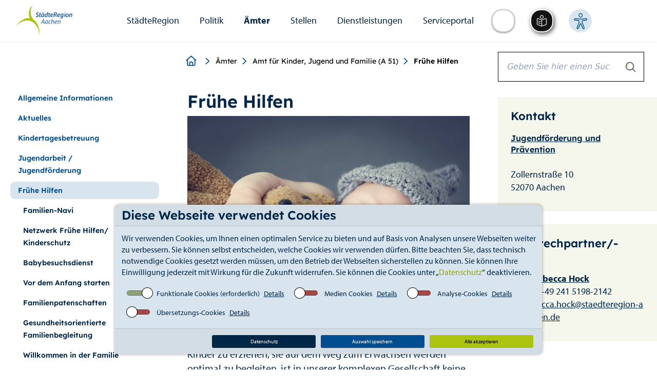

--- FILE ---
content_type: text/html; charset=utf-8
request_url: https://www.staedteregion-aachen.de/de/navigation/aemter/amt-fuer-kinder-jugend-und-familie-a-51/fruehe-hilfen
body_size: 67306
content:
<!DOCTYPE html>
<html lang="de">
<head>

<meta charset="utf-8">
<!-- 
	This website is powered by TYPO3 - inspiring people to share!
	TYPO3 is a free open source Content Management Framework initially created by Kasper Skaarhoj and licensed under GNU/GPL.
	TYPO3 is copyright 1998-2026 of Kasper Skaarhoj. Extensions are copyright of their respective owners.
	Information and contribution at https://typo3.org/
-->

<base href="https://www.staedteregion-aachen.de">
<link rel="icon" href="/typo3conf/ext/theme_strac/Resources/Public/Icons/favicon.ico" type="image/vnd.microsoft.icon">

<meta name="generator" content="TYPO3 CMS" />
<meta name="twitter:card" content="summary" />


<link rel="stylesheet" href="/typo3temp/assets/compressed/merged-0fdeae6662547b466e6d408949c0b460-93c5b10bfdece08c7da279a06fbe8fb9.css.gz?1765276785" media="all">
<link rel="stylesheet" href="/typo3temp/assets/compressed/merged-52ff55e6240f1e05295e047af4c68742-e2644808a692670a5651371903a078e3.css.gz?1765358496" media="screen">
<link rel="stylesheet" href="/typo3temp/assets/compressed/merged-c135a80a79f30021bbde35b161377907-800603d9c2eecfdfbd65fd555a7339bc.css.gz?1765816437" media="print">



<script src="/typo3temp/assets/compressed/merged-feae51129c7506b64f942b6006d1c241-9191f44875d7929fe6ae9f8600c85620.js.gz?1698308026"></script>
<script src="/typo3temp/assets/compressed/CookieSelect-24d78f9b07527a8f3276f0c90657c9d1.js.gz?1698308026" defer="defer"></script>
<script src="/typo3temp/assets/compressed/CookieSelectFrontend-32c38dfdca0afe756720d9b7156fe68a.js.gz?1698308026" defer="defer"></script>
<script src="/typo3temp/assets/compressed/CookieSelectHelper-054a2524409cfd4b90e9406f75adbbe9.js.gz?1698308026" defer="defer"></script>




<title>Frühe Hilfen&nbsp;&#124;&nbsp;StädteRegion Aachen </title><meta name="keywords" content="Frühe Hilfen, Schwangerschaft, Säugling, Kleinkind, junge Familie, junge Eltern, Mütter, Väter, Familien, Unterstützung, Beratung, Begleitung, Information, Austausch, Vernetzung, Prävention, niedrigschwellig, kostenfrei, ohne Antrag, Erziehung, Gesundheit, Fürsorge, Bindung, Beziehung, Erziehungsfragen, guter Start ab Geburt, Geburt, Entbindung, Geburtsklinik, Hebamme, Familienhebamme, Familienkinderkrankenschwester, Ehrenamt, Ehrenamtliche, Familiennavi, Angebote, unter drei, Babybesuchsdienst, vor dem Anfang starten, Familienpaten, willkommen in der Familie, gesundheitsorientierte Familienbegleitung, Cafe Mama, Kinderschutz, Baesweiler, Monschau, Roetgen, Simmerath
" /><meta name="viewport" content="width=device-width, initial-scale=1.0" /><meta http-equiv="X-UA-Compatible" content="IE=edge" />        <style type="text/css">
            @font-face {
                font-family:myriad-pro;
                src:url(/typo3conf/ext/theme_strac/Resources/Public/fonts/myriad-pro-bold.woff2) format("woff2"),url(/typo3conf/ext/theme_strac/Resources/Public/fonts/myriad-pro-bold.woff) format("woff"),url(/typo3conf/ext/theme_strac/Resources/Public/fonts/myriad-pro-bold) format("opentype");
                font-weight:700;
                font-style:normal;
                font-display:auto;
            }
            @font-face {
                font-family:myriad-pro;
                src:url(/typo3conf/ext/theme_strac/Resources/Public/fonts/myriad-pro-italic.woff2) format("woff2"),url(/typo3conf/ext/theme_strac/Resources/Public/fonts/myriad-pro-italic.woff) format("woff"),url(/typo3conf/ext/theme_strac/Resources/Public/fonts/myriad-pro-italic) format("opentype");
                font-weight:400;
                font-style:italic;
                font-display:auto;
            }
            @font-face {
                font-family:myriad-pro;
                src:url(/typo3conf/ext/theme_strac/Resources/Public/fonts/myriad-pro-regular.woff2) format("woff2"),url(/typo3conf/ext/theme_strac/Resources/Public/fonts/myriad-pro-regular.woff) format("woff"),url(/typo3conf/ext/theme_strac/Resources/Public/fonts/myriad-pro-regular) format("opentype");
                font-weight:400;
                font-style:normal;
                font-display:auto;
            }
            @font-face {
                font-family: Lexend;
                src: url(/typo3conf/ext/theme_strac/Resources/Public/fonts/lexend-v26-latin/lexend-v26-latin-regular.woff2) format("woff2");
                font-style: normal;
                font-weight: 300;
                font-display: swap;
            }
            @font-face {
                font-family: Lexend;
                src: url(/typo3conf/ext/theme_strac/Resources/Public/fonts/lexend-v26-latin/lexend-v26-latin-600.woff2) format("woff2");
                font-style: normal;
                font-weight: bold;
                font-display: swap;
            }
        </style><script type="text/javascript" src="https://suche.staedteregion-aachen.de/search/searchbar-widget.js"></script>  	    <script async src="https://cdn.eye-able.com/configs/www.staedteregion-aachen.de.js"></script>
        <script async src="https://cdn.eye-able.com/public/js/eyeAble.js"></script>
        <script async src="https://translate-cdn.eye-able.com/eye-able-translate.js"></script>
<link rel="canonical" href="https://www.staedteregion-aachen.de/de/navigation/aemter/amt-fuer-kinder-jugend-und-familie-a-51/fruehe-hilfen"/>

</head>
<body>

    <div class="dbayCookieSelect">
        
    <div class="card cookieConsentMessage bg-dark text-white">
        <h3 class="card-header cookieConsentMessageText">Diese Webseite verwendet Cookies</h3>
        <div class="card-body p-0">
            <p class="card-text cookieConsentText">
                Wir verwenden Cookies, um Ihnen einen optimalen Service zu bieten und auf Basis von Analysen unsere Webseiten weiter zu verbessern. Sie können selbst entscheiden, welche Cookies wir verwenden dürfen. Bitte beachten Sie, dass technisch notwendige Cookies gesetzt werden müssen, um den Betrieb der Webseiten sicherstellen zu können. Sie können Ihre Einwilligung jederzeit mit Wirkung für die Zukunft widerrufen. Sie können die Cookies unter „<a href="https://www.staedteregion-aachen.de/de/datenschutz">Datenschutz</a>“ deaktivieren.
            </p>
            <div class="cookieConsentButtonSwitches">
                <div class="border-1 w-100">
                    <form id="cookieSelectForm" class="cookieSelectForm">
                        
                            <div class="formElement">
                                <div class="checkbox checkbox-type-toggle position-relative">
                                    <input type="checkbox" id="checkboxEssential" class="cookieCheckbox" name="essential" value="" checked="true" disabled="disabled" />
                                    <label class="cookieCheckbox-label" for="checkboxEssential">
                                        <span class="checkbox-label-text">&nbsp;</span>
                                    </label>
                                    <label for="checkboxEssential" class="checkboxTextLabel">Funktionale Cookies (erforderlich)</label>
                                    <label>
                                        <u>
                                            
                                                <a href="https://www.staedteregion-aachen.de/de/datenschutz-1#essentialDetails" title="Details">Details</a>
                                            
                                        </u>
                                    </label>
                                </div>
                            </div>
                        
                        
                            <div class="formElement">
                                <div class="checkbox checkbox-type-toggle position-relative">
                                    <input type="checkbox" id="checkboxMedia" class="cookieCheckbox" name="media" value="true" />
                                    <label class="cookieCheckbox-label" for="checkboxMedia">
                                        <span class="checkbox-label-text">&nbsp;</span>
                                    </label>
                                    <label for="checkboxMedia" class="checkboxTextLabel">Medien Cookies</label>
                                    <label>
                                        <u>
                                            
                                                <a href="https://www.staedteregion-aachen.de/de/datenschutz-1#mediaDetails" title="Details">Details</a>
                                            
                                        </u>
                                    </label>
                                </div>
                            </div>
                        
                        
                        
                            <div class="formElement">
                                <div class="checkbox checkbox-type-toggle position-relative">
                                    <input type="checkbox" id="checkboxAnalytics" class="cookieCheckbox" name="analytics" value="true" />
                                    <label class="cookieCheckbox-label" for="checkboxAnalytics">
                                        <span class="checkbox-label-text">&nbsp;</span>
                                    </label>
                                    <label for="checkboxAnalytics" class="checkboxTextLabel">Analyse-Cookies</label>
                                    <label>
                                        <u>
                                            
                                                <a href="https://www.staedteregion-aachen.de/de/datenschutz-1#analyticsDetails" title="Details">Details</a>
                                            
                                        </u>
                                    </label>
                                </div>

                            </div>
                        
                        
                            <div class="formElement">
                                <div class="checkbox checkbox-type-toggle position-relative">
                                    <input type="checkbox" id="checkboxTranslate" class="cookieCheckbox" name="translate" value="true" />
                                    <label class="cookieCheckbox-label" for="checkboxTranslate">
                                        <span class="checkbox-label-text">&nbsp;</span>
                                    </label>
                                    <label for="checkboxTranslate" class="checkboxTextLabel">Übersetzungs-Cookies</label>
                                    <label>
                                        <u>
                                            
                                                <a href="https://www.staedteregion-aachen.de/de/datenschutz-1#translateDetails" title="Details">Details</a>
                                            
                                        </u>
                                    </label>
                                </div>

                            </div>
                        
                    </form>
                </div>
            </div>
        </div>
        <div class="card-footer">
            <div class="cookieConsentSubmitButton m-0 row">
                <div class="p-0">
                    <a href="https://www.staedteregion-aachen.de/de/datenschutz-1" title="Datenschutz" class="btn btn-info cookieSelectReadMore">Datenschutz</a>
                </div>
                <div class="p-0">
                    <a href="#" class="btn btn-secondary cookieSelectAccept">Auswahl speichern</a>
                </div>
                <div class="p-0">
                    <a href="#" class="btn btn-success cookieSelectAcceptAll">Alle akzeptieren</a>
                </div>
            </div>
        </div>
    </div>

    </div>


    
            
        

    <div class="&lt;!--INT_SCRIPT.4da017865273e6c6dd612c7ca9bf9e87--&gt;">
        <!--TYPO3SEARCH_begin-->
        <div class="main">
            
    <div id="toolbar-container"></div>
    <!--googleoff: all-->
    
    <div class="skiplinks no-transl">
        <a class="skip sr-only sr-only-focusable" href="/de/navigation/aemter/amt-fuer-kinder-jugend-und-familie-a-51/fruehe-hilfen#skip-content">Zum Seiteninhalt.</a>
        <a class="skip sr-only sr-only-focusable" href="/de/navigation/aemter/amt-fuer-kinder-jugend-und-familie-a-51/fruehe-hilfen#skip-search">Zur Suche.</a>
        <a class="skip sr-only sr-only-focusable" href="/de/navigation/aemter/amt-fuer-kinder-jugend-und-familie-a-51/fruehe-hilfen#skip-nav">Zur Hauptnavigation.</a>
        <a class="skip sr-only sr-only-focusable" href="/de/navigation/aemter/amt-fuer-kinder-jugend-und-familie-a-51/fruehe-hilfen#skip-footer">Zum Footer.</a>
    </div>

    
        <div aria-hidden="true" class="mobile navbar fixed no-transl">
            <div class="container-fluid mobileHeader">
                <div class="row mainHeader">
                    <div class="col-xs-5">
                        <h1 class="sr-only">StädteRegion</h1>
                        <div id="logo" role="banner">
                            <a href="/" title="StädteRegion Aachen">
                                <img alt="StädteRegion Aachen" src="/typo3conf/ext/theme_strac/Resources/Public/img/Logo.jpg" width="260" height="141" />
                            </a>
                        </div>
                    </div>
                    <div class="col-xs-7 d-flex">
                        
                                
                                    <translation-select selectui="simple" positionm="relative" topm="0" leftm="0" widthm="35px" heightm="35px" dropdownwidthm="120px" z-indexm="0"></translation-select>
                                    <div class="eyeAbleWrapper"><easy-speech positionm="relative" topm="0" leftm="0" widthm="35px" heightm="35px" z-indexm="0"></easy-speech></div>
                                
                                <div class="eyeAbleWrapper eyeAble_customToolOpenerClass"></div>
                            
                        <a aria-haspopup="true" aria-label="Open-Navigation" class="navHamburgerButton " data-toggle="dropdown" href="javascript:;" id="mobileNavHamburger">
                            <span></span>
                        </a>
                    </div>
                </div>

            </div>
            <div class="mobileNavMenu">
                <div class="mobile-menu">

                    <ul class="nav navbar-nav mainnav" id="skip-nav-mobile"><li><a href="/de/navigation/staedteregion" class="dropdown-toggle" data-toggle="dropdownNicht" aria-haspopup="true" aria-expanded="false" data-switchtext="zurück">StädteRegion</a><ul class="dropdown-menu dropdown-cat"><li><a href="/de/navigation/staedteregion/verwaltung" class="dropdown-toggle" data-toggle="dropdownNicht" aria-haspopup="true" aria-expanded="false" data-switchtext="zurück">Verwaltung</a><ul class="dropdown-menu dropdown-cat"><li><a href="/de/navigation/staedteregion/verwaltung/verwaltungsleitung" class="dropdown-toggle" data-toggle="dropdownNicht" aria-haspopup="true" aria-expanded="false" data-switchtext="zurück">Verwaltungsleitung</a><ul class="dropdown-menu dropdown-cat"><li><a href="/de/navigation/staedteregion/verwaltung/verwaltungsleitung/staedteregionsrat-dr-tim-gruettemeier" class="dropdown-toggle" data-toggle="dropdownNicht" aria-haspopup="true" aria-expanded="false" data-switchtext="zurück">Städteregionsrat Dr. Tim Grüttemeier</a><ul class="dropdown-menu dropdown-cat"><li><a href="/de/navigation/staedteregion/verwaltung/verwaltungsleitung/staedteregionsrat-dr-tim-gruettemeier/buergersprechstunde">Bürgersprechstunde</a></ul><li><a href="/de/navigation/staedteregion/verwaltung/verwaltungsleitung/kreisdirektorin-birgit-nolte">Kreisdirektorin Birgit Nolte</a><li><a href="/de/navigation/staedteregion/verwaltung/verwaltungsleitung/dezernentin-susanne-lo-cicero-marenberg">Dezernentin Susanne Lo Cicero-Marenberg</a><li><a href="/de/navigation/staedteregion/verwaltung/verwaltungsleitung/dezernent-markus-terodde">Dezernent Markus Terodde</a></ul><li><a href="/de/navigation/staedteregion/verwaltung/organigramm">Organigramm</a><li><a href="/de/navigation/staedteregion/verwaltung/haus-der-staedteregion" class="dropdown-toggle" data-toggle="dropdownNicht" aria-haspopup="true" aria-expanded="false" data-switchtext="zurück">Haus der StädteRegion</a><ul class="dropdown-menu dropdown-cat"><li><a href="/de/navigation/staedteregion/verwaltung/haus-der-staedteregion/anfahrt">Anfahrt</a><li><a href="/de/navigation/staedteregion/verwaltung/haus-der-staedteregion/gebaeudeplan">Gebäudeplan</a><li><a href="/de/navigation/staedteregion/verwaltung/haus-der-staedteregion/nachtbriefkasten">Nachtbriefkasten</a><li><a href="/de/navigation/staedteregion/verwaltung/haus-der-staedteregion/bauhistorie">Bauhistorie</a></ul></ul><li><a href="/de/navigation/staedteregion/ueber-uns" class="dropdown-toggle" data-toggle="dropdownNicht" aria-haspopup="true" aria-expanded="false" data-switchtext="zurück">Über Uns</a><ul class="dropdown-menu dropdown-cat"><li><a href="/de/navigation/staedteregion/ueber-uns/aachen-gesetz">Aachen-Gesetz</a><li><a href="/de/navigation/staedteregion/ueber-uns/logo-/-wappen">Logo / Wappen</a></ul><li><a href="/de/navigation/staedteregion/geschichte" class="dropdown-toggle" data-toggle="dropdownNicht" aria-haspopup="true" aria-expanded="false" data-switchtext="zurück">Geschichte</a><ul class="dropdown-menu dropdown-cat"><li><a href="/de/navigation/staedteregion/geschichte/landkreis-aachen" class="dropdown-toggle" data-toggle="dropdownNicht" aria-haspopup="true" aria-expanded="false" data-switchtext="zurück">Landkreis Aachen</a><ul class="dropdown-menu dropdown-cat"><li><a href="/de/navigation/staedteregion/geschichte/landkreis-aachen/1816-1848" class="dropdown-toggle" data-toggle="dropdownNicht" aria-haspopup="true" aria-expanded="false" data-switchtext="zurück">1816-1848</a><ul class="dropdown-menu dropdown-cat"><li><a href="/de/navigation/staedteregion/geschichte/landkreis-aachen/1816-1848/ereignisse">Ereignisse</a><li><a href="/de/navigation/staedteregion/geschichte/landkreis-aachen/1816-1848/landraete" class="dropdown-toggle" data-toggle="dropdownNicht" aria-haspopup="true" aria-expanded="false" data-switchtext="zurück">Landräte</a><ul class="dropdown-menu dropdown-cat"><li><a href="/de/navigation/staedteregion/geschichte/landkreis-aachen/1816-1848/landraete/landrat-von-strauch">Landrat von Strauch</a><li><a href="/de/navigation/staedteregion/geschichte/landkreis-aachen/1816-1848/landraete/landrat-hasslacher">Landrat Hasslacher</a></ul><li><a href="/de/navigation/staedteregion/geschichte/landkreis-aachen/1816-1848/karten" class="dropdown-toggle" data-toggle="dropdownNicht" aria-haspopup="true" aria-expanded="false" data-switchtext="zurück">Karten</a><ul class="dropdown-menu dropdown-cat"><li><a href="/de/navigation/staedteregion/geschichte/landkreis-aachen/1816-1848/karten/informationen-zur-verwaltungsstrukturen-1816">Informationen zur Verwaltungsstrukturen 1816</a><li><a href="/de/navigation/staedteregion/geschichte/landkreis-aachen/1816-1848/karten/informationen-zur-verwaltungsstrukturen-im-landkreis-aachen">Informationen zur Verwaltungsstrukturen im (Land)kreis Aachen</a></ul></ul><li><a href="/de/navigation/staedteregion/geschichte/landkreis-aachen/1849-1888" class="dropdown-toggle" data-toggle="dropdownNicht" aria-haspopup="true" aria-expanded="false" data-switchtext="zurück">1849-1888</a><ul class="dropdown-menu dropdown-cat"><li><a href="/de/navigation/staedteregion/geschichte/landkreis-aachen/1849-1888/ereignisse">Ereignisse</a><li><a href="/de/navigation/staedteregion/geschichte/landkreis-aachen/1849-1888/landraete">Landräte</a><li><a href="/de/navigation/staedteregion/geschichte/landkreis-aachen/1849-1888/karten">Karten</a></ul><li><a href="/de/navigation/staedteregion/geschichte/landkreis-aachen/1889-1918" class="dropdown-toggle" data-toggle="dropdownNicht" aria-haspopup="true" aria-expanded="false" data-switchtext="zurück">1889-1918</a><ul class="dropdown-menu dropdown-cat"><li><a href="/de/navigation/staedteregion/geschichte/landkreis-aachen/1889-1918/ereignisse" class="dropdown-toggle" data-toggle="dropdownNicht" aria-haspopup="true" aria-expanded="false" data-switchtext="zurück">Ereignisse</a><ul class="dropdown-menu dropdown-cat"><li><a href="/de/navigation/staedteregion/geschichte/landkreis-aachen/1889-1918/ereignisse/neues-landratsamt-in-burtscheid">Neues Landratsamt in Burtscheid</a><li><a href="/de/navigation/staedteregion/geschichte/landkreis-aachen/1889-1918/ereignisse/1891-das-kreispflegehaus-entsteht">1891: Das Kreispflegehaus entsteht</a><li><a href="/de/navigation/staedteregion/geschichte/landkreis-aachen/1889-1918/ereignisse/1896-die-kleinbahn-haelt-einzug">1896: Die Kleinbahn hält Einzug</a><li><a href="/de/navigation/staedteregion/geschichte/landkreis-aachen/1889-1918/ereignisse/1091899-erste-elektrische-gluehbirne-brennt">1.09.1899: Erste elektrische Glühbirne brennt</a><li><a href="/de/navigation/staedteregion/geschichte/landkreis-aachen/1889-1918/ereignisse/1897-die-kreisstadt-burtscheid-verliert-selbststaendigkeit">1897: Die Kreisstadt Burtscheid verliert Selbstständigkeit</a><li><a href="/de/navigation/staedteregion/geschichte/landkreis-aachen/1889-1918/ereignisse/1906-die-landgemeinde-forst-verliert-selbststaendigkeit">1906: Die Landgemeinde Forst verliert Selbstständigkeit</a><li><a href="/de/navigation/staedteregion/geschichte/landkreis-aachen/1889-1918/ereignisse/1909-gruendung-des-wasserwerkes">1909: Gründung des Wasserwerkes</a></ul><li><a href="/de/navigation/staedteregion/geschichte/landkreis-aachen/1889-1918/landraete" class="dropdown-toggle" data-toggle="dropdownNicht" aria-haspopup="true" aria-expanded="false" data-switchtext="zurück">Landräte</a><ul class="dropdown-menu dropdown-cat"><li><a href="/de/navigation/staedteregion/geschichte/landkreis-aachen/1889-1918/landraete/von-coels-von-der-bruegghen-1884-1899">von Coels von der Brügghen 1884-1899</a><li><a href="/de/navigation/staedteregion/geschichte/landkreis-aachen/1889-1918/landraete/von-pastor-1899-1919">von Pastor 1899-1919</a></ul><li><a href="/de/navigation/staedteregion/geschichte/landkreis-aachen/1889-1918/karten" class="dropdown-toggle" data-toggle="dropdownNicht" aria-haspopup="true" aria-expanded="false" data-switchtext="zurück">Karten</a><ul class="dropdown-menu dropdown-cat"><li><a href="/de/navigation/staedteregion/geschichte/landkreis-aachen/1889-1918/karten/informationen-zur-verwaltungsstruktur-im-landkreis-aachen-1897">Informationen zur Verwaltungsstruktur im Landkreis Aachen 1897</a><li><a href="/de/navigation/staedteregion/geschichte/landkreis-aachen/1889-1918/karten/informationen-zur-verwaltungsstruktur-im-landkreis-aachen-1816-2009">Informationen zur Verwaltungsstruktur im Landkreis Aachen 1816-2009</a></ul></ul><li><a href="/de/navigation/staedteregion/geschichte/landkreis-aachen/1919-1932" class="dropdown-toggle" data-toggle="dropdownNicht" aria-haspopup="true" aria-expanded="false" data-switchtext="zurück">1919-1932</a><ul class="dropdown-menu dropdown-cat"><li><a href="/de/navigation/staedteregion/geschichte/landkreis-aachen/1919-1932/ereignisse" class="dropdown-toggle" data-toggle="dropdownNicht" aria-haspopup="true" aria-expanded="false" data-switchtext="zurück">Ereignisse</a><ul class="dropdown-menu dropdown-cat"><li><a href="/de/navigation/staedteregion/geschichte/landkreis-aachen/1919-1932/ereignisse/1920-allgemeine-gleiche-direkte-und-geheime-wahl">1920: allgemeine, gleiche, direkte und geheime Wahl</a><li><a href="/de/navigation/staedteregion/geschichte/landkreis-aachen/1919-1932/ereignisse/1920-neue-wirt-beteiligungen-und-soziale-einrichtungen">1920: Neue wirt. Beteiligungen und soziale Einrichtungen</a><li><a href="/de/navigation/staedteregion/geschichte/landkreis-aachen/1919-1932/ereignisse/1921-kreissiedlungsplan-und-musterverwaltung">1921: Kreissiedlungsplan und „Musterverwaltung“</a><li><a href="/de/navigation/staedteregion/geschichte/landkreis-aachen/1919-1932/ereignisse/2-juli-1921-foerderung-des-reitturniers-beginnt">2. Juli 1921: Förderung des Reitturniers beginnt</a><li><a href="/de/navigation/staedteregion/geschichte/landkreis-aachen/1919-1932/ereignisse/1922-berufsfeuerwehr-fuer-den-landkreis-entsteht">1922: Berufsfeuerwehr für den Landkreis entsteht</a><li><a href="/de/navigation/staedteregion/geschichte/landkreis-aachen/1919-1932/ereignisse/21-oktober-1930-grubenkatastrophe-in-alsdorf">21. Oktober 1930: Grubenkatastrophe in Alsdorf</a><li><a href="/de/navigation/staedteregion/geschichte/landkreis-aachen/1919-1932/ereignisse/1931-foerderung-der-heimatkunde">1931: Förderung der Heimatkunde</a></ul><li><a href="/de/navigation/staedteregion/geschichte/landkreis-aachen/1919-1932/landraete" class="dropdown-toggle" data-toggle="dropdownNicht" aria-haspopup="true" aria-expanded="false" data-switchtext="zurück">Landräte</a><ul class="dropdown-menu dropdown-cat"><li><a href="/de/navigation/staedteregion/geschichte/landkreis-aachen/1919-1932/landraete/puetz-1920-1928">Pütz 1920-1928</a><li><a href="/de/navigation/staedteregion/geschichte/landkreis-aachen/1919-1932/landraete/landrat-classen-1928-1944">Landrat Classen 1928-1944</a></ul><li><a href="/de/navigation/staedteregion/geschichte/landkreis-aachen/1919-1932/karten">Karten</a></ul><li><a href="/de/navigation/staedteregion/geschichte/landkreis-aachen/1933-1945" class="dropdown-toggle" data-toggle="dropdownNicht" aria-haspopup="true" aria-expanded="false" data-switchtext="zurück">1933-1945</a><ul class="dropdown-menu dropdown-cat"><li><a href="/de/navigation/staedteregion/geschichte/landkreis-aachen/1933-1945/karte-1930-er-1971">Karte 1930 er - 1971</a><li><a href="/de/navigation/staedteregion/geschichte/landkreis-aachen/1933-1945/ereignisse" class="dropdown-toggle" data-toggle="dropdownNicht" aria-haspopup="true" aria-expanded="false" data-switchtext="zurück">Ereignisse</a><ul class="dropdown-menu dropdown-cat"><li><a href="/de/navigation/staedteregion/geschichte/landkreis-aachen/1933-1945/ereignisse/1933-machtuebernahme-der-nationalsozialisten">1933: Machtübernahme der Nationalsozialisten</a><li><a href="/de/navigation/staedteregion/geschichte/landkreis-aachen/1933-1945/ereignisse/gruendung-des-zweckverbandes-gemeindeverwaltungsschule">Gründung des Zweckverbandes Gemeindeverwaltungsschule</a><li><a href="/de/navigation/staedteregion/geschichte/landkreis-aachen/1933-1945/ereignisse/landkreis-aachen-erhaelt-wappen">Landkreis Aachen erhält Wappen</a><li><a href="/de/navigation/staedteregion/geschichte/landkreis-aachen/1933-1945/ereignisse/bombenangriffe-auf-das-landratsamt">Bombenangriffe auf das Landratsamt</a><li><a href="/de/navigation/staedteregion/geschichte/landkreis-aachen/1933-1945/ereignisse/us-einheiten-ruecken-ein">US-Einheiten rücken ein</a></ul><li><a href="/de/navigation/staedteregion/geschichte/landkreis-aachen/1933-1945/landraete" class="dropdown-toggle" data-toggle="dropdownNicht" aria-haspopup="true" aria-expanded="false" data-switchtext="zurück">Landräte</a><ul class="dropdown-menu dropdown-cat"><li><a href="/de/navigation/staedteregion/geschichte/landkreis-aachen/1933-1945/landraete/landrat-classen-1928-1944">Landrat Classen 1928-1944</a><li><a href="/de/navigation/staedteregion/geschichte/landkreis-aachen/1933-1945/landraete/landrat-straeter-1944-1945">Landrat Sträter 1944-1945</a></ul></ul><li><a href="/de/navigation/staedteregion/geschichte/landkreis-aachen/1945-1971" class="dropdown-toggle" data-toggle="dropdownNicht" aria-haspopup="true" aria-expanded="false" data-switchtext="zurück">1945-1971</a><ul class="dropdown-menu dropdown-cat"><li><a href="/de/navigation/staedteregion/geschichte/landkreis-aachen/1945-1971/ereignisse" class="dropdown-toggle" data-toggle="dropdownNicht" aria-haspopup="true" aria-expanded="false" data-switchtext="zurück">Ereignisse</a><ul class="dropdown-menu dropdown-cat"><li><a href="/de/navigation/staedteregion/geschichte/landkreis-aachen/1945-1971/ereignisse/bau-des-neuen-kreishauses-beginnt">Bau des neuen Kreishauses beginnt</a><li><a href="/de/navigation/staedteregion/geschichte/landkreis-aachen/1945-1971/ereignisse/1958-beschluss-zur-errichtung-des-kreiskrankenhauses">1958: Beschluss zur Errichtung des Kreiskrankenhauses</a><li><a href="/de/navigation/staedteregion/geschichte/landkreis-aachen/1945-1971/ereignisse/1962-neue-autobahnen-entstehen">1962: Neue Autobahnen entstehen</a><li><a href="/de/navigation/staedteregion/geschichte/landkreis-aachen/1945-1971/ereignisse/1965-kontaktausschuss-kreisentwicklungsplan-und-wfg">1965: „Kontaktausschuss“, Kreisentwicklungsplan und WFG</a><li><a href="/de/navigation/staedteregion/geschichte/landkreis-aachen/1945-1971/ereignisse/ende-60er-jahre-behoerdenleitung-favorisiert-grossstadt-mit-bezirksverfassung">Ende 60er Jahre: Behördenleitung favorisiert „Großstadt mit Bezirksverfassung“</a></ul><li><a href="/de/navigation/staedteregion/geschichte/landkreis-aachen/1945-1971/landraete" class="dropdown-toggle" data-toggle="dropdownNicht" aria-haspopup="true" aria-expanded="false" data-switchtext="zurück">Landräte</a><ul class="dropdown-menu dropdown-cat"><li><a href="/de/navigation/staedteregion/geschichte/landkreis-aachen/1945-1971/landraete/landrat-ernst-1946-1949-1954-1956">Landrat Ernst 1946-1949, 1954-1956</a><li><a href="/de/navigation/staedteregion/geschichte/landkreis-aachen/1945-1971/landraete/ungermann-1945-1946">Ungermann 1945-1946</a><li><a href="/de/navigation/staedteregion/geschichte/landkreis-aachen/1945-1971/landraete/kohlen-1949-1952">Kohlen 1949-1952</a><li><a href="/de/navigation/staedteregion/geschichte/landkreis-aachen/1945-1971/landraete/landrat-von-agris-1952-1953">Landrat von Agris 1952-1953</a><li><a href="/de/navigation/staedteregion/geschichte/landkreis-aachen/1945-1971/landraete/lennartz-1953-1954-1956-1961-1964-1969">Lennartz 1953-1954, 1956-1961, 1964-1969</a><li><a href="/de/navigation/staedteregion/geschichte/landkreis-aachen/1945-1971/landraete/lennartz-1953-1954-1956-1961-1964-1969/delheid-1961-1964">Landrat Delheid: 1961-1964</a><li><a href="/de/navigation/staedteregion/geschichte/landkreis-aachen/1945-1971/landraete/landrat-tersluisen-1969-1975">Landrat Tersluisen 1969-1975</a></ul><li><a href="/de/navigation/staedteregion/geschichte/landkreis-aachen/1945-1971/oberkreisdirektoren" class="dropdown-toggle" data-toggle="dropdownNicht" aria-haspopup="true" aria-expanded="false" data-switchtext="zurück">Oberkreisdirektoren</a><ul class="dropdown-menu dropdown-cat"><li><a href="/de/navigation/staedteregion/geschichte/landkreis-aachen/1945-1971/oberkreisdirektoren/berling-1946-1947">Berling 1946-1947</a><li><a href="/de/navigation/staedteregion/geschichte/landkreis-aachen/1945-1971/oberkreisdirektoren/deku-1947-1953">Deku 1947-1953</a><li><a href="/de/navigation/staedteregion/geschichte/landkreis-aachen/1945-1971/oberkreisdirektoren/seulen-1954-1958">Seulen 1954-1958</a><li><a href="/de/navigation/staedteregion/geschichte/landkreis-aachen/1945-1971/oberkreisdirektoren/korn-1959-1971">Korn 1959-1971</a></ul><li><a href="/de/navigation/staedteregion/geschichte/landkreis-aachen/1945-1971/karten" class="dropdown-toggle" data-toggle="dropdownNicht" aria-haspopup="true" aria-expanded="false" data-switchtext="zurück">Karten</a><ul class="dropdown-menu dropdown-cat"><li><a href="/de/navigation/staedteregion/geschichte/landkreis-aachen/1945-1971/karten/1930-er-1971">1930 er - 1971</a><li><a href="/de/navigation/staedteregion/geschichte/landkreis-aachen/1945-1971/karten/061971">06.1971</a></ul><li><a href="/de/navigation/staedteregion/geschichte/landkreis-aachen/1945-1971/wahlen-mitglieder-des-kreistages" class="dropdown-toggle" data-toggle="dropdownNicht" aria-haspopup="true" aria-expanded="false" data-switchtext="zurück">Wahlen & Mitglieder des Kreistages</a><ul class="dropdown-menu dropdown-cat"><li><a href="/de/navigation/staedteregion/geschichte/landkreis-aachen/1945-1971/wahlen-mitglieder-des-kreistages/mitglieder-des-kreistages-20031946-12101946">Mitglieder des Kreistages 20.03.1946 – 12.10.1946</a><li><a href="/de/navigation/staedteregion/geschichte/landkreis-aachen/1945-1971/wahlen-mitglieder-des-kreistages/mitglieder-wahlergebnisse-des-kreistages-13101946-16101948">Mitglieder & Wahlergebnisse des Kreistages 13.10.1946 – 16.10.1948</a><li><a href="/de/navigation/staedteregion/geschichte/landkreis-aachen/1945-1971/wahlen-mitglieder-des-kreistages/mitglieder-des-kreistages-17101948-8111952">Mitglieder des Kreistages 17.10.1948-8.11.1952</a><li><a href="/de/navigation/staedteregion/geschichte/landkreis-aachen/1945-1971/wahlen-mitglieder-des-kreistages/mitglieder-wahlergebnisse-des-kreistages-9111952-27101956">Mitglieder & Wahlergebnisse des Kreistages 9.11.1952-27.10.1956</a><li><a href="/de/navigation/staedteregion/geschichte/landkreis-aachen/1945-1971/wahlen-mitglieder-des-kreistages/mitglieder-wahlergebnisse-des-kreistages-28101956-18031961">Mitglieder & Wahlergebnisse des Kreistages 28.10.1956 – 18.03.1961</a><li><a href="/de/navigation/staedteregion/geschichte/landkreis-aachen/1945-1971/wahlen-mitglieder-des-kreistages/mitglieder-wahlergebnisse-des-kreistages-19031961-26091964">Mitglieder & Wahlergebnisse des Kreistages 19.03.1961 – 26.09.1964</a><li><a href="/de/navigation/staedteregion/geschichte/landkreis-aachen/1945-1971/wahlen-mitglieder-des-kreistages/mitglieder-wahlergebnisse-des-kreistages-27091964-08111969">Mitglieder & Wahlergebnisse des Kreistages 27.09.1964 – 08.11.1969</a><li><a href="/de/navigation/staedteregion/geschichte/landkreis-aachen/1945-1971/wahlen-mitglieder-des-kreistages/mitglieder-wahlergebnisse-des-kreistages-09111969-31121971">Mitglieder & Wahlergebnisse des Kreistages 09.11.1969 – 31.12.1971</a><li><a href="/de/navigation/staedteregion/geschichte/landkreis-aachen/1945-1971/wahlen-mitglieder-des-kreistages/mitglieder-des-kreistages-09111969-31121971">Mitglieder des Kreistages 09.11.1969-31.12.1971</a></ul></ul><li><a href="/de/navigation/staedteregion/geschichte/landkreis-aachen/1972-2009" class="dropdown-toggle" data-toggle="dropdownNicht" aria-haspopup="true" aria-expanded="false" data-switchtext="zurück">1972-2009</a><ul class="dropdown-menu dropdown-cat"><li><a href="/de/navigation/staedteregion/geschichte/landkreis-aachen/1972-2009/ereignisse" class="dropdown-toggle" data-toggle="dropdownNicht" aria-haspopup="true" aria-expanded="false" data-switchtext="zurück">Ereignisse</a><ul class="dropdown-menu dropdown-cat"><li><a href="/de/navigation/staedteregion/geschichte/landkreis-aachen/1972-2009/ereignisse/kommunale-neugliederung-ist-vollzogen">Kommunale Neugliederung ist vollzogen</a><li><a href="/de/navigation/staedteregion/geschichte/landkreis-aachen/1972-2009/ereignisse/rettungshubschrauber-hebt-ab">Rettungshubschrauber hebt ab</a><li><a href="/de/navigation/staedteregion/geschichte/landkreis-aachen/1972-2009/ereignisse/rahmenvereinbarung-mit-jelenia-gora">Rahmenvereinbarung mit Jelenia Gora</a><li><a href="/de/navigation/staedteregion/geschichte/landkreis-aachen/1972-2009/ereignisse/beschluss-zur-mva-weisweiler">Beschluss zur MVA Weisweiler</a><li><a href="/de/navigation/staedteregion/geschichte/landkreis-aachen/1972-2009/ereignisse/fusion-von-kreis-und-stadtsparkasse">Fusion von Kreis- und Stadtsparkasse</a><li><a href="/de/navigation/staedteregion/geschichte/landkreis-aachen/1972-2009/ereignisse/einrichtung-des-betriebskindergartens">Einrichtung des Betriebskindergartens</a><li><a href="/de/navigation/staedteregion/geschichte/landkreis-aachen/1972-2009/ereignisse/fusion-von-kreiskrankenhaus-und-knappschaftskrankenhaus">Fusion von Kreiskrankenhaus und Knappschaftskrankenhaus</a><li><a href="/de/navigation/staedteregion/geschichte/landkreis-aachen/1972-2009/ereignisse/kreishauserweiterung">Kreishauserweiterung</a><li><a href="/de/navigation/staedteregion/geschichte/landkreis-aachen/1972-2009/ereignisse/euregiobahn-rollt-erstmals">Euregiobahn rollt erstmals</a><li><a href="/de/navigation/staedteregion/geschichte/landkreis-aachen/1972-2009/ereignisse/gemeinsames-strassenverkehrsamt">Gemeinsames Straßenverkehrsamt</a><li><a href="/de/navigation/staedteregion/geschichte/landkreis-aachen/1972-2009/ereignisse/kunst-und-kulturzentrum-kuk-entsteht">Kunst- und Kulturzentrum (kuk) entsteht</a><li><a href="/de/navigation/staedteregion/geschichte/landkreis-aachen/1972-2009/ereignisse/die-enwor-entsteht">Die „enwor“ entsteht</a><li><a href="/de/navigation/staedteregion/geschichte/landkreis-aachen/1972-2009/ereignisse/die-staedteregion-aachen-wird-konkreter">Die StädteRegion Aachen wird konkreter</a><li><a href="/de/navigation/staedteregion/geschichte/landkreis-aachen/1972-2009/ereignisse/euregionale-2008">EuRegionale 2008</a></ul><li><a href="/de/navigation/staedteregion/geschichte/landkreis-aachen/1972-2009/landraete" class="dropdown-toggle" data-toggle="dropdownNicht" aria-haspopup="true" aria-expanded="false" data-switchtext="zurück">Landräte</a><ul class="dropdown-menu dropdown-cat"><li><a href="/de/navigation/staedteregion/geschichte/landkreis-aachen/1972-2009/landraete/landrat-tersluisen-1969-1975">Landrat Tersluisen 1969-1975</a><li><a href="/de/navigation/staedteregion/geschichte/landkreis-aachen/1972-2009/landraete/landrat-schwartz-1975-1984">Landrat Schwartz 1975-1984</a><li><a href="/de/navigation/staedteregion/geschichte/landkreis-aachen/1972-2009/landraete/boemeke-1984-1989">Bömeke 1984-1989</a><li><a href="/de/navigation/staedteregion/geschichte/landkreis-aachen/1972-2009/landraete/meyer-1989-1994">Meyer 1989-1994</a><li><a href="/de/navigation/staedteregion/geschichte/landkreis-aachen/1972-2009/landraete/meulenbergh-1994-2009">Meulenbergh 1994-2009</a></ul><li><a href="/de/navigation/staedteregion/geschichte/landkreis-aachen/1972-2009/oberkreisdirektoren" class="dropdown-toggle" data-toggle="dropdownNicht" aria-haspopup="true" aria-expanded="false" data-switchtext="zurück">Oberkreisdirektoren</a><ul class="dropdown-menu dropdown-cat"><li><a href="/de/navigation/staedteregion/geschichte/landkreis-aachen/1972-2009/oberkreisdirektoren/oberkreisdirektor-stieler-1972-kommissarisch">Oberkreisdirektor Stieler 1972 (kommissarisch)</a><li><a href="/de/navigation/staedteregion/geschichte/landkreis-aachen/1972-2009/oberkreisdirektoren/oberkreisdirektor-janssen-1972-1991">Oberkreisdirektor Janssen 1972-1991</a><li><a href="/de/navigation/staedteregion/geschichte/landkreis-aachen/1972-2009/oberkreisdirektoren/oberkreisdirektor-fricke-1991-1997">Oberkreisdirektor Fricke 1991-1997</a></ul><li><a href="/de/navigation/staedteregion/geschichte/landkreis-aachen/1972-2009/karten">Karten</a><li><a href="/de/navigation/staedteregion/geschichte/landkreis-aachen/1972-2009/wahlen-mitglieder-des-kreistages" class="dropdown-toggle" data-toggle="dropdownNicht" aria-haspopup="true" aria-expanded="false" data-switchtext="zurück">Wahlen & Mitglieder des Kreistages</a><ul class="dropdown-menu dropdown-cat"><li><a href="/de/navigation/staedteregion/geschichte/landkreis-aachen/1972-2009/wahlen-mitglieder-des-kreistages/mitglieder-des-beirates-des-kreises-aachen-01011972-22041972">Mitglieder des Beirates des Kreises Aachen 01.01.1972 – 22.04.1972</a><li><a href="/de/navigation/staedteregion/geschichte/landkreis-aachen/1972-2009/wahlen-mitglieder-des-kreistages/mitglieder-des-kreistages-23041972-03051975">Mitglieder des Kreistages 23.04.1972 – 03.05.1975</a><li><a href="/de/navigation/staedteregion/geschichte/landkreis-aachen/1972-2009/wahlen-mitglieder-des-kreistages/mitglieder-des-kreistages-04051975-29091979">Mitglieder des Kreistages 04.05.1975 – 29.09.1979</a><li><a href="/de/navigation/staedteregion/geschichte/landkreis-aachen/1972-2009/wahlen-mitglieder-des-kreistages/mitglieder-des-kreistages-30091979-29091984">Mitglieder des Kreistages 30.09.1979 - 29.09.1984</a><li><a href="/de/navigation/staedteregion/geschichte/landkreis-aachen/1972-2009/wahlen-mitglieder-des-kreistages/mitglieder-wahlergebnisse-des-kreistages-30091984-29091989">Mitglieder & Wahlergebnisse des Kreistages 30.09.1984 - 29.09.1989</a><li><a href="/de/navigation/staedteregion/geschichte/landkreis-aachen/1972-2009/wahlen-mitglieder-des-kreistages/mitglieder-wahlergebnisse-des-kreistages-30091989-15101994">Mitglieder & Wahlergebnisse des Kreistages 30.09.1989 - 15.10.1994</a><li><a href="/de/navigation/staedteregion/geschichte/landkreis-aachen/1972-2009/wahlen-mitglieder-des-kreistages/mitglieder-wahlergebnisse-des-kreistages-30091989-15101994-1">Mitglieder & Wahlergebnisse des Kreistages 30.09.1989 - 15.10.1994</a><li><a href="/de/navigation/staedteregion/geschichte/landkreis-aachen/1972-2009/wahlen-mitglieder-des-kreistages/mitglieder-wahlergebnisse-des-kreistages-16101994-11091999">Mitglieder & Wahlergebnisse des Kreistages 16.10.1994 – 11.09.1999</a><li><a href="/de/navigation/staedteregion/geschichte/landkreis-aachen/1972-2009/wahlen-mitglieder-des-kreistages/mitglieder-wahlergebnisse-des-kreistages-12091999-25092004">Mitglieder & Wahlergebnisse des Kreistages 12.09.1999 – 25.09.2004</a><li><a href="/de/navigation/staedteregion/geschichte/landkreis-aachen/1972-2009/wahlen-mitglieder-des-kreistages/mitglieder-wahlergebnisse-des-kreistages-26092004-29082009">Mitglieder & Wahlergebnisse des Kreistages 26.09.2004 – 29.08.2009</a></ul><li><a href="/de/navigation/staedteregion/geschichte/landkreis-aachen/1972-2009/wahlen-des-landrates" class="dropdown-toggle" data-toggle="dropdownNicht" aria-haspopup="true" aria-expanded="false" data-switchtext="zurück">Wahlen des Landrates</a><ul class="dropdown-menu dropdown-cat"><li><a href="/de/navigation/staedteregion/geschichte/landkreis-aachen/1972-2009/wahlen-des-landrates/ergebnis-der-direktwahl-12091999-25092004">Ergebnis der Direktwahl 12.09.1999 – 25.09.2004</a><li><a href="/de/navigation/staedteregion/geschichte/landkreis-aachen/1972-2009/wahlen-des-landrates/ergebnis-der-direktwahl-26092004-29082009">Ergebnis der Direktwahl 26.09.2004 – 29.08.2009</a></ul></ul><li><a href="/de/navigation/staedteregion/geschichte/landkreis-aachen/2009-heute" class="dropdown-toggle" data-toggle="dropdownNicht" aria-haspopup="true" aria-expanded="false" data-switchtext="zurück">2009-heute</a><ul class="dropdown-menu dropdown-cat"><li><a href="/de/navigation/staedteregion/geschichte/landkreis-aachen/2009-heute/ereignisse" class="dropdown-toggle" data-toggle="dropdownNicht" aria-haspopup="true" aria-expanded="false" data-switchtext="zurück">Ereignisse</a><ul class="dropdown-menu dropdown-cat"><li><a href="/de/navigation/staedteregion/geschichte/landkreis-aachen/2009-heute/ereignisse/21-oktober-2009-staedteregion-aachen-wird-rechtsnachfolgerin-des-kreises-aachen">21. Oktober 2009: StädteRegion Aachen wird Rechtsnachfolgerin des Kreises Aachen</a><li><a href="/de/navigation/staedteregion/geschichte/landkreis-aachen/2009-heute/ereignisse/bildungszugabe-startet">September 2011: Bildungszugabe startet</a><li><a href="/de/navigation/staedteregion/geschichte/landkreis-aachen/2009-heute/ereignisse/oktober-2011-neue-verwaltungsgebaeude-werden-bezogen">Oktober 2011:  Neue Verwaltungsgebäude werden bezogen</a><li><a href="/de/navigation/staedteregion/geschichte/landkreis-aachen/2009-heute/ereignisse/dezember-2012-zweckverband-region-aachen-gegruendet">Dezember 2012: Zweckverband Region Aachen gegründet</a><li><a href="/de/navigation/staedteregion/geschichte/landkreis-aachen/2009-heute/ereignisse/2013vennbahnradweg-wird-eroeffnet">2013:Vennbahnradweg wird eröffnet</a><li><a href="/de/navigation/staedteregion/geschichte/landkreis-aachen/2009-heute/ereignisse/april-2014-die-staedteregion-erhaelt-ein-eigenes-inklusionsamt">April 2014: Die StädteRegion erhält ein eigenes Inklusionsamt</a><li><a href="/de/navigation/staedteregion/geschichte/landkreis-aachen/2009-heute/ereignisse/2015-fluechtlingsunterbringung-durch-die-staedteregion">2015: Flüchtlingsunterbringung durch die StädteRegion</a><li><a href="/de/navigation/staedteregion/geschichte/landkreis-aachen/2009-heute/ereignisse/2016-klagen-gegen-tihange">2016: Klagen gegen Tihange</a><li><a href="/de/navigation/staedteregion/geschichte/landkreis-aachen/2009-heute/ereignisse/2017-vorverteilung-von-jodtabletten">2017: Vorverteilung von Jodtabletten</a><li><a href="/de/navigation/staedteregion/geschichte/landkreis-aachen/2009-heute/ereignisse/2018-ruecktritt-von-helmut-etschenberg-und-wahl-von-dr-tim-gruettermeier">2018: Rücktritt von Helmut Etschenberg und Wahl von Dr. Tim Grüttermeier</a><li><a href="/de/navigation/staedteregion/geschichte/landkreis-aachen/2009-heute/ereignisse/standard-titel">2019: Spatenstich zum neuen Forschungsflugplatz Merzbrück</a><li><a href="/de/navigation/staedteregion/geschichte/landkreis-aachen/2009-heute/ereignisse/2020-bis-2022-corona-pandemie">2020 bis 2022: Corona Pandemie</a><li><a href="/de/navigation/staedteregion/geschichte/landkreis-aachen/2009-heute/ereignisse/standard-titel-2">Juni 2021: Gesundheitskiosk kommt</a><li><a href="/de/navigation/staedteregion/geschichte/landkreis-aachen/2009-heute/ereignisse/standard-titel-1">14. und 15. Juli 2021: Hochwasserkatastrophe</a><li><a href="/de/navigation/staedteregion/geschichte/landkreis-aachen/2009-heute/ereignisse/2023-staedteregion-stellt-katastrophenschutz-neu-auf">2023: StädteRegion stellt Katastrophenschutz neu auf</a><li><a href="/de/navigation/staedteregion/geschichte/landkreis-aachen/2009-heute/ereignisse/2024-viele-strukturwandelprojekte-nehmen-fahrt-auf">2024: Viele Strukturwandelprojekte nehmen Fahrt auf</a></ul><li><a href="/de/navigation/staedteregion/geschichte/landkreis-aachen/2009-heute/staedteregionsraete" class="dropdown-toggle" data-toggle="dropdownNicht" aria-haspopup="true" aria-expanded="false" data-switchtext="zurück">Städteregionsräte</a><ul class="dropdown-menu dropdown-cat"><li><a href="/de/navigation/staedteregion/geschichte/landkreis-aachen/2009-heute/staedteregionsraete/helmut-etschenberg">Helmut Etschenberg</a><li><a href="/de/navigation/staedteregion/geschichte/landkreis-aachen/2009-heute/staedteregionsraete/dr-tim-gruettemeier">Dr. Tim Grüttemeier</a></ul><li><a href="/de/navigation/staedteregion/geschichte/landkreis-aachen/2009-heute/karten">Karten</a><li><a href="/de/navigation/staedteregion/geschichte/landkreis-aachen/2009-heute/wahlen-zusammensetzung-des-staedteregiontages-ab-2009" class="dropdown-toggle" data-toggle="dropdownNicht" aria-haspopup="true" aria-expanded="false" data-switchtext="zurück">Wahlen & Zusammensetzung des Städteregiontages ab 2009</a><ul class="dropdown-menu dropdown-cat"><li><a href="/de/navigation/staedteregion/geschichte/landkreis-aachen/2009-heute/wahlen-zusammensetzung-des-staedteregiontages-ab-2009/mitglieder-wahlergebnis-des-staedteregionstags-ab-30092009-24052014">Mitglieder & Wahlergebnis des Städteregionstags ab 30.09.2009-24.05.2014</a><li><a href="/de/navigation/staedteregion/geschichte/landkreis-aachen/2009-heute/wahlen-zusammensetzung-des-staedteregiontages-ab-2009/mitglieder-wahlergebnis-des-staedteregionstags-ab-25052014">Mitglieder & Wahlergebnis des Städteregionstags ab 25.05.2014</a></ul><li><a href="/de/navigation/staedteregion/geschichte/landkreis-aachen/2009-heute/wahlen-des-staedteregionsrates" class="dropdown-toggle" data-toggle="dropdownNicht" aria-haspopup="true" aria-expanded="false" data-switchtext="zurück">Wahlen des Städteregionsrates</a><ul class="dropdown-menu dropdown-cat"><li><a href="/de/navigation/staedteregion/geschichte/landkreis-aachen/2009-heute/wahlen-des-staedteregionsrates/staedteregionratswahl-2009">Städteregionratswahl 2009</a><li><a href="/de/navigation/staedteregion/geschichte/landkreis-aachen/2009-heute/wahlen-des-staedteregionsrates/staedteregionsratswahl-2014">Städteregionsratswahl 2014</a><li><a href="/de/navigation/staedteregion/geschichte/landkreis-aachen/2009-heute/wahlen-des-staedteregionsrates/ergebnis-der-stichwahl-des-staedteregionsrates-2014">Ergebnis der Stichwahl des Städteregionsrates 2014</a><li><a href="/de/navigation/staedteregion/geschichte/landkreis-aachen/2009-heute/wahlen-des-staedteregionsrates/die-staedteregionsratswahl-2018">Die Städteregionsratswahl 2018</a><li><a href="/de/navigation/staedteregion/geschichte/landkreis-aachen/2009-heute/wahlen-des-staedteregionsrates/ergebnis-der-stichwahl-des-staedteregionsrates-2018">Ergebnis der Stichwahl des Städteregionsrates 2018</a></ul></ul></ul><li><a href="/de/navigation/staedteregion/geschichte/landkreis-monschau" class="dropdown-toggle" data-toggle="dropdownNicht" aria-haspopup="true" aria-expanded="false" data-switchtext="zurück">Landkreis Monschau</a><ul class="dropdown-menu dropdown-cat"><li><a href="/de/navigation/staedteregion/geschichte/landkreis-monschau/1816-1848" class="dropdown-toggle" data-toggle="dropdownNicht" aria-haspopup="true" aria-expanded="false" data-switchtext="zurück">1816-1848</a><ul class="dropdown-menu dropdown-cat"><li><a href="/de/navigation/staedteregion/geschichte/landkreis-monschau/1816-1848/ereignisse" class="dropdown-toggle" data-toggle="dropdownNicht" aria-haspopup="true" aria-expanded="false" data-switchtext="zurück">Ereignisse</a><ul class="dropdown-menu dropdown-cat"><li><a href="/de/navigation/staedteregion/geschichte/landkreis-monschau/1816-1848/ereignisse/24041816-landkreis-montjoie-seit-1918-monschau-wird-gebildet">24.04.1816: Landkreis Montjoie (seit 1918 Monschau) wird gebildet</a><li><a href="/de/navigation/staedteregion/geschichte/landkreis-monschau/1816-1848/ereignisse/1816-hungersnot-im-landkreis-montjoie">1816: Hungersnot im Landkreis Montjoie</a><li><a href="/de/navigation/staedteregion/geschichte/landkreis-monschau/1816-1848/ereignisse/1821-landratsamt-erhaelt-neuen-sitz">1821: Landratsamt erhält neuen Sitz</a><li><a href="/de/navigation/staedteregion/geschichte/landkreis-monschau/1816-1848/ereignisse/1830er-und-40er-jahre-wichtige-verbindungsstrassen-entstehen">1830er und 40er Jahre: Wichtige Verbindungsstraßen entstehen</a><li><a href="/de/navigation/staedteregion/geschichte/landkreis-monschau/1816-1848/ereignisse/1848-neue-wochenzeitschrift-entsteht">1848: Neue Wochenzeitschrift entsteht</a></ul><li><a href="/de/navigation/staedteregion/geschichte/landkreis-monschau/1816-1848/landraete" class="dropdown-toggle" data-toggle="dropdownNicht" aria-haspopup="true" aria-expanded="false" data-switchtext="zurück">Landräte</a><ul class="dropdown-menu dropdown-cat"><li><a href="/de/navigation/staedteregion/geschichte/landkreis-monschau/1816-1848/landraete/bernhard-boecking-05-1816-14031824">Bernhard Böcking 05. 1816 – 14.03.1824</a><li><a href="/de/navigation/staedteregion/geschichte/landkreis-monschau/1816-1848/landraete/zoepffel-1824-1846">Zoepffel 1824-1846</a><li><a href="/de/navigation/staedteregion/geschichte/landkreis-monschau/1816-1848/landraete/hardt-1846-1854">Hardt 1846-1854</a></ul><li><a href="/de/navigation/staedteregion/geschichte/landkreis-monschau/1816-1848/karten" class="dropdown-toggle" data-toggle="dropdownNicht" aria-haspopup="true" aria-expanded="false" data-switchtext="zurück">Karten</a><ul class="dropdown-menu dropdown-cat"><li><a href="/de/navigation/staedteregion/geschichte/landkreis-monschau/1816-1848/karten/landkarte-des-landkreises-montjoie-1816-1836">Landkarte des Landkreises Montjoie 1816-1836</a><li><a href="/de/navigation/staedteregion/geschichte/landkreis-monschau/1816-1848/karten/landkarte-landkreis-montjoie-1836-1851">Landkarte Landkreis Montjoie 1836-1851</a></ul></ul><li><a href="/de/navigation/staedteregion/geschichte/landkreis-monschau/1849-1889" class="dropdown-toggle" data-toggle="dropdownNicht" aria-haspopup="true" aria-expanded="false" data-switchtext="zurück">1849-1889</a><ul class="dropdown-menu dropdown-cat"><li><a href="/de/navigation/staedteregion/geschichte/landkreis-monschau/1849-1889/ereignisse" class="dropdown-toggle" data-toggle="dropdownNicht" aria-haspopup="true" aria-expanded="false" data-switchtext="zurück">Ereignisse</a><ul class="dropdown-menu dropdown-cat"><li><a href="/de/navigation/staedteregion/geschichte/landkreis-monschau/1849-1889/ereignisse/1857-errichtung-des-maria-hilf-hospitals-in-montjoie">1857: Errichtung des Maria-Hilf-Hospitals in Montjoie</a><li><a href="/de/navigation/staedteregion/geschichte/landkreis-monschau/1849-1889/ereignisse/1840er-bis-1870er-jahre-pruesse-boeoem-kommen-in-den-landkreis">1840er bis 1870er Jahre: „Prüße-Bööm“ kommen in den Landkreis</a><li><a href="/de/navigation/staedteregion/geschichte/landkreis-monschau/1849-1889/ereignisse/1865-kreisneugliederung-scheitert">1865: Kreisneugliederung scheitert</a><li><a href="/de/navigation/staedteregion/geschichte/landkreis-monschau/1849-1889/ereignisse/1880-montjoier-volksblatt-entsteht">1880: Montjoier  Volksblatt entsteht</a><li><a href="/de/navigation/staedteregion/geschichte/landkreis-monschau/1849-1889/ereignisse/1883-landwirtschaftliche-winterschule-in-imgenbroich">1883: Landwirtschaftliche Winterschule in Imgenbroich</a><li><a href="/de/navigation/staedteregion/geschichte/landkreis-monschau/1849-1889/ereignisse/1885-die-eisenbahnstrecke-aachen-montjoie-wird-fertiggestellt">1885: Die Eisenbahnstrecke Aachen-Montjoie wird fertiggestellt</a></ul><li><a href="/de/navigation/staedteregion/geschichte/landkreis-monschau/1849-1889/landraete" class="dropdown-toggle" data-toggle="dropdownNicht" aria-haspopup="true" aria-expanded="false" data-switchtext="zurück">Landräte</a><ul class="dropdown-menu dropdown-cat"><li><a href="/de/navigation/staedteregion/geschichte/landkreis-monschau/1849-1889/landraete/harenne-1853-1856">Harenne 1853-1856</a><li><a href="/de/navigation/staedteregion/geschichte/landkreis-monschau/1849-1889/landraete/v-scheibler-1856-1864">v. Scheibler 1856-1864</a><li><a href="/de/navigation/staedteregion/geschichte/landkreis-monschau/1849-1889/landraete/hasse-1864-1870">Hasse 1864-1870</a><li><a href="/de/navigation/staedteregion/geschichte/landkreis-monschau/1849-1889/landraete/v-ayx-1872-1876">v. Ayx 1872-1876</a><li><a href="/de/navigation/staedteregion/geschichte/landkreis-monschau/1849-1889/landraete/rennen-1877-1889">Rennen 1877-1889</a></ul><li><a href="/de/navigation/staedteregion/geschichte/landkreis-monschau/1849-1889/karten">Karten</a></ul><li><a href="/de/navigation/staedteregion/geschichte/landkreis-monschau/1889-1919" class="dropdown-toggle" data-toggle="dropdownNicht" aria-haspopup="true" aria-expanded="false" data-switchtext="zurück">1889-1919</a><ul class="dropdown-menu dropdown-cat"><li><a href="/de/navigation/staedteregion/geschichte/landkreis-monschau/1889-1919/ereignisse" class="dropdown-toggle" data-toggle="dropdownNicht" aria-haspopup="true" aria-expanded="false" data-switchtext="zurück">Ereignisse</a><ul class="dropdown-menu dropdown-cat"><li><a href="/de/navigation/staedteregion/geschichte/landkreis-monschau/1889-1919/ereignisse/9081918-montjoie-wird-zu-monschau">9.08.1918: Montjoie wird zu Monschau</a><li><a href="/de/navigation/staedteregion/geschichte/landkreis-monschau/1889-1919/ereignisse/1913-errichtung-einer-allgemeinen-ortskrankenkasse">1913: Errichtung einer Allgemeinen Ortskrankenkasse</a><li><a href="/de/navigation/staedteregion/geschichte/landkreis-monschau/1889-1919/ereignisse/ab-1900-rodungen-verwandeln-das-landschaftsbild">Ab 1900: Rodungen verwandeln das Landschaftsbild</a><li><a href="/de/navigation/staedteregion/geschichte/landkreis-monschau/1889-1919/ereignisse/1893-erste-molkereigenossenschaft-im-landkreis-gegruendet">1893: Erste Molkereigenossenschaft im Landkreis gegründet</a><li><a href="/de/navigation/staedteregion/geschichte/landkreis-monschau/1889-1919/ereignisse/1031898-die-kreissparkasse-wird-gegruendet">1.03.1898: Die Kreissparkasse wird gegründet</a><li><a href="/de/navigation/staedteregion/geschichte/landkreis-monschau/1889-1919/ereignisse/1909-in-simmerath-wird-ein-krankenhaus-eingerichtet">1909: In Simmerath wird ein Krankenhaus eingerichtet</a></ul><li><a href="/de/navigation/staedteregion/geschichte/landkreis-monschau/1889-1919/landraete" class="dropdown-toggle" data-toggle="dropdownNicht" aria-haspopup="true" aria-expanded="false" data-switchtext="zurück">Landräte</a><ul class="dropdown-menu dropdown-cat"><li><a href="/de/navigation/staedteregion/geschichte/landkreis-monschau/1889-1919/landraete/sasse-1889-1898">Sassé 1889-1898</a><li><a href="/de/navigation/staedteregion/geschichte/landkreis-monschau/1889-1919/landraete/v-guerard-1898-1905">v. Guérard 1898-1905</a><li><a href="/de/navigation/staedteregion/geschichte/landkreis-monschau/1889-1919/landraete/v-kesseler-1905-1917">v. Kesseler 1905-1917</a></ul></ul><li><a href="/de/navigation/staedteregion/geschichte/landkreis-monschau/1919-1932" class="dropdown-toggle" data-toggle="dropdownNicht" aria-haspopup="true" aria-expanded="false" data-switchtext="zurück">1919-1932</a><ul class="dropdown-menu dropdown-cat"><li><a href="/de/navigation/staedteregion/geschichte/landkreis-monschau/1919-1932/ereignisse" class="dropdown-toggle" data-toggle="dropdownNicht" aria-haspopup="true" aria-expanded="false" data-switchtext="zurück">Ereignisse</a><ul class="dropdown-menu dropdown-cat"><li><a href="/de/navigation/staedteregion/geschichte/landkreis-monschau/1919-1932/ereignisse/1920-der-versailler-vertrag-hat-folgen">1920: Der Versailler Vertrag hat Folgen</a><li><a href="/de/navigation/staedteregion/geschichte/landkreis-monschau/1919-1932/ereignisse/1921-kreis-investiert-in-oeffentliche-daseinsvorsorge">1921: Kreis investiert in öffentliche Daseinsvorsorge</a></ul><li><a href="/de/navigation/staedteregion/geschichte/landkreis-monschau/1919-1932/landraete" class="dropdown-toggle" data-toggle="dropdownNicht" aria-haspopup="true" aria-expanded="false" data-switchtext="zurück">Landräte</a><ul class="dropdown-menu dropdown-cat"><li><a href="/de/navigation/staedteregion/geschichte/landkreis-monschau/1919-1932/landraete/heimann-1918-1920">Heimann 1918-1920</a><li><a href="/de/navigation/staedteregion/geschichte/landkreis-monschau/1919-1932/landraete/chamier-glisczinski-1920-1926">Chamier-Glisczinski 1920-1926</a><li><a href="/de/navigation/staedteregion/geschichte/landkreis-monschau/1919-1932/landraete/landrat-schwenzer-1926-1933">Landrat Schwenzer 1926-1933</a></ul><li><a href="/de/navigation/staedteregion/geschichte/landkreis-monschau/1919-1932/karten">Karten</a></ul><li><a href="/de/navigation/staedteregion/geschichte/landkreis-monschau/1933-1945" class="dropdown-toggle" data-toggle="dropdownNicht" aria-haspopup="true" aria-expanded="false" data-switchtext="zurück">1933-1945</a><ul class="dropdown-menu dropdown-cat"><li><a href="/de/navigation/staedteregion/geschichte/landkreis-monschau/1933-1945/ereignisse" class="dropdown-toggle" data-toggle="dropdownNicht" aria-haspopup="true" aria-expanded="false" data-switchtext="zurück">Ereignisse</a><ul class="dropdown-menu dropdown-cat"><li><a href="/de/navigation/staedteregion/geschichte/landkreis-monschau/1933-1945/ereignisse/1934-grundsteinlegung-der-rurtalsperre-schwammenauel">1934: Grundsteinlegung der Rurtalsperre Schwammenauel</a><li><a href="/de/navigation/staedteregion/geschichte/landkreis-monschau/1933-1945/ereignisse/1935-verwaltungsreform-im-landkreis">1935: Verwaltungsreform im Landkreis</a><li><a href="/de/navigation/staedteregion/geschichte/landkreis-monschau/1933-1945/ereignisse/1942-der-landkreis-monschau-erhaelt-wappen">1942: Der Landkreis Monschau erhält Wappen</a><li><a href="/de/navigation/staedteregion/geschichte/landkreis-monschau/1933-1945/ereignisse/1944-grosse-kriegsschaeden-im-landkreis">1944: Große Kriegsschäden im Landkreis</a></ul><li><a href="/de/navigation/staedteregion/geschichte/landkreis-monschau/1933-1945/landraete" class="dropdown-toggle" data-toggle="dropdownNicht" aria-haspopup="true" aria-expanded="false" data-switchtext="zurück">Landräte</a><ul class="dropdown-menu dropdown-cat"><li><a href="/de/navigation/staedteregion/geschichte/landkreis-monschau/1933-1945/landraete/laumen-1933-1934">Laumen 1933-1934</a><li><a href="/de/navigation/staedteregion/geschichte/landkreis-monschau/1933-1945/landraete/landrat-v-gescher-1935-1939-1945">Landrat v. Gescher 1935-1939, 1945</a><li><a href="/de/navigation/staedteregion/geschichte/landkreis-monschau/1933-1945/landraete/landrat-dingerdissen-1939-1944">Landrat Dingerdissen 1939-1944</a><li><a href="/de/navigation/staedteregion/geschichte/landkreis-monschau/1933-1945/landraete/landrat-walter-scheibler-1944-1945">Landrat Walter Scheibler 1944-1945</a></ul><li><a href="/de/navigation/staedteregion/geschichte/landkreis-monschau/1933-1945/karten">Karten</a></ul><li><a href="/de/navigation/staedteregion/geschichte/landkreis-monschau/1945-1971" class="dropdown-toggle" data-toggle="dropdownNicht" aria-haspopup="true" aria-expanded="false" data-switchtext="zurück">1945-1971</a><ul class="dropdown-menu dropdown-cat"><li><a href="/de/navigation/staedteregion/geschichte/landkreis-monschau/1945-1971/ereignisse" class="dropdown-toggle" data-toggle="dropdownNicht" aria-haspopup="true" aria-expanded="false" data-switchtext="zurück">Ereignisse</a><ul class="dropdown-menu dropdown-cat"><li><a href="/de/navigation/staedteregion/geschichte/landkreis-monschau/1945-1971/ereignisse/1953-bau-der-perlbachtalsperre-beginnt">1953: Bau der Perlbachtalsperre beginnt</a><li><a href="/de/navigation/staedteregion/geschichte/landkreis-monschau/1945-1971/ereignisse/1955-landkreis-monschau-erhaelt-ein-neues-wappen">1955: Landkreis Monschau erhält ein neues Wappen</a><li><a href="/de/navigation/staedteregion/geschichte/landkreis-monschau/1945-1971/ereignisse/1956-deutsch-belgischer-grenzvertrag-regelt-die-grenzverhaeltnisse">1956: Deutsch-Belgischer Grenzvertrag regelt die Grenzverhältnisse</a><li><a href="/de/navigation/staedteregion/geschichte/landkreis-monschau/1945-1971/ereignisse/1962-pocken-im-landkreis-monschau">1962: Pocken im Landkreis Monschau</a><li><a href="/de/navigation/staedteregion/geschichte/landkreis-monschau/1945-1971/ereignisse/1963-neues-kreisverwaltungsgebaeude">1963: Neues Kreisverwaltungsgebäude</a><li><a href="/de/navigation/staedteregion/geschichte/landkreis-monschau/1945-1971/ereignisse/16041966-150-jahren-landkreis-monschau">16.04.1966: 150 Jahren Landkreis Monschau</a><li><a href="/de/navigation/staedteregion/geschichte/landkreis-monschau/1945-1971/ereignisse/01011972-der-kreis-monschau-wird-aufgeloest">01.01.1972: Der Kreis Monschau wird aufgelöst</a></ul><li><a href="/de/navigation/staedteregion/geschichte/landkreis-monschau/1945-1971/landraete" class="dropdown-toggle" data-toggle="dropdownNicht" aria-haspopup="true" aria-expanded="false" data-switchtext="zurück">Landräte</a><ul class="dropdown-menu dropdown-cat"><li><a href="/de/navigation/staedteregion/geschichte/landkreis-monschau/1945-1971/landraete/heinen-1945-1946">Heinen 1945-1946</a><li><a href="/de/navigation/staedteregion/geschichte/landkreis-monschau/1945-1971/landraete/landrat-johann-weishaupt">Landrat Johann Weishaupt</a><li><a href="/de/navigation/staedteregion/geschichte/landkreis-monschau/1945-1971/landraete/schuett-1949-1958">Schütt 1949-1958</a><li><a href="/de/navigation/staedteregion/geschichte/landkreis-monschau/1945-1971/landraete/alois-gerards-1949-1958-1964">Alois Gerards 1949, 1958-1964</a><li><a href="/de/navigation/staedteregion/geschichte/landkreis-monschau/1945-1971/landraete/weiss-1964-1971">Weiss 1964-1971</a></ul><li><a href="/de/navigation/staedteregion/geschichte/landkreis-monschau/1945-1971/oberkreisdirektoren" class="dropdown-toggle" data-toggle="dropdownNicht" aria-haspopup="true" aria-expanded="false" data-switchtext="zurück">Oberkreisdirektoren</a><ul class="dropdown-menu dropdown-cat"><li><a href="/de/navigation/staedteregion/geschichte/landkreis-monschau/1945-1971/oberkreisdirektoren/nickels-1946-1956">Nickels 1946-1956</a><li><a href="/de/navigation/staedteregion/geschichte/landkreis-monschau/1945-1971/oberkreisdirektoren/stieler-1956-1971">Stieler 1956-1971</a></ul><li><a href="/de/navigation/staedteregion/geschichte/landkreis-monschau/1945-1971/karten" class="dropdown-toggle" data-toggle="dropdownNicht" aria-haspopup="true" aria-expanded="false" data-switchtext="zurück">Karten</a><ul class="dropdown-menu dropdown-cat"><li><a href="/de/navigation/staedteregion/geschichte/landkreis-monschau/1945-1971/karten/landkarte-landkreis-montjoie-1956-1969">Landkarte Landkreis Montjoie 1956-1969</a><li><a href="/de/navigation/staedteregion/geschichte/landkreis-monschau/1945-1971/karten/landkarte-landkreis-montjoie-1969-1971">Landkarte Landkreis Montjoie 1969-1971</a></ul><li><a href="/de/navigation/staedteregion/geschichte/landkreis-monschau/1945-1971/die-zusammensetzung-des-kreistages" class="dropdown-toggle" data-toggle="dropdownNicht" aria-haspopup="true" aria-expanded="false" data-switchtext="zurück">Die Zusammensetzung des Kreistages</a><ul class="dropdown-menu dropdown-cat"><li><a href="/de/navigation/staedteregion/geschichte/landkreis-monschau/1945-1971/die-zusammensetzung-des-kreistages/19121945-12101946">19.12.1945 - 12.10.1946</a><li><a href="/de/navigation/staedteregion/geschichte/landkreis-monschau/1945-1971/die-zusammensetzung-des-kreistages/13101946-16101948">13.10.1946 – 16.10.1948</a><li><a href="/de/navigation/staedteregion/geschichte/landkreis-monschau/1945-1971/die-zusammensetzung-des-kreistages/17101948-08111952">17.10.1948 – 08.11.1952</a><li><a href="/de/navigation/staedteregion/geschichte/landkreis-monschau/1945-1971/die-zusammensetzung-des-kreistages/09111952-27101956">09.11.1952 – 27.10.1956</a><li><a href="/de/navigation/staedteregion/geschichte/landkreis-monschau/1945-1971/die-zusammensetzung-des-kreistages/28101956-18031961">28.10.1956 – 18.03.1961</a><li><a href="/de/navigation/staedteregion/geschichte/landkreis-monschau/1945-1971/die-zusammensetzung-des-kreistages/19031961-26091964">19.03.1961 – 26.09.1964</a><li><a href="/de/navigation/staedteregion/geschichte/landkreis-monschau/1945-1971/die-zusammensetzung-des-kreistages/27091964-08111969">27.09.1964 – 08.11.1969</a><li><a href="/de/navigation/staedteregion/geschichte/landkreis-monschau/1945-1971/die-zusammensetzung-des-kreistages/09111969-31121971">09.11.1969 – 31.12.1971</a></ul></ul></ul><li><a href="/de/navigation/staedteregion/geschichte/literatur-bildernachweis">Literatur- & Bildernachweis</a><li><a href="/de/navigation/aemter/wirtschaftsfoerderung-tourismus-und-europa-s-85/heimatblaetter">Heimatblätter</a><li><a href="/de/navigation/staedteregion/geschichte/historische-perspektiven-einer-grossregion">Historische Perspektiven einer Großregion</a></ul><li><a href="/de/navigation/staedteregion/staedte-und-gemeinden" class="dropdown-toggle" data-toggle="dropdownNicht" aria-haspopup="true" aria-expanded="false" data-switchtext="zurück">Städte und Gemeinden</a><ul class="dropdown-menu dropdown-cat"><li><a href="/de/navigation/staedteregion/staedte-und-gemeinden/aachen">Aachen</a><li><a href="/de/navigation/staedteregion/staedte-und-gemeinden/alsdorf">Alsdorf</a><li><a href="/de/navigation/staedteregion/staedte-und-gemeinden/baesweiler">Baesweiler</a><li><a href="/de/navigation/staedteregion/staedte-und-gemeinden/eschweiler">Eschweiler</a><li><a href="/de/navigation/staedteregion/staedte-und-gemeinden/herzogenrath">Herzogenrath</a><li><a href="/de/navigation/staedteregion/staedte-und-gemeinden/monschau">Monschau</a><li><a href="/de/navigation/staedteregion/staedte-und-gemeinden/roetgen">Roetgen</a><li><a href="/de/navigation/staedteregion/staedte-und-gemeinden/simmerath">Simmerath</a><li><a href="/de/navigation/staedteregion/staedte-und-gemeinden/stolberg">Stolberg</a><li><a href="/de/navigation/staedteregion/staedte-und-gemeinden/wuerselen">Würselen</a></ul><li><a href="/de/navigation/staedteregion/ausschreibungen">Ausschreibungen</a><li><a href="/de/navigation/staedteregion/breitbandausbau" class="dropdown-toggle" data-toggle="dropdownNicht" aria-haspopup="true" aria-expanded="false" data-switchtext="zurück">Digitale Strukturentwicklung</a><ul class="dropdown-menu dropdown-cat"><li><a href="/de/navigation/staedteregion/breitbandausbau/dynamik-und-einfluesse-auf-die-it-infrastruktur">Dynamik und Einflüsse auf die IT-Infrastruktur</a><li><a href="/de/navigation/staedteregion/breitbandausbau/mobilfunk" class="dropdown-toggle" data-toggle="dropdownNicht" aria-haspopup="true" aria-expanded="false" data-switchtext="zurück">Mobilfunk</a><ul class="dropdown-menu dropdown-cat"><li><a href="/de/navigation/aemter/oeffentlichkeitsarbeit-s-13/aktuelles/pressemitteilungen/aktuelle-pressemitteilungen/mobilfunk">Mobilfunkkoordinatorin</a><li><a href="/de/navigation/staedteregion/breitbandausbau/mobilfunk/mobilfunkversorgungsanalyse">Mobilfunkversorgungsanalyse</a><li><a href="/de/navigation/staedteregion/breitbandausbau/mobilfunk/informationen-fuer-tku">Informationen für TKU</a></ul><li><a href="/de/navigation/staedteregion/breitbandausbau/breitband-und-glasfaser" class="dropdown-toggle" data-toggle="dropdownNicht" aria-haspopup="true" aria-expanded="false" data-switchtext="zurück">Breitband und Glasfaser</a><ul class="dropdown-menu dropdown-cat"><li><a href="/de/navigation/staedteregion/breitbandausbau/breitband-und-glasfaser/online-dialog-zum-glasfaserausbau">Online Dialog zum Glasfaserausbau</a><li><a href="/de/navigation/staedteregion/breitbandausbau/breitband-und-glasfaser/glasfaseratlas-der-staedteregion-aachen">Glasfaseratlas der StädteRegion Aachen</a><li><a href="/de/navigation/staedteregion/breitbandausbau/breitbandausbau-in-den-kommunen" class="dropdown-toggle" data-toggle="dropdownNicht" aria-haspopup="true" aria-expanded="false" data-switchtext="zurück">Breitbandausbau in den Kommunen</a><ul class="dropdown-menu dropdown-cat"><li><a href="/de/navigation/staedteregion/breitbandausbau/stadt-aachen">Stadt Aachen</a><li><a href="/de/navigation/staedteregion/breitbandausbau/alsdorf">Alsdorf</a><li><a href="/de/navigation/staedteregion/breitbandausbau/herzogenrath">Herzogenrath</a><li><a href="/de/navigation/staedteregion/breitbandausbau/baesweiler">Baesweiler</a><li><a href="/de/navigation/staedteregion/breitbandausbau/eschweiler">Eschweiler</a><li><a href="/de/navigation/staedteregion/breitbandausbau/monschau">Monschau</a><li><a href="/de/navigation/staedteregion/breitbandausbau/roetgen">Roetgen</a><li><a href="/de/navigation/staedteregion/breitbandausbau/simmerath">Simmerath</a><li><a href="/de/navigation/staedteregion/breitbandausbau/stolberg">Stolberg</a><li><a href="/de/navigation/staedteregion/breitbandausbau/wuerselen">Würselen</a></ul><li><a href="/de/navigation/staedteregion/breitbandausbau/breitband-und-glasfaser/programm-graue-flecken">Programm "Graue Flecken"</a><li><a href="/de/navigation/staedteregion/breitbandausbau/ausbauprojekt-bfp">Programm "Weiße Flecken"</a></ul></ul><li><a href="/de/navigation/staedteregion/freizeit-und-tourismus" class="dropdown-toggle" data-toggle="dropdownNicht" aria-haspopup="true" aria-expanded="false" data-switchtext="zurück">Freizeit und Tourismus</a><ul class="dropdown-menu dropdown-cat"><li><a href="/de/navigation/staedteregion/freizeit-und-tourismus/radfahren">Radfahren</a><li><a href="/de/navigation/staedteregion/freizeit-und-tourismus/wandern">Wandern</a></ul><li><a href="/de/navigation/staedteregion/wirtschaft" class="dropdown-toggle" data-toggle="dropdownNicht" aria-haspopup="true" aria-expanded="false" data-switchtext="zurück">Wirtschaft</a><ul class="dropdown-menu dropdown-cat"><li><a href="/de/navigation/staedteregion/wirtschaft/strukturentwicklung">Strukturentwicklung</a><li><a href="/de/navigation/staedteregion/wirtschaft/geographische-lage">Geographische Lage</a><li><a href="/de/navigation/staedteregion/wirtschaft/verkehrsanbindung">Verkehrsanbindung</a><li><a href="/de/navigation/staedteregion/wirtschaft/gewerbeflaechen">Gewerbeflächen</a><li><a href="/de/navigation/staedteregion/wirtschaft/hochschulen">Hochschulen</a><li><a href="/de/navigation/staedteregion/wirtschaft/technologie-und-gruenderzentren">Technologie- und Gründerzentren</a><li><a href="/de/navigation/staedteregion/wirtschaft/netzwerke-in-der-staedteregion-aachen">Netzwerke in der StädteRegion Aachen</a><li><a href="/de/navigation/staedteregion/wirtschaft/partner-innen-der-staedteregionalen-strukturentwicklung">Partner_innen der städteregionalen Strukturentwicklung</a><li><a href="/de/navigation/staedteregion/wirtschaft/gewerbesteuer-hebesaetze">Gewerbesteuerhebesätze</a></ul><li><a href="/de/navigation/staedteregion/bevoelkerungsschutz" class="dropdown-toggle" data-toggle="dropdownNicht" aria-haspopup="true" aria-expanded="false" data-switchtext="zurück">Bevölkerungsschutz</a><ul class="dropdown-menu dropdown-cat"><li><a href="/de/navigation/staedteregion/katastrophenschutz/vorsorge-der-bevoelkerung" class="dropdown-toggle" data-toggle="dropdownNicht" aria-haspopup="true" aria-expanded="false" data-switchtext="zurück">Vorsorge der Bevölkerung</a><ul class="dropdown-menu dropdown-cat"><li><a href="/de/navigation/staedteregion/katastrophenschutz/standard-titel-1/essen-und-trinken">Essen und Trinken</a><li><a href="/de/navigation/staedteregion/katastrophenschutz/standard-titel-1/standard-titel">Medikamente</a><li><a href="/de/navigation/staedteregion/katastrophenschutz/standard-titel-1/dokumente">Dokumente</a><li><a href="/de/navigation/staedteregion/katastrophenschutz/standard-titel-1/hygiene">Hygiene</a><li><a href="/de/navigation/staedteregion/katastrophenschutz/standard-titel-1/informationen">Informationen</a><li><a href="/de/navigation/staedteregion/katastrophenschutz/standard-titel-1/notgepaeck">Notgepäck</a><li><a href="/de/navigation/staedteregion/katastrophenschutz/standard-titel-1/sicherheit-am-haus">Sicherheit am Haus</a><li><a href="/de/navigation/staedteregion/katastrophenschutz/vorsorge-checkliste">Vorsorge Checkliste</a></ul><li><a href="/de/navigation/staedteregion/katastrophenschutz/warnung-der-bevoelkerung" class="dropdown-toggle" data-toggle="dropdownNicht" aria-haspopup="true" aria-expanded="false" data-switchtext="zurück">Warnung der Bevölkerung</a><ul class="dropdown-menu dropdown-cat"><li><a href="/de/navigation/staedteregion/katastrophenschutz/standard-titel/sirenensignale">Sirenensignale</a><li><a href="/de/navigation/staedteregion/katastrophenschutz/standard-titel/cell-broadcast">Cell Broadcast</a><li><a href="/de/navigation/staedteregion/katastrophenschutz/standard-titel/warn-apps">Warn Apps</a><li><a href="/de/navigation/staedteregion/katastrophenschutz/standard-titel-2">Durchsagen per Lautsprecherwagen</a><li><a href="/de/navigation/staedteregion/katastrophenschutz/standard-titel/informationen-per-radio">Informationen per Radio</a></ul><li><a href="/de/navigation/staedteregion/katastrophenschutz/katastrophenschutzleuchttuerme">Leuchttürme Katastrophenschutz</a><li><a href="/de/navigation/staedteregion/katastrophenschutz/richtiges-handeln-bei" class="dropdown-toggle" data-toggle="dropdownNicht" aria-haspopup="true" aria-expanded="false" data-switchtext="zurück">Richtiges Handeln bei</a><ul class="dropdown-menu dropdown-cat"><li><a href="/de/navigation/staedteregion/nootsituationen/feuer">Feuer</a><li><a href="/de/navigation/staedteregion/nootsituationen/unwetter">Unwetter</a><li><a href="/de/navigation/staedteregion/nootsituationen/hochwasser">Hochwasser</a><li><a href="/de/navigation/staedteregion/nootsituationen/stromausfall">Stromausfall</a><li><a href="/de/navigation/staedteregion/katastrophenschutz/gefahrstoff-freisetzung">Gefahrstoff Freisetzung</a><li><a href="/de/navigation/staedteregion/nootsituationen/weiteren-gefahrensituationen">Weiteren Gefahrensituationen</a></ul></ul><li><a href="/de/navigation/staedteregion/starkregen" class="dropdown-toggle" data-toggle="dropdownNicht" aria-haspopup="true" aria-expanded="false" data-switchtext="zurück">Starkregen</a><ul class="dropdown-menu dropdown-cat"><li><a href="/de/navigation/staedteregion/starkregen/bin-ich-von-starkregen-gefaehrdet">Bin ich von Starkregen gefährdet?</a><li><a href="/de/navigation/staedteregion/starkregen/diese-schaeden-koennen-entstehen">Diese Schäden können entstehen</a><li><a href="/de/navigation/staedteregion/starkregen/was-unternimmt-die-kommune">Was unternimmt die Kommune?</a><li><a href="/de/navigation/staedteregion/starkregen/schutzstrategien-gegen-starkregen">Schutzstrategien gegen Starkregen</a><li><a href="/de/navigation/staedteregion/starkregen/rueckstauschutz" class="dropdown-toggle" data-toggle="dropdownNicht" aria-haspopup="true" aria-expanded="false" data-switchtext="zurück">Rückstauschutz</a><ul class="dropdown-menu dropdown-cat"><li><a href="/de/navigation/staedteregion/starkregen/rueckstauschutz/was-ist-rueckstau-und-wie-entsteht-er">Was ist Rückstau und wie entsteht er?</a><li><a href="/de/navigation/staedteregion/starkregen/rueckstauschutz/rueckstauebene">Rückstauebene</a><li><a href="/de/navigation/staedteregion/starkregen/rueckstauschutz/technischer-rueckstauschutz">Technischer Rückstauschutz</a></ul><li><a href="/de/navigation/staedteregion/starkregen/schutz-gegen-feuchte-keller">Schutz gegen feuchte Keller</a><li><a href="/de/navigation/staedteregion/starkregen/wie-verhalte-ich-mich-im-ernstfall">Wie verhalte ich mich im Ernstfall?</a><li><a href="/de/navigation/staedteregion/starkregen/warnapps">WarnApps</a><li><a href="/de/navigation/staedteregion/starkregen/links">Links</a></ul><li><a href="/de/navigation/aemter/kultur-s-16">Kultur</a><li><a href="/de/navigation/staedteregion/partnerschaften" class="dropdown-toggle" data-toggle="dropdownNicht" aria-haspopup="true" aria-expanded="false" data-switchtext="zurück">Partnerschaften</a><ul class="dropdown-menu dropdown-cat"><li><a href="/de/navigation/staedteregion/partnerschaften/partnerschaft-kreis-lemberg" class="dropdown-toggle" data-toggle="dropdownNicht" aria-haspopup="true" aria-expanded="false" data-switchtext="zurück">Partnerschaft Kreis Lemberg</a><ul class="dropdown-menu dropdown-cat"><li><a href="/de/navigation/staedteregion/partnerschaften/partnerschaft-kreis-lemberg/fahrzeugspende-2024">Fahrzeugspende 2024</a><li><a href="/de/navigation/staedteregion/partnerschaften/weihnachtsgeschenkeaktion-2024">Weihnachtsgeschenkeaktion 2024</a><li><a href="/de/navigation/staedteregion/partnerschaften/partnerschaft-kreis-lemberg/fahrzeuge-fuer-den-partnerschaftskreis">Hilfspakete für den Partnerschaftskreis</a><li><a href="/de/navigation/staedteregion/partnerschaften/partnerschaft-kreis-lemberg/400-schulranzen-fuer-ukrainische-kinder">400 Schulranzen für ukrainische Kinder</a><li><a href="/de/navigation/staedteregion/partnerschaften/partnerschaft-kreis-lemberg/bewegende-bilderausstellung-von-ukrainischen-kindern">Bewegende Bilderausstellung von ukrainischen Kindern</a><li><a href="/de/navigation/staedteregion/partnerschaften/partnerschaft-kreis-lemberg/spenden-in-der-region-lwiw-uebergeben">Spenden in der Region Lwiw übergeben</a><li><a href="/de/navigation/staedteregion/partnerschaften/partnerschaft-kreis-lemberg/ein-weihnachtsgruss-der-solidaritaet">Ein Weihnachtsgruß der Solidarität</a><li><a href="/de/navigation/staedteregion/partnerschaften/partnerschaft-kreis-lemberg/staedteregion-geht-partnerschaft-mit-kreis-lemberg-in-ukraine-ein">StädteRegion geht Partnerschaft mit Kreis Lemberg in Ukraine ein</a><li><a href="/de/navigation/staedteregion/partnerschaften/partnerschaft-kreis-lemberg/mehr-als-350-schulran-fuer-kinder-in-der-ukraine">Mehr als 350 Schulranzen für Kinder in der Ukraine</a></ul><li><a href="/de/navigation/staedteregion/partnerschaften/hochwasser-im-riesengebirgskreis">Hochwasser im Riesengebirgskreis</a><li><a href="/de/navigation/staedteregion/partnerschaften/partnerschaftsarbeit">Partnerschaftsarbeit</a><li><a href="/de/navigation/staedteregion/partnerschaften/partnerschaft-jelenia-gora">Partnerschaft Riesengebirgskreis (ehem. Jelenia Góra)</a><li><a href="/de/navigation/staedteregion/partnerschaften/buergerfahrt-jelenia-gora">Bürgerfahrt nach Polen</a><li><a href="/de/navigation/staedteregion/partnerschaften/leader-projekt">LEADER-Projekt</a><li><a href="/de/navigation/staedteregion/partnerschaften/europaarbeit">Europaarbeit</a></ul><li><a href="/de/navigation/staedteregion/geoportal" class="dropdown-toggle" data-toggle="dropdownNicht" aria-haspopup="true" aria-expanded="false" data-switchtext="zurück">Geoportal</a><ul class="dropdown-menu dropdown-cat"><li><a href="/de/navigation/staedteregion/geoportal/einstieg-ueber-themen" class="dropdown-toggle" data-toggle="dropdownNicht" aria-haspopup="true" aria-expanded="false" data-switchtext="zurück">Einstieg über Themen</a><ul class="dropdown-menu dropdown-cat"><li><a href="/de/navigation/staedteregion/geoportal/einstieg-ueber-themen/stadtplaene">Stadtpläne</a><li><a href="/de/navigation/aemter/amt-fuer-inklusion-und-sozialplanung-a-58/inklusion/barrierefreie-stadtplaene">Barrierefreie Stadtpläne</a><li><a href="/de/navigation/staedteregion/geoportal/einstieg-ueber-themen/archivierte-geoportal-nachrichten">Archivierte Geoportal-Nachrichten</a></ul><li><a href="/de/navigation/staedteregion/geoportal/administration-impressum-datenschutz-nutzung" class="dropdown-toggle" data-toggle="dropdownNicht" aria-haspopup="true" aria-expanded="false" data-switchtext="zurück">Administration, Impressum, Datenschutz, Nutzung</a><ul class="dropdown-menu dropdown-cat"><li><a href="/de/navigation/staedteregion/geoportal/administration-impressum-datenschutz-nutzung/impressum">Impressum</a><li><a href="/de/navigation/staedteregion/geoportal/administration-impressum-datenschutz-nutzung/datenschutz">Datenschutz</a><li><a href="/de/navigation/staedteregion/geoportal/administration-impressum-datenschutz-nutzung/nutzungsbedingungen">Nutzungsbedingungen</a></ul><li><a href="/de/navigation/staedteregion/geoportal/geoportal-hilfe" class="dropdown-toggle" data-toggle="dropdownNicht" aria-haspopup="true" aria-expanded="false" data-switchtext="zurück">Geoportal Hilfe</a><ul class="dropdown-menu dropdown-cat"><li><a href="/de/navigation/staedteregion/geoportal/geoportal-hilfe/werkzeug-datenerhebung">Werkzeug Datenerhebung</a><li><a href="/de/navigation/staedteregion/geoportal/geoportal-hilfe/hilfe-aktenarchiv-liegenschaftskataster">Hilfe Aktenarchiv Liegenschaftskataster</a><li><a href="/de/navigation/staedteregion/geoportal/terminbuchung-beratung">Beratung zum Geoportal - Terminbuchung</a></ul><li><a href="/de/navigation/staedteregion/geoportal/karte-des-monats" target="https://www.facebook.com/StaedteRegion.Aachen/posts/pfbid0TYiedPMuDcU2NUXEjPeL55">Karte des Monats</a></ul><li><a href="/de/navigation/staedteregion/projekte-und-initiativen" class="dropdown-toggle" data-toggle="dropdownNicht" aria-haspopup="true" aria-expanded="false" data-switchtext="zurück">Projekte und Initiativen</a><ul class="dropdown-menu dropdown-cat"><li><a href="/de/navigation/staedteregion/projekte-und-initiativen/stifterpreis" class="dropdown-toggle" data-toggle="dropdownNicht" aria-haspopup="true" aria-expanded="false" data-switchtext="zurück">Stifterpreis</a><ul class="dropdown-menu dropdown-cat"><li><a href="/de/navigation/staedteregion/projekte-und-initiativen/stifterpreis-ehrenamtliches-engagement">Stifterpreis 2022 bis 2025</a></ul><li><a href="/de/navigation/aemter/wirtschaftsfoerderung-tourismus-und-europa-s-85/strukturentwicklung/zukunftsinitiative-eifel">Zukunftsinitiative Eifel</a><li><a href="/de/navigation/aemter/mobilitaet-und-klimaschutz-s-64/laendlicher-raum/ortsteile/quartiere/wissenspool-gute-beispiele-aus-der-region">Wissenspool</a><li><a href="/de/navigation/aemter/umweltamt-a-70/laendlicher-raum/ortsteile/quartiere/unser-dorf-hat-zukunft">Unser Dorf hat Zukunft</a><li><a href="/de/navigation/aemter/mobilitaet-und-klimaschutz-s-64/klimaschutz/oekoprofit">Ökoprofit</a><li><a href="/de/navigation/aemter/mobilitaet-und-klimaschutz-s-64/mobilitaet/mobilprofit">Mobil.Pro.Fit</a><li><a href="/de/navigation/aemter/amt-fuer-kinder-jugend-und-familie-a-51/fruehe-hilfen/netzwerk-kinder-und-jugendschutz">Kinder- und Jugendschutzkonzept</a><li><a href="/de/navigation/aemter/wirtschaftsfoerderung-tourismus-und-europa-s-85/tourismusfoerderung">Grünmetropole</a></ul><li><a href="/de/datenschutz-1" class="dropdown-toggle" data-toggle="dropdownNicht" aria-haspopup="true" aria-expanded="false" data-switchtext="zurück">Datenschutz</a><ul class="dropdown-menu dropdown-cat"><li><a href="/de/datenschutz-1/informationen-zur-datenerhebung-bei-online-terminbuchungen-fuer-beratungen-und-dienstleistungen">Informationen zur Datenerhebung bei Online-Terminbuchungen für Beratungen und Dienstleistungen</a><li><a href="/de/datenschutz-1/informationen-zur-datenerhebung-bei-nutzung-sozialer-medien">Informationen zur Datenerhebung bei Nutzung Sozialer Medien</a><li><a href="/de/datenschutz-1/informationen-zur-datenerhebung-bei-nutzung-der-suchfunkton">Informationen zur Datenerhebung bei Nutzung der Suchfunkton</a><li><a href="/de/navigation/standard-titel">Informationen zur Datenerhebung bei Terminbuchungen für Online-Beratungen per Video-Konferenz</a><li><a href="/de/navigation/staedteregion/informationen-zur-datenerhebung-bei-telefon-bzw-videokonferenzen">Informationen zur Datenerhebung bei Telefon- bzw. Videokonferenzen</a><li><a href="/de/datenschutz-1/informationen-zur-datenerhebung-im-rahmen-der-mietwerterhebung-in-der-staedteregion-aachen">Informationen zur Datenerhebung im Rahmen der Mietwerterhebung in der StädteRegion Aachen</a><li><a href="/de/datenschutz-1/informationen-zur-datenerhebung-fuehrerscheinwesen">Informationen zur Datenerhebung Führerscheinwesen</a><li><a href="/de/datenschutz-1/informationen-zur-datenerhebung-kfz-zulassung">Informationen zur Datenerhebung KFZ-Zulassung</a><li><a href="/de/datenschutz-1/informationen-zur-datenerhebung-gueterkraftverkehr-schwertransporte">Informationen zur Datenerhebung Güterkraftverkehr Schwertransporte</a><li><a href="/de/datenschutz-1/informationen-zur-datenerhebungpersonenbefoerderung">Informationen zur Datenerhebung Personenbeförderung</a><li><a href="/de/datenschutz-1/informationen-zur-datenerhebung-ausnahme-gurtpflichtbefreiung">Informationen zur Datenerhebung Ausnahme Gurtpflichtbefreiung</a><li><a href="/de/datenschutz-1/informationen-zur-datenerhebung-rote-kennzeichen">Informationen zur Datenerhebung Rote Kennzeichen</a><li><a href="/de/datenschutz-1/informationen-zur-datenerhebung-ausnahme-fahrverbot">Informationen zur Datenerhebung Ausnahme Fahrverbot</a><li><a href="/de/datenschutz-1/informationen-zur-datenerhebung-bei-leistungserbringern-bzw-leistungsempfaengern">Informationen zur Datenerhebung bei Leistungserbringern bzw. Leistungsempfängern gemäß MVO</a><li><a href="/de/datenschutz-1/informationen-zur-datenerhebung-bei-nutzung-des-chatbot">Informationen zur Datenerhebung bei Nutzung des Chatbot</a><li><a href="/de/datenschutz-1/information-zum-datenschutz-fotos-und-videos-bei-veranstaltungen-des-bildungsbueros">Information zum Datenschutz: Fotos und Videos bei Veranstaltungen des Bildungsbüros</a><li><a href="/de/datenschutz-1/informationen-zur-datenerhebung-zum-registrierungsverfahren-als-berufliche-r-betreuer-in-gem-23-betreuungsorganisationsgesetz-btog">Informationen zur Datenerhebung zum Registrierungsverfahren als berufliche_r Betreuer_in gem. §§ 23 Betreuungsorganisationsgesetz (BtOG)</a></ul><li><a href="/de/navigation/staedteregion/informationssicherheit" class="dropdown-toggle" data-toggle="dropdownNicht" aria-haspopup="true" aria-expanded="false" data-switchtext="zurück">Informationssicherheit</a><ul class="dropdown-menu dropdown-cat"><li><a href="/de/navigation/staedteregion/informationssicherheit/warnung-vor-phishing-mails">Warnung vor Phishing-Mails</a></ul><li><a href="/de/navigation/staedteregion/links">Links</a></ul><li><a href="/de/navigation/politik" class="dropdown-toggle" data-toggle="dropdownNicht" aria-haspopup="true" aria-expanded="false" data-switchtext="zurück">Politik</a><ul class="dropdown-menu dropdown-cat"><li><a href="/de/navigation/politik/ratsinformationssystem" class="dropdown-toggle" data-toggle="dropdownNicht" aria-haspopup="true" aria-expanded="false" data-switchtext="zurück">Ratsinformationssystem</a><ul class="dropdown-menu dropdown-cat"><li><a href="https://gremieninfo.staedteregion-aachen.de/public" target="_blank" rel="noreferrer">Öffentlich</a><li><a href="https://gremieninfo.staedteregion-aachen.de/personal/logon" target="_blank" rel="noreferrer">Nichtöffentlich</a></ul><li><a href="https://bportal.staedteregion-aachen.de/ortsrecht/-/egov-srac-dokumentenablage/64337075" target="_blank" rel="noreferrer">Hauptsatzung</a><li><a href="https://bportal.staedteregion-aachen.de/ortsrecht/-/egov-srac-dokumentenablage/64337077" target="_blank" rel="noreferrer">Geschäftsordnung</a><li><a href="/de/navigation/politik/abgeordnete">Abgeordnete</a><li><a href="https://gremieninfo.staedteregion-aachen.de/public/gr020?GRLFDNR=26" target="_blank" rel="noreferrer">Mitglieder des Städteregionstages</a><li><a href="/de/navigation/politik/stellvertretung-des-staedteregionsrates">Stellvertretung des Städteregionsrates</a></ul><li class=""><a href="/de/navigation/aemter" class="dropdown-toggle" data-toggle="dropdownNicht" aria-haspopup="true" aria-expanded="false" data-switchtext="zurück">Ämter</a><ul class="dropdown-menu dropdown-cat"><li><a href="/de/navigation/aemter/amt-fuer-bauaufsicht-und-wohnraumfoerderung-a-63" class="dropdown-toggle" data-toggle="dropdownNicht" aria-haspopup="true" aria-expanded="false" data-switchtext="zurück">Amt für Bauaufsicht und Wohnraumförderung (A 63)</a><ul class="dropdown-menu dropdown-cat"><li><a href="/de/navigation/aemter/amt-fuer-bauaufsicht-und-wohnraumfoerderung-a-63/unser-amt">Unser Amt</a><li><a href="/de/navigation/aemter/amt-fuer-bauaufsicht-und-wohnraumfoerderung-a-63/aktuelles">Aktuelles</a><li><a href="/de/navigation/aemter/amt-fuer-bauaufsicht-und-wohnraumfoerderung-a-63/untere-bauaufsicht">Untere Bauaufsicht</a><li><a href="/de/navigation/aemter/amt-fuer-bauaufsicht-und-wohnraumfoerderung-a-63/untere-bauaufsicht-digitale-antragstellung">Untere Bauaufsicht - Digitale Antragstellung</a><li><a href="/de/navigation/aemter/amt-fuer-bauaufsicht-und-wohnraumfoerderung-a-63/obere-bauaufsicht">Obere Bauaufsicht</a><li><a href="/de/navigation/aemter/amt-fuer-bauaufsicht-und-wohnraumfoerderung-a-63/obere-denkmalbehoerde">Obere Denkmalbehörde</a><li><a href="/de/navigation/aemter/amt-fuer-bauaufsicht-und-wohnraumfoerderung-a-63/wohnraumfoerderung">Wohnraumförderung</a></ul><li><a href="/de/navigation/aemter/amt-fuer-digitalisierung-und-it-a-12" class="dropdown-toggle" data-toggle="dropdownNicht" aria-haspopup="true" aria-expanded="false" data-switchtext="zurück">Amt für Digitalisierung und IT (A 12)</a><ul class="dropdown-menu dropdown-cat"><li><a href="/de/navigation/aemter/amt-fuer-digitalisierung-und-it-a-12/it-betrieb-a-122-1">IT-Infrastruktur (A 12.1)</a><li><a href="/de/navigation/aemter/amt-fuer-digitalisierung-und-it-a-12/it-betrieb-a-122">IT-Betrieb (A 12.2)</a><li><a href="/de/navigation/aemter/amt-fuer-digitalisierung-und-it-a-12/digitalisierung/e-government-a-123">Digitalisierung (A 12.3)</a></ul><li><a href="/de/navigation/aemter/amt-fuer-inklusion-und-sozialplanung-a-58" class="dropdown-toggle" data-toggle="dropdownNicht" aria-haspopup="true" aria-expanded="false" data-switchtext="zurück">Amt für Inklusion und Sozialplanung (A 58)</a><ul class="dropdown-menu dropdown-cat"><li><a href="/de/navigation/aemter/amt-fuer-inklusion-und-sozialplanung-a-58/aktuelles-termine" class="dropdown-toggle" data-toggle="dropdownNicht" aria-haspopup="true" aria-expanded="false" data-switchtext="zurück">Aktuelles und Termine</a><ul class="dropdown-menu dropdown-cat"><li><a href="/de/navigation/aemter/amt-fuer-inklusion-und-sozialplanung-a-58/aktuelles-termine/19022026-netzwerktreffen-versorgungsquartiere">19.02.2026 - Netzwerktreffen "Versorgungsquartiere"</a><li><a href="/de/navigation/aemter/amt-fuer-inklusion-und-sozialplanung-a-58/aktuelles-termine/einladung-zum-3-fach-und-arbeitskraeftesummit">26.02.2026 - 3. Fach- und Arbeitskräftesummit</a><li><a href="/de/navigation/aemter/amt-fuer-inklusion-und-sozialplanung-a-58/aktuelles-termine/neu-postkartensatz-gesundheit-von-frauen">Neu: Postkartensatz "Gesundheit von Frauen"</a><li><a href="/de/navigation/aemter/amt-fuer-inklusion-und-sozialplanung-a-58/aktuelles-termine/bewerbungsphase-fuer-den-inklusionsbeirat-gestartet">Jetzt für den Inklusionsbeirat bewerben!</a><li><a href="/de/navigation/aemter/amt-fuer-inklusion-und-sozialplanung-a-58/aktuelles-termine/broschuere-zur-barrierefreiheit-in-schwimmbaedern">Neue Broschüre zur Barrierefreiheit in Schwimmbädern</a><li><a href="/de/navigation/aemter/amt-fuer-inklusion-und-sozialplanung-a-58/aktuelles-termine/2-februar-2025-5-spieltag-tischkicker-liga-2024/25">8. Februar 2026 _5. Spieltag Tischkicker-Liga 2025/26</a><li><a href="/de/navigation/aemter/amt-fuer-inklusion-und-sozialplanung-a-58/aktuelles-termine/rueckschau" class="dropdown-toggle" data-toggle="dropdownNicht" aria-haspopup="true" aria-expanded="false" data-switchtext="zurück">Rückschau</a><ul class="dropdown-menu dropdown-cat"><li><a href="/de/navigation/aemter/amt-fuer-inklusion-und-sozialplanung-a-58/aktuelles-termine/12012025-4-spieltag-tischkicker-liga-2024/25">11. Januar 2026 _4. Spieltag Tischkicker-Liga 2025/26</a><li><a href="/de/navigation/aemter/amt-fuer-inklusion-und-sozialplanung-a-58/aktuelles-termine/08122024-3-spieltag-tischkicker-liga-2024/25">14. Dezember 2025_ 3. Spieltag Tischkicker-Liga</a><li><a href="/de/navigation/aemter/amt-fuer-inklusion-und-sozialplanung-a-58/aktuelles-termine/1-stammtisch-der-gesundheitsexpertinnen-und-gesundheitsexperten">2. Dezember_Stammtisch der Gesundheitsexpertinnen und Gesundheitsexperten</a><li><a href="/de/navigation/aemter/amt-fuer-inklusion-und-sozialplanung-a-58/aktuelles-termine/10112024-2-spieltag-tischkicker-liga-2024/25">9. November 2025_2. Spieltag Tischkicker-Liga</a><li><a href="/de/navigation/aemter/amt-fuer-inklusion-und-sozialplanung-a-58/aktuelles-termine/06102024-1-spieltag-tischkicker-liga-2024/25">12. Oktober 2025_1. Spieltag Tischkicker-Liga</a><li><a href="/de/navigation/aemter/amt-fuer-inklusion-und-sozialplanung-a-58/aktuelles-termine/8-oktober-erster-inklusionszirkel">8. Oktober 2025_ 1. Inklusionszirkel "Alltag Inklusion"</a><li><a href="/de/navigation/aemter/amt-fuer-inklusion-und-sozialplanung-a-58/aktuelles-termine/10-september">10. September_Veranstaltung zu "Alltag Inklusion"</a><li><a href="/de/navigation/aemter/amt-fuer-inklusion-und-sozialplanung-a-58/aktuelles-termine/politische-teilhabe">Politische Teilhabe</a><li><a href="/de/navigation/aemter/amt-fuer-inklusion-und-sozialplanung-a-58/aktuelles-termine/rueckschau/2-juli-2025-fachtag-gut-versorgt">2. Juli 2025 Fachtag "Gut versorgt?"</a><li><a href="/de/navigation/aemter/amt-fuer-inklusion-und-sozialplanung-a-58/aktuelles-termine/10-jahre-sozialplanung">2025 10 Jahre Sozialplanung</a><li><a href="/de/navigation/aemter/amt-fuer-inklusion-und-sozialplanung-a-58/aktuelles-termine/24-maerz-2025">2025 Infos zu Fördermöglichkeiten</a><li><a href="/de/navigation/aemter/amt-fuer-inklusion-und-sozialplanung-a-58/aktuelles-termine/18-maerz-2025-kommonitor-sprechstunde">2025 KomMonitor-Sprechstunde</a><li><a href="/de/navigation/aemter/amt-fuer-inklusion-und-sozialplanung-a-58/aktuelles-termine/12-maerz-2025-austausch-und-vernetzung-zu-projekten">2025 Austausch zu Inklusions- und Sozialraumprojekten</a><li><a href="/de/navigation/aemter/amt-fuer-inklusion-und-sozialplanung-a-58/aktuelles-termine/06-dezember-2024-ausstellungseroeffnung-kunstraum">2025 Ausstellung „KunstRaum"</a><li><a href="/de/navigation/aemter/amt-fuer-inklusion-und-sozialplanung-a-58/aktuelles-termine/04-dezember-2024-schnupperangebot-bewegung-inklusiv">2024 Schnupperangebot Bewegung Inklusiv</a><li><a href="/de/navigation/aemter/amt-fuer-inklusion-und-sozialplanung-a-58/aktuelles-termine/21092024-schnupperangebot-taekwondo-inklusiv">2024 Taekwondo inklusiv</a><li><a href="/de/navigation/aemter/amt-fuer-inklusion-und-sozialplanung-a-58/aktuelles-termine/22092024-kinofilm-human-forever">2024 Filmaufführung "Human forever"</a><li><a href="/de/navigation/aemter/amt-fuer-inklusion-und-sozialplanung-a-58/aktuelles-termine/14092024-kafu-cup-2024">2024 KaFu-Cup 2024</a><li><a href="/de/navigation/aemter/amt-fuer-inklusion-und-sozialplanung-a-58/veranstaltungen/2023-gesunde-stadtlandschaft">2023 Gesunde StadtLandschaft</a><li><a href="/de/navigation/aemter/amt-fuer-inklusion-und-sozialplanung-a-58/veranstaltungen/2023-fachtag-fit-im-viertel">2023 Fachtag "Fit im Viertel"</a><li><a href="/de/navigation/aemter/amt-fuer-inklusion-und-sozialplanung-a-58/2022-fachtag-schutz-fuer-von-gewalt-betroffene-frauen">2022 Fachtag "Schutz für von Gewalt betroffene Frauen"</a><li><a href="/de/navigation/aemter/amt-fuer-inklusion-und-sozialplanung-a-58/2022-fachforum-sozialplanung">2022 Fachforum Sozialplanung</a><li><a href="/de/navigation/aemter/amt-fuer-inklusion-und-sozialplanung-a-58/2021-fachforum-sozialplanung">2021 Fachforum Sozialplanung</a><li><a href="/de/navigation/aemter/amt-fuer-inklusion-und-sozialplanung-a-58/sozialplanung/staedteregionales-kompetenznetz-gesundheitsfoerderung-im-alter/2020-fachtagung-projekt-in-form">2020 Fachtagung Projekt IN FORM</a><li><a href="/de/navigation/aemter/amt-fuer-inklusion-und-sozialplanung-a-58/veranstaltungen/2020-sozialplanungskonferenz">2020 Sozialplanungskonferenz</a><li><a href="/de/navigation/aemter/amt-fuer-inklusion-und-sozialplanung-a-58/veranstaltungen/2018-sozialplanungskonferenz">2018 Sozialplanungskonferenz</a><li><a href="/de/navigation/aemter/amt-fuer-inklusion-und-sozialplanung-a-58/veranstaltungen/2017-fachtagung-politische-beteiligung-von-menschen-mit-behinderung">2017 Fachtagung "Politische Beteiligung von Menschen mit Behinderung"</a><li><a href="/de/navigation/aemter/amt-fuer-inklusion-und-sozialplanung-a-58/veranstaltungen/2016-informationsveranstaltung-zum-bundesteilhabegesetz">2016 Informationsveranstaltung zum Bundesteilhabegesetz</a></ul></ul><li><a href="/de/navigation/aemter/amt-fuer-inklusion-und-sozialplanung-a-58/aktuelles-termine/aktionen-und-projekte" class="dropdown-toggle" data-toggle="dropdownNicht" aria-haspopup="true" aria-expanded="false" data-switchtext="zurück">Aktionen und Projekte</a><ul class="dropdown-menu dropdown-cat"><li><a href="/de/navigation/aemter/amt-fuer-inklusion-und-sozialplanung-a-58/aktuelles-termine/neues-sport-projekt-zusammeninklusiv-alltag-inklusion">#ZusammenInklusiv „Alltag Inklusion“</a><li><a href="/de/navigation/aemter/amt-fuer-inklusion-und-sozialplanung-a-58/aktuelles-termine/neue-broschuere-unterstuetzungsangebote-bei-gewalt">Broschüre zu Unterstützungsangebote bei Gewalt</a><li><a href="/de/navigation/aemter/amt-fuer-inklusion-und-sozialplanung-a-58/aktuelles-termine/aktionen-und-projekte/inklusive-tischkicker-liga" class="dropdown-toggle" data-toggle="dropdownNicht" aria-haspopup="true" aria-expanded="false" data-switchtext="zurück">Inklusive Tischkicker-Liga</a><ul class="dropdown-menu dropdown-cat"><li><a href="/de/navigation/aemter/amt-fuer-inklusion-und-sozialplanung-a-58/aktuelles-termine/teams-gesucht-start-4-inklusive-tischkicker-liga">4. Inklusive Tischkicker-Liga 2025/26</a></ul><li><a href="/de/navigation/aemter/amt-fuer-inklusion-und-sozialplanung-a-58/aktuelles-termine/aktionen-und-projekte/entwicklung-von-versorgungsquartieren">Entwicklung von Versorgungsquartieren</a><li><a href="/de/navigation/aemter/amt-fuer-inklusion-und-sozialplanung-a-58/aktuelles-termine/aktionen-und-projekte/gesund-und-bunter">Gesund und Bunter</a><li><a href="/de/navigation/aemter/amt-fuer-inklusion-und-sozialplanung-a-58/aktuelles-termine/aktionen-und-projekte/gesundheitspostkarten">Gesundheitspostkarten</a><li><a href="/de/navigation/aemter/amt-fuer-inklusion-und-sozialplanung-a-58/aktuelles-termine/aktionen-und-projekte/abgeschlossene-projekte" class="dropdown-toggle" data-toggle="dropdownNicht" aria-haspopup="true" aria-expanded="false" data-switchtext="zurück">abgeschlossene Aktionen und Projekte</a><ul class="dropdown-menu dropdown-cat"><li><a href="/de/navigation/aemter/amt-fuer-inklusion-und-sozialplanung-a-58/inklusion/3-inklusive-tischkicker-liga">2025 3. Inklusive Tischkicker-Liga</a><li><a href="/de/navigation/aemter/amt-fuer-inklusion-und-sozialplanung-a-58/sozialplanung/staedteregionales-kompetenznetz-gesundheitsfoerderung-im-alter">2024 Städteregionales Kompetenznetz "Gesundheitsförderung im Alter"</a><li><a href="/de/navigation/aemter/amt-fuer-inklusion-und-sozialplanung-a-58/sozialplanung/handlungskonzept/projekt-staerkung-kommt-von-staerken">2024 Projekt "Stärkung kommt von stärken"</a><li><a href="/de/navigation/aemter/amt-fuer-inklusion-und-sozialplanung-a-58/inklusion/zweite-inklusive-kickerliga">2024 2. Inklusive Tischkicker-Liga</a><li><a href="/de/navigation/aemter/amt-fuer-inklusion-und-sozialplanung-a-58/inklusion/special-olympic-world-games-2023-delegation">2023 Special Olympic World Games</a><li><a href="/de/navigation/aemter/amt-fuer-inklusion-und-sozialplanung-a-58/inklusive-kickerliga-2022/23">2023 1. Inklusive Tischkicker-Liga</a><li><a href="/de/navigation/aemter/amt-fuer-inklusion-und-sozialplanung-a-58/inklusion/musical-2020/21">2022 Inklusives Musical</a><li><a href="/de/navigation/aemter/amt-fuer-inklusion-und-sozialplanung-a-58/sozialplanung/staedteregionales-kompetenznetz-gesundheitsfoerderung-im-alter/projekt-in-form">2020 Projekt "IN FORM"</a><li><a href="/de/navigation/aemter/amt-fuer-inklusion-und-sozialplanung-a-58/sozialplanung/handlungskonzept/projekt-zwar">2020 Projekt "ZWAR"</a><li><a href="/de/navigation/aemter/amt-fuer-inklusion-und-sozialplanung-a-58/sozialplanung/ideenwettbewerb-2020">2020 Ideenwettbewerb</a><li><a href="/de/navigation/aemter/amt-fuer-inklusion-und-sozialplanung-a-58/inklusion/sommerakademie-am-16062019">2019 Sommerakademie</a></ul></ul><li><a href="/de/navigation/aemter/amt-fuer-inklusion-und-sozialplanung-a-58/foerderung-von-projekten" class="dropdown-toggle" data-toggle="dropdownNicht" aria-haspopup="true" aria-expanded="false" data-switchtext="zurück">Fördermöglichkeiten</a><ul class="dropdown-menu dropdown-cat"><li><a href="/de/navigation/aemter/amt-fuer-inklusion-und-sozialplanung-a-58/foerderung-von-projekten/beispiele-fuer-gefoerderte-projekte">Beispiele für geförderte Projekte</a><li><a href="/de/navigation/aemter/amt-fuer-inklusion-und-sozialplanung-a-58/inklusion/foerderung-von-projekten">Inklusive Projekte</a><li><a href="/de/navigation/aemter/amt-fuer-inklusion-und-sozialplanung-a-58/sozialplanung/foerderung-von-sozialraumprojekten">Sozialraumbezogene Projekte</a><li><a href="/de/navigation/aemter/amt-fuer-inklusion-und-sozialplanung-a-58/foerderung-von-projekten/projekte-gegen-einsamkeit-im-alter">Projekte gegen Einsamkeit im Alter</a><li><a href="/de/navigation/aemter/amt-fuer-inklusion-und-sozialplanung-a-58/aktuelles-termine/ideenwettbewerb-2025">Ideenwettbewerb 2025</a><li><a href="/de/navigation/aemter/amt-fuer-inklusion-und-sozialplanung-a-58/sozialplanung/projekte-dritter/freiwillige-foerderung-im-sozialbereich">Freiwillige Förderung im Sozialbereich</a></ul><li><a href="/de/navigation/aemter/amt-fuer-inklusion-und-sozialplanung-a-58/inklusion/zahlen-daten" class="dropdown-toggle" data-toggle="dropdownNicht" aria-haspopup="true" aria-expanded="false" data-switchtext="zurück">Zahlen und Daten</a><ul class="dropdown-menu dropdown-cat"><li><a href="/de/navigation/aemter/amt-fuer-inklusion-und-sozialplanung-a-58/sozialplanung/sozialraummonitoring-2022">2022 Sozialberichterstattung</a><li><a href="/de/navigation/aemter/amt-fuer-inklusion-und-sozialplanung-a-58/sozialplanung/sozialberichterstattung/befragung-covid19-sozial">2020-2021 Befragung "covid19-sozial"</a><li><a href="/de/navigation/aemter/amt-fuer-inklusion-und-sozialplanung-a-58/sozialplanung/sozialberichterstattung/teilbericht-zu-lebenslagen-von-menschen-mit-behinderung-2020">2020 Teilbericht zu Lebenslagen von Menschen mit Behinderung</a><li><a href="/de/navigation/aemter/amt-fuer-inklusion-und-sozialplanung-a-58/sozialplanung/sozialberichterstattung/teilbericht-wohnen-2020">2020 Teilbericht Wohnen</a><li><a href="/de/navigation/aemter/amt-fuer-inklusion-und-sozialplanung-a-58/sozialplanung/handlungskonzept/befragung-leben-und-wohnen-im-alter-in-der-eifel-2020" class="dropdown-toggle" data-toggle="dropdownNicht" aria-haspopup="true" aria-expanded="false" data-switchtext="zurück">2020 Befragung "Leben und Wohnen im Alter in der Eifel"</a><ul class="dropdown-menu dropdown-cat"><li><a href="/de/navigation/aemter/amt-fuer-inklusion-und-sozialplanung-a-58/sozialplanung/handlungskonzept/befragung-leben-und-wohnen-im-alter-in-der-eifel-2020/datenschutzhinweise">Datenschutzhinweise</a></ul><li><a href="/de/navigation/aemter/amt-fuer-inklusion-und-sozialplanung-a-58/sozialplanung/sozialberichterstattung/sozialraummonitoring-2018">2018 Sozialraummonitoring</a><li><a href="/de/navigation/aemter/amt-fuer-inklusion-und-sozialplanung-a-58/sozialplanung/sozialberichterstattung/kommunale-sozialraumprofile-2018">2018 Kommunale Sozialraumprofile</a></ul><li><a href="/de/navigation/aemter/amt-fuer-inklusion-und-sozialplanung-a-58/veroeffentlichungen/plaene-und-konzepte" class="dropdown-toggle" data-toggle="dropdownNicht" aria-haspopup="true" aria-expanded="false" data-switchtext="zurück">Pläne und Konzepte</a><ul class="dropdown-menu dropdown-cat"><li><a href="/de/navigation/aemter/amt-fuer-inklusion-und-sozialplanung-a-58/inklusion/fortschreibung-des-inklusionsplans">Inklusionsplan</a><li><a href="/de/navigation/aemter/amt-fuer-inklusion-und-sozialplanung-a-58/veroeffentlichungen/plaene-und-konzepte/aktionsplan-inklusion">Aktionsplan Inklusion</a><li><a href="/de/navigation/aemter/amt-fuer-inklusion-und-sozialplanung-a-58/sozialplanung/handlungskonzept-sozialplanung">Handlungskonzept Sozialplanung</a><li><a href="/de/navigation/aemter/amt-fuer-inklusion-und-sozialplanung-a-58/sozialplanung/pflegeplanung-1">2023 Pflegeplanung</a></ul><li><a href="/de/navigation/aemter/amt-fuer-inklusion-und-sozialplanung-a-58/inklusion/inklusionsbeirat">Inklusionsbeirat</a><li><a href="/de/navigation/aemter/amt-fuer-inklusion-und-sozialplanung-a-58/inklusion" class="dropdown-toggle" data-toggle="dropdownNicht" aria-haspopup="true" aria-expanded="false" data-switchtext="zurück">Informationen in Leichter Sprache</a><ul class="dropdown-menu dropdown-cat"><li><a href="/de/navigation/aemter/amt-fuer-inklusion-und-sozialplanung-a-58/inklusion/leichte-sprache-informations-hefte">Informations-Hefte</a><li><a href="/de/navigation/aemter/amt-fuer-inklusion-und-sozialplanung-a-58/inklusion/gesundheitspostkarten" class="dropdown-toggle" data-toggle="dropdownNicht" aria-haspopup="true" aria-expanded="false" data-switchtext="zurück">Gesundheits-Postkarten</a><ul class="dropdown-menu dropdown-cat"><li><a href="/de/navigation/aemter/amt-fuer-inklusion-und-sozialplanung-a-58/aktuelles-termine/aktionen-und-projekte/gesundheitspostkarten/postkarten-gesund-bleiben">Postkarten "Gesund bleiben"</a><li><a href="/de/navigation/aemter/amt-fuer-inklusion-und-sozialplanung-a-58/inklusion/gesundheitspostkarten/postkarten-gesundheit-von-frauen">Postkarten "Gesundheit von Frauen"</a></ul></ul><li><a href="/de/navigation/aemter/amt-fuer-inklusion-und-sozialplanung-a-58/inklusion/barrierefreie-stadtplaene">Stadtpläne zur Barrierefreiheit</a></ul><li><a href="/de/navigation/aemter/amt-fuer-kinder-jugend-und-familie-a-51" class="dropdown-toggle" data-toggle="dropdownNicht" aria-haspopup="true" aria-expanded="false" data-switchtext="zurück">Amt für Kinder, Jugend und Familie (A 51)</a><ul class="dropdown-menu dropdown-cat"><li><a href="/de/navigation/aemter/amt-fuer-kinder-jugend-und-familie-a-51/allgemeine-informationen" class="dropdown-toggle" data-toggle="dropdownNicht" aria-haspopup="true" aria-expanded="false" data-switchtext="zurück">Allgemeine Informationen</a><ul class="dropdown-menu dropdown-cat"><li><a href="/de/navigation/aemter/amt-fuer-kinder-jugend-und-familie-a-51/allgemeine-informationen/aufgaben">Aufgaben</a><li><a href="/de/navigation/aemter/amt-fuer-kinder-jugend-und-familie-a-51/allgemeine-informationen/kinder-und-jugendhilfeausschuss-kjha">Kinder- und Jugendhilfeausschuss (KJHA)</a><li><a href="/de/navigation/aemter/amt-fuer-kinder-jugend-und-familie-a-51/allgemeine-informationen/jugendhilfe-im-wandel">Jugendhilfe im Wandel</a><li><a href="/de/navigation/aemter/amt-fuer-kinder-jugend-und-familie-a-51/allgemeine-informationen/kooperationen">Kooperationen</a><li><a href="/de/navigation/aemter/amt-fuer-kinder-jugend-und-familie-a-51/allgemeine-informationen/datenschutz">Datenschutz</a></ul><li><a href="/de/navigation/aemter/amt-fuer-kinder-jugend-und-familie-a-51/aktuelles" class="dropdown-toggle" data-toggle="dropdownNicht" aria-haspopup="true" aria-expanded="false" data-switchtext="zurück">Aktuelles</a><ul class="dropdown-menu dropdown-cat"><li><a href="/de/navigation/aemter/amt-fuer-kinder-jugend-und-familie-a-51/aktuelles/juleica-qualifizierung">JuLeiCa Qualifizierung</a><li><a href="/de/navigation/aemter/amt-fuer-kinder-jugend-und-familie-a-51/aktuelles/kinder-im-blick">Kinder im Blick</a><li><a href="/de/navigation/aemter/amt-fuer-kinder-jugend-und-familie-a-51/aktuelles/familienzeit-im-familienbuero">Familienzeit im Familienbüro</a><li><a href="/de/navigation/aemter/amt-fuer-kinder-jugend-und-familie-a-51/aktuelles/mein-verein">Mein Verein. Mein sicherer Ort.</a><li><a href="/de/navigation/aemter/amt-fuer-kinder-jugend-und-familie-a-51/aktuelles/unterhaltsvorschuss-online">Unterhaltsvorschuss online</a></ul><li><a href="/de/navigation/aemter/amt-fuer-kinder-jugend-und-familie-a-51/kindertagesbetreuung" class="dropdown-toggle" data-toggle="dropdownNicht" aria-haspopup="true" aria-expanded="false" data-switchtext="zurück">Kindertagesbetreuung</a><ul class="dropdown-menu dropdown-cat"><li><a href="/de/navigation/aemter/amt-fuer-kinder-jugend-und-familie-a-51/kindertagesbetreuung/paedagogik-und-personal" class="dropdown-toggle" data-toggle="dropdownNicht" aria-haspopup="true" aria-expanded="false" data-switchtext="zurück">Pädagogik und Personal</a><ul class="dropdown-menu dropdown-cat"><li><a href="/de/navigation/aemter/amt-fuer-kinder-jugend-und-familie-a-51/kindertagesbetreuung/fuer-fachkraefte/karriere-2">Karriere</a><li><a href="/de/navigation/aemter/amt-fuer-kinder-jugend-und-familie-a-51/kindertagesbetreuung/angebote-in-baesweiler-1">Angebote in Baesweiler</a><li><a href="/de/navigation/aemter/amt-fuer-kinder-jugend-und-familie-a-51/kindertagesbetreuung/angebote-in-monschau-1">Angebote in Monschau</a><li><a href="/de/navigation/aemter/amt-fuer-kinder-jugend-und-familie-a-51/kindertagesbetreuung/angebote-in-roetgen-1">Angebote in Roetgen</a><li><a href="/de/navigation/aemter/amt-fuer-kinder-jugend-und-familie-a-51/kindertagesbetreuung/angebote-in-simmerath-1">Angebote in Simmerath</a><li><a href="/de/navigation/aemter/amt-fuer-kinder-jugend-und-familie-a-51/kindertagesbetreuung/angebote-in-den-staedten-mit-eigenem-jugendamt-1">Angebote in den Städten mit eigenem Jugendamt</a><li><a href="/de/navigation/aemter/amt-fuer-kinder-jugend-und-familie-a-51/kindertagesbetreuung/paedagogik-und-personal/fachreferent-innen">Fachreferent_innen</a></ul><li><a href="/de/navigation/aemter/amt-fuer-kinder-jugend-und-familie-a-51/kindertagesbetreuung/verwaltung-und-finanzen" class="dropdown-toggle" data-toggle="dropdownNicht" aria-haspopup="true" aria-expanded="false" data-switchtext="zurück">Verwaltung und Finanzen</a><ul class="dropdown-menu dropdown-cat"><li><a href="/de/navigation/aemter/amt-fuer-kinder-jugend-und-familie-a-51/kindertagesbetreuung/fuer-eltern/bedarfsmeldung-und-platzbuchung-1">Bedarfsmeldung und Platzbuchung</a><li><a href="/de/navigation/aemter/amt-fuer-kinder-jugend-und-familie-a-51/kindertagesbetreuung/fuer-eltern/elternbeitraege-1">Elternbeiträge</a></ul></ul><li><a href="/de/navigation/aemter/amt-fuer-kinder-jugend-und-familie-a-51/jugendarbeit-/-jugendfoerderung" class="dropdown-toggle" data-toggle="dropdownNicht" aria-haspopup="true" aria-expanded="false" data-switchtext="zurück">Jugendarbeit / Jugendförderung</a><ul class="dropdown-menu dropdown-cat"><li><a href="/de/navigation/aemter/amt-fuer-kinder-jugend-und-familie-a-51/jugendarbeit-/-jugendfoerderung/jugendpflege">Jugendpflege</a><li><a href="/de/navigation/aemter/amt-fuer-kinder-jugend-und-familie-a-51/jugendarbeit-/-jugendfoerderung/mobile-jugendarbeit">Mobile Jugendarbeit</a><li><a href="/de/navigation/aemter/amt-fuer-kinder-jugend-und-familie-a-51/jugendarbeit-/-jugendfoerderung/kinder-und-jugendschutz" class="dropdown-toggle" data-toggle="dropdownNicht" aria-haspopup="true" aria-expanded="false" data-switchtext="zurück">Kinder- und Jugendschutz</a><ul class="dropdown-menu dropdown-cat"><li><a href="/de/navigation/aemter/amt-fuer-kinder-jugend-und-familie-a-51/jugendarbeit-/-jugendfoerderung/kinder-und-jugendschutz/allgemeine-informationen-zum-kinder-und-jugendschutz">Allgemeine Informationen zum Kinder- und Jugendschutz</a><li><a href="/de/navigation/aemter/amt-fuer-kinder-jugend-und-familie-a-51/jugendarbeit-/-jugendfoerderung/kinder-und-jugendschutz/kinder-und-jugendschutz-imblick">Kinder- und Jugendschutz ImBlick</a><li><a href="/de/navigation/aemter/amt-fuer-kinder-jugend-und-familie-a-51/jugendarbeit-/-jugendfoerderung/kinder-und-jugendschutz/sicher-feiern-wir-gerne">Sicher feiern wir gerne</a></ul><li><a href="https://kindertheater.staedteregion-aachen.de/">Kindertheater</a><li><a href="/de/navigation/aemter/amt-fuer-kinder-jugend-und-familie-a-51/jugendarbeit-/-jugendfoerderung/jugendleitercard-juleica">Jugendleitercard (JuLeiCa)</a><li><a href="/de/navigation/aemter/amt-fuer-kinder-jugend-und-familie-a-51/jugendarbeit-/-jugendfoerderung/jugendzeltplatz-tiefenbachtal">Jugendzeltplatz Tiefenbachtal</a><li><a href="/de/navigation/aemter/amt-fuer-kinder-jugend-und-familie-a-51/jugendarbeit-/-jugendfoerderung/jugendhilfeplanung">Jugendhilfeplanung</a></ul><li><a href="/de/navigation/aemter/amt-fuer-kinder-jugend-und-familie-a-51/fruehe-hilfen" class="dropdown-toggle" data-toggle="dropdownNicht" aria-haspopup="true" aria-expanded="false" data-switchtext="zurück">Frühe Hilfen</a><ul class="dropdown-menu dropdown-cat"><li><a href="/de/navigation/aemter/amt-fuer-kinder-jugend-und-familie-a-51/fruehe-hilfen/familien-navi">Familien-Navi</a><li><a href="/de/navigation/aemter/amt-fuer-kinder-jugend-und-familie-a-51/fruehe-hilfen/netzwerk-kinder-und-jugendschutz">Netzwerk Frühe Hilfen/ Kinderschutz</a><li><a href="/de/navigation/aemter/amt-fuer-kinder-jugend-und-familie-a-51/fruehe-hilfen/baby-besuchsdienst">Babybesuchsdienst</a><li><a href="/de/navigation/aemter/amt-fuer-kinder-jugend-und-familie-a-51/fruehe-hilfen/vor-dem-anfang-starten">Vor dem Anfang starten</a><li><a href="/de/navigation/aemter/amt-fuer-kinder-jugend-und-familie-a-51/fruehe-hilfen/familienpatenschaften" class="dropdown-toggle" data-toggle="dropdownNicht" aria-haspopup="true" aria-expanded="false" data-switchtext="zurück">Familienpatenschaften</a><ul class="dropdown-menu dropdown-cat"><li><a href="/de/navigation/aemter/amt-fuer-kinder-jugend-und-familie-a-51/fruehe-hilfen/familienpatenschaften/familienpatenschaften-eifel">Familienpatenschaften Eifel</a><li><a href="/de/navigation/aemter/amt-fuer-kinder-jugend-und-familie-a-51/fruehe-hilfen/familienpatenschaften/familienpatenschaften-baesweiler">Familienpatenschaften Baesweiler</a></ul><li><a href="/de/navigation/aemter/amt-fuer-kinder-jugend-und-familie-a-51/fruehe-hilfen/gesundheitsorientierte-familienbegleitung">Gesundheitsorientierte Familienbegleitung</a><li><a href="/de/navigation/aemter/amt-fuer-kinder-jugend-und-familie-a-51/fruehe-hilfen/willkommen-in-der-familie">Willkommen in der Familie</a><li><a href="/de/navigation/aemter/amt-fuer-kinder-jugend-und-familie-a-51/fruehe-hilfen/cafe-mama">Café Mama</a></ul><li><a href="/de/navigation/aemter/amt-fuer-kinder-jugend-und-familie-a-51/beratung-und-hilfe" class="dropdown-toggle" data-toggle="dropdownNicht" aria-haspopup="true" aria-expanded="false" data-switchtext="zurück">Beratung und Hilfe</a><ul class="dropdown-menu dropdown-cat"><li><a href="/de/navigation/aemter/amt-fuer-kinder-jugend-und-familie-a-51/beratung-und-hilfe/adoptionsvermittlung">Adoptionsvermittlung</a><li><a href="/de/navigation/aemter/amt-fuer-kinder-jugend-und-familie-a-51/beratung-und-hilfe/allgemeiner-sozialer-dienst-asd" class="dropdown-toggle" data-toggle="dropdownNicht" aria-haspopup="true" aria-expanded="false" data-switchtext="zurück">Allgemeiner Sozialer Dienst (ASD)</a><ul class="dropdown-menu dropdown-cat"><li><a href="/de/navigation/aemter/amt-fuer-kinder-jugend-und-familie-a-51/beratung-und-hilfe/allgemeiner-sozialer-dienst-asd/zustaendigkeiten-baesweiler">Zuständigkeiten Baesweiler</a><li><a href="/de/navigation/aemter/amt-fuer-kinder-jugend-und-familie-a-51/beratung-und-hilfe/allgemeiner-sozialer-dienst-asd/zustaendigkeiten-monschau">Zuständigkeiten Monschau/ Roetgen</a><li><a href="/de/navigation/aemter/amt-fuer-kinder-jugend-und-familie-a-51/beratung-und-hilfe/allgemeiner-sozialer-dienst-asd/zustaendigkeiten-simmerath">Zuständigkeiten Simmerath</a><li><a href="/de/navigation/aemter/amt-fuer-kinder-jugend-und-familie-a-51/beratung-und-hilfe/allgemeiner-sozialer-dienst-asd/kindesschutz-an-schulen">Kindesschutz an Schulen</a></ul><li><a href="/de/navigation/aemter/amt-fuer-kinder-jugend-und-familie-a-51/beratung-und-hilfe/amtsvormundschaften">Amtsvormundschaften</a><li><a href="/de/navigation/aemter/amt-fuer-kinder-jugend-und-familie-a-51/beratung-und-hilfe/beistandschaften-und-unterhalt">Beistandschaften und Unterhalt</a><li><a href="/de/navigation/aemter/amt-fuer-kinder-jugend-und-familie-a-51/beratung-und-hilfe/beratung-bei-sexueller-gewalt" class="dropdown-toggle" data-toggle="dropdownNicht" aria-haspopup="true" aria-expanded="false" data-switchtext="zurück">Beratung bei sexueller Gewalt</a><ul class="dropdown-menu dropdown-cat"><li><a href="/de/navigation/aemter/amt-fuer-kinder-jugend-und-familie-a-51/beratung-und-hilfe/beratung-bei-sexuellem-missbrauch/weitere-beratungs-und-vermittlungsangebote-bei-sexuellem-missbrauch">Weitere Beratungs- und Vermittlungsangebote bei sexuellem Missbrauch</a><li><a href="/de/navigation/aemter/amt-fuer-kinder-jugend-und-familie-a-51/beratung-und-hilfe/praevention-sexualiserte-gewalt">Prävention sexueller Gewalt</a><li><a href="/de/navigation/aemter/amt-fuer-kinder-jugend-und-familie-a-51/beratung-und-hilfe/beratung-bei-sexueller-gewalt/bauch-ueber-kopf">Bauch über Kopf</a><li><a href="/de/navigation/aemter/amt-fuer-kinder-jugend-und-familie-a-51/beratung-und-hilfe/beratung-bei-sexueller-gewalt/beitraege-und-materialien">Beiträge und Materialien</a></ul><li><a href="/de/navigation/aemter/amt-fuer-kinder-jugend-und-familie-a-51/beratung-und-hilfe/beurkundungen">Beurkundungen</a><li><a href="/de/navigation/aemter/amt-fuer-kinder-jugend-und-familie-a-51/beratung-und-hilfe/eingliederungshilfe" class="dropdown-toggle" data-toggle="dropdownNicht" aria-haspopup="true" aria-expanded="false" data-switchtext="zurück">Eingliederungshilfe</a><ul class="dropdown-menu dropdown-cat"><li><a href="/de/navigation/aemter/amt-fuer-kinder-jugend-und-familie-a-51/beratung-und-hilfe/eingliederungshilfe/eingliederungshilfe-bei-teilleistungsschwaeche">Eingliederungshilfe bei Teilleistungsschwäche</a></ul><li><a href="/de/navigation/aemter/amt-fuer-kinder-jugend-und-familie-a-51/beratung-und-hilfe/erziehungsberatung">Familien- und Erziehungsberatung</a><li><a href="/de/navigation/aemter/amt-fuer-kinder-jugend-und-familie-a-51/beratung-und-hilfe/fluechtlingsarbeit">Flüchtlingsarbeit</a><li><a href="/de/navigation/aemter/amt-fuer-kinder-jugend-und-familie-a-51/beratung-und-hilfe/koordinierungsstelle-ehrenamtliche-vormundschaften">Koordinierungsstelle ehrenamtliche Vormundschaften</a><li><a href="/de/navigation/aemter/amt-fuer-kinder-jugend-und-familie-a-51/beratung-und-hilfe/online-erziehungsberatung">Online Erziehungsberatung</a><li><a href="/de/navigation/aemter/amt-fuer-kinder-jugend-und-familie-a-51/beratung-und-hilfe/jugendhilfe-im-strafverfahren">Jugendhilfe im Strafverfahren</a><li><a href="/de/navigation/aemter/amt-fuer-kinder-jugend-und-familie-a-51/beratung-und-hilfe/pflegekinderdienst" class="dropdown-toggle" data-toggle="dropdownNicht" aria-haspopup="true" aria-expanded="false" data-switchtext="zurück">Pflegekinderdienst</a><ul class="dropdown-menu dropdown-cat"><li><a href="/de/navigation/aemter/amt-fuer-kinder-jugend-und-familie-a-51/beratung-und-hilfe/pflegekinderdienst/pflegefamilien-fuer-den-bereitschaftsdienst">Pflegefamilien für den Bereitschaftsdienst</a><li><a href="/de/navigation/aemter/amt-fuer-kinder-jugend-und-familie-a-51/beratung-und-hilfe/pflegekinderdienst/dauerpflegefamilien">Dauerpflegefamilien</a><li><a href="/de/navigation/aemter/amt-fuer-kinder-jugend-und-familie-a-51/beratung-und-hilfe/pflegekinderdienst/erziehungsstellen-profi-eltern">Erziehungsstellen ("Profi-Eltern")</a></ul><li><a href="/de/navigation/aemter/amt-fuer-kinder-jugend-und-familie-a-51/beratung-und-hilfe/schulpsychologische-beratungsstelle" class="dropdown-toggle" data-toggle="dropdownNicht" aria-haspopup="true" aria-expanded="false" data-switchtext="zurück">Schulpsychologische Beratungsstelle</a><ul class="dropdown-menu dropdown-cat"><li><a href="/de/navigation/aemter/amt-fuer-kinder-jugend-und-familie-a-51/beratung-und-hilfe/schulpsychologische-beratungsstelle/beratung-fuer-schueler-innen-und-eltern">Beratung für Schüler_innen und Eltern</a><li><a href="/de/navigation/aemter/amt-fuer-kinder-jugend-und-familie-a-51/beratung-und-hilfe/schulpsychologische-beratungsstelle/beratung-fuer-lehrkraefte-und-paedagogische-fachkraefte">Beratung für Lehrkräfte und pädagogische Fachkräfte</a><li><a href="/de/navigation/aemter/amt-fuer-kinder-jugend-und-familie-a-51/beratung-und-hilfe/schulpsychologische-beratungsstelle/fortbildungsveranstaltungen-fuer-schulen">Fortbildungsveranstaltungen für Schulen</a><li><a href="/de/navigation/aemter/amt-fuer-kinder-jugend-und-familie-a-51/beratung-und-hilfe/demokratiefoerderung-und-extremismuspraevention">Demokratieförderung und Extremismusprävention</a><li><a href="/de/navigation/aemter/amt-fuer-kinder-jugend-und-familie-a-51/beratung-und-hilfe/schulpsychologische-beratungsstelle/krisenpraevention-und-krisenintervention">Krisenprävention und Krisenintervention</a><li><a href="/de/navigation/aemter/amt-fuer-kinder-jugend-und-familie-a-51/beratung-und-hilfe/schulpsychologische-beratungsstelle/foerderberatung">Förderberatung</a></ul><li><a href="/de/navigation/aemter/amt-fuer-kinder-jugend-und-familie-a-51/beratung-und-hilfe/schulsozialarbeit">Schulsozialarbeit</a><li><a href="/de/navigation/aemter/amt-fuer-kinder-jugend-und-familie-a-51/beratung-und-hilfe/schutz-und-hilfe-fuer-kinder-und-jugendliche">Schutz und Hilfe für Kinder und Jugendliche</a><li><a href="/de/navigation/aemter/amt-fuer-kinder-jugend-und-familie-a-51/beratung-und-hilfe/trennung-und-scheidung/mediation" class="dropdown-toggle" data-toggle="dropdownNicht" aria-haspopup="true" aria-expanded="false" data-switchtext="zurück">Trennung und Scheidung/Mediation</a><ul class="dropdown-menu dropdown-cat"><li><a href="/de/navigation/aemter/amt-fuer-kinder-jugend-und-familie-a-51/beratung-und-hilfe/trennung-und-scheidung/mediation/mediation">Mediation</a></ul><li><a href="/de/navigation/aemter/amt-fuer-kinder-jugend-und-familie-a-51/beratung-und-hilfe/unterhaltsvorschuss">Unterhaltsvorschuss</a></ul><li><a href="/de/navigation/aemter/amt-fuer-kinder-jugend-und-familie-a-51/zuschussangelegenheiten" class="dropdown-toggle" data-toggle="dropdownNicht" aria-haspopup="true" aria-expanded="false" data-switchtext="zurück">Zuschussangelegenheiten</a><ul class="dropdown-menu dropdown-cat"><li><a href="/de/navigation/aemter/amt-fuer-kinder-jugend-und-familie-a-51/zuschussangelegenheiten/zuschuesse-zur-foerderung-der-kinder-und-jugendarbeit">Zuschüsse zur Förderung der Kinder- und Jugendarbeit</a><li><a href="/de/navigation/aemter/amt-fuer-kinder-jugend-und-familie-a-51/zuschussangelegenheiten/zuschuesse-zu-klassenfahrten">Zuschüsse zu Klassenfahrten</a></ul><li><a href="/de/navigation/aemter/amt-fuer-kinder-jugend-und-familie-a-51/sportfoerderung">Sportförderung</a></ul><li><a href="/de/navigation/aemter/amt-fuer-rettungswesen-und-bevoelkerungsschutz-a-38" class="dropdown-toggle" data-toggle="dropdownNicht" aria-haspopup="true" aria-expanded="false" data-switchtext="zurück">Amt für Brandschutz, Rettungsdienst und Bevölkerungsschutz (A 38)</a><ul class="dropdown-menu dropdown-cat"><li><a href="/de/navigation/aemter/amt-fuer-rettungswesen-und-bevoelkerungsschutz-a-38/rettungsdienst" class="dropdown-toggle" data-toggle="dropdownNicht" aria-haspopup="true" aria-expanded="false" data-switchtext="zurück">Rettungsdienst</a><ul class="dropdown-menu dropdown-cat"><li><a href="/de/navigation/aemter/amt-fuer-rettungswesen-und-bevoelkerungsschutz-a-38/rettungsdienst/psnv-team">PSNV-Team</a></ul><li><a href="/de/navigation/staedteregion/bevoelkerungsschutz">Bevölkerungsschutz</a><li><a href="/de/navigation/aemter/amt-fuer-rettungswesen-und-bevoelkerungsschutz-a-38/brandschutz">Brandschutz</a><li><a href="/de/navigation/aemter/amt-fuer-rettungswesen-und-bevoelkerungsschutz-a-38/grenzueberschreitende-zusammenarbeit">Grenzüberschreitende Zusammenarbeit</a><li><a href="/de/navigation/aemter/amt-fuer-rettungswesen-und-bevoelkerungsschutz-a-38/leitstelle">Leitstelle</a></ul><li><a href="/de/navigation/aemter/amt-fuer-soziales-und-senioren-a-50" class="dropdown-toggle" data-toggle="dropdownNicht" aria-haspopup="true" aria-expanded="false" data-switchtext="zurück">Amt für Soziales und Senioren (A 50)</a><ul class="dropdown-menu dropdown-cat"><li><a href="/de/navigation/aemter/amt-fuer-soziales-und-senioren-a-50/hilfen-zum-lebensunterhalt" class="dropdown-toggle" data-toggle="dropdownNicht" aria-haspopup="true" aria-expanded="false" data-switchtext="zurück">Hilfen zum Lebensunterhalt</a><ul class="dropdown-menu dropdown-cat"><li><a href="/de/navigation/aemter/amt-fuer-soziales-und-senioren-a-50/hilfen-zum-lebensunterhalt/bei-arbeitslosigkeit">bei Arbeitslosigkeit</a><li><a href="/de/navigation/aemter/amt-fuer-soziales-und-senioren-a-50/hilfen-zum-lebensunterhalt/im-alter-und-bei-erwerbsunfaehigkeit">im Alter und bei Erwerbsunfähigkeit</a></ul><li><a href="/de/navigation/aemter/amt-fuer-soziales-und-senioren-a-50/hilfen-in-ausbildung-und-schulbildung" class="dropdown-toggle" data-toggle="dropdownNicht" aria-haspopup="true" aria-expanded="false" data-switchtext="zurück">Hilfen in Ausbildung und Schulbildung</a><ul class="dropdown-menu dropdown-cat"><li><a href="/de/navigation/aemter/amt-fuer-soziales-und-senioren-a-50/hilfen-in-ausbildung-und-schulbildung/bildung-und-teilhabe">Bildung und Teilhabe</a><li><a href="/de/navigation/aemter/amt-fuer-soziales-und-senioren-a-50/hilfen-in-ausbildung-und-schulbildung/bafoeg-leistungen" class="dropdown-toggle" data-toggle="dropdownNicht" aria-haspopup="true" aria-expanded="false" data-switchtext="zurück">BAföG Leistungen</a><ul class="dropdown-menu dropdown-cat"><li><a href="/de/navigation/aemter/amt-fuer-soziales-und-senioren-a-50/hilfen-in-ausbildung-und-schulbildung/bafoeg-leistungen/weiterbildungskolleg-der-staedteregion-aachen-abendgymnasium-und-kolleg">Weiterbildungskolleg der StädteRegion Aachen</a><li><a href="/de/navigation/aemter/amt-fuer-soziales-und-senioren-a-50/hilfen-in-ausbildung-und-schulbildung/bafoeg-leistungen/schuelerinnen-und-schueler-anderer-schulen">Schülerinnen und Schüler anderer Schulen</a></ul></ul><li><a href="/de/navigation/aemter/amt-fuer-soziales-und-senioren-a-50/hilfen-fuer-menschen-mit-behinderung" class="dropdown-toggle" data-toggle="dropdownNicht" aria-haspopup="true" aria-expanded="false" data-switchtext="zurück">Hilfen für Menschen mit Behinderung</a><ul class="dropdown-menu dropdown-cat"><li><a href="/de/navigation/aemter/amt-fuer-soziales-und-senioren-a-50/hilfen-fuer-menschen-mit-behinderung/eingliederungshilfe" class="dropdown-toggle" data-toggle="dropdownNicht" aria-haspopup="true" aria-expanded="false" data-switchtext="zurück">Eingliederungshilfe</a><ul class="dropdown-menu dropdown-cat"><li><a href="/de/navigation/aemter/amt-fuer-soziales-und-senioren-a-50/hilfen-fuer-menschen-mit-behinderung/eingliederungshilfe/teilhabe-/gesamtplanverfahren">Teilhabe-/Gesamtplanverfahren</a><li><a href="/de/navigation/aemter/amt-fuer-soziales-und-senioren-a-50/hilfen-fuer-menschen-mit-behinderung/eingliederungshilfe/behindertenfahrdienst">Behindertenfahrdienst</a><li><a href="/de/navigation/aemter/amt-fuer-soziales-und-senioren-a-50/hilfen-fuer-menschen-mit-behinderung/eingliederungshilfe/leistungen-zur-foerderung-der-verstaendigung">Leistungen zur Förderung der Verständigung</a><li><a href="/de/navigation/aemter/amt-fuer-soziales-und-senioren-a-50/hilfen-fuer-menschen-mit-behinderung/eingliederungshilfe/familienunterstuetzende-leistungen">Familienunterstützende Leistungen</a><li><a href="/de/navigation/aemter/amt-fuer-soziales-und-senioren-a-50/hilfen-fuer-menschen-mit-behinderung/eingliederungshilfe/therapien">Therapien</a><li><a href="/de/navigation/aemter/amt-fuer-soziales-und-senioren-a-50/hilfen-fuer-menschen-mit-behinderung/eingliederungshilfe/unterstuetzung-zum-schulbesuch">Unterstützung zum Schulbesuch</a><li><a href="/de/navigation/aemter/amt-fuer-soziales-und-senioren-a-50/hilfen-fuer-menschen-mit-behinderung/eingliederungshilfe/leistungen-fuer-wohnraum">Leistungen für Wohnraum</a><li><a href="/de/navigation/aemter/amt-fuer-soziales-und-senioren-a-50/hilfen-fuer-menschen-mit-behinderung/eingliederungshilfe/erforderlicher-umbau-eines-kraftfahrzeuges">Erforderlicher Umbau eines Kraftfahrzeuges</a><li><a href="/de/navigation/aemter/amt-fuer-soziales-und-senioren-a-50/hilfen-fuer-menschen-mit-behinderung/eingliederungshilfe/hilfsmittel">Hilfsmittel</a><li><a href="/de/navigation/aemter/amt-fuer-soziales-und-senioren-a-50/hilfen-fuer-menschen-mit-behinderung/eingliederungshilfe/persoenliches-budget">Persönliches Budget</a></ul><li><a href="/de/navigation/aemter/amt-fuer-soziales-und-senioren-a-50/hilfen-fuer-menschen-mit-behinderung/hilfen-im-arbeitsleben" class="dropdown-toggle" data-toggle="dropdownNicht" aria-haspopup="true" aria-expanded="false" data-switchtext="zurück">Hilfen im Arbeitsleben</a><ul class="dropdown-menu dropdown-cat"><li><a href="/de/navigation/aemter/amt-fuer-soziales-und-senioren-a-50/hilfen-fuer-menschen-mit-behinderung/hilfen-im-arbeitsleben/finanzielle-hilfen">Finanzielle Hilfen</a><li><a href="/de/navigation/aemter/amt-fuer-soziales-und-senioren-a-50/hilfen-fuer-menschen-mit-behinderung/hilfen-im-arbeitsleben/beratungsangebote">Beratungsangebote</a><li><a href="/de/navigation/aemter/amt-fuer-soziales-und-senioren-a-50/hilfen-fuer-menschen-mit-behinderung/hilfen-im-arbeitsleben/besonderer-kuendigungsschutz">besonderer Kündigungsschutz</a></ul></ul><li><a href="/de/navigation/aemter/amt-fuer-soziales-und-senioren-a-50/hilfen-bei-pflegebeduerftigkeit" class="dropdown-toggle" data-toggle="dropdownNicht" aria-haspopup="true" aria-expanded="false" data-switchtext="zurück">Hilfen bei Pflegebedürftigkeit</a><ul class="dropdown-menu dropdown-cat"><li><a href="/de/navigation/aemter/amt-fuer-soziales-und-senioren-a-50/hilfen-bei-pflegebeduerftigkeit/hilfe-zur-pflege-ambulant" class="dropdown-toggle" data-toggle="dropdownNicht" aria-haspopup="true" aria-expanded="false" data-switchtext="zurück">Hilfe zur Pflege ambulant</a><ul class="dropdown-menu dropdown-cat"><li><a href="/de/navigation/aemter/amt-fuer-soziales-und-senioren-a-50/hilfen-bei-pflegebeduerftigkeit/hilfe-zur-pflege-ambulant/pflegegeld">Pflegegeld</a><li><a href="/de/navigation/aemter/amt-fuer-soziales-und-senioren-a-50/hilfen-bei-pflegebeduerftigkeit/hilfe-zur-pflege-ambulant/pflegesachleistung">Pflegesachleistung</a><li><a href="/de/navigation/aemter/amt-fuer-soziales-und-senioren-a-50/hilfen-bei-pflegebeduerftigkeit/hilfe-zur-pflege-ambulant/besuch-eines-tagespflegehauses">Besuch eines Tagespflegehauses</a><li><a href="/de/navigation/aemter/amt-fuer-soziales-und-senioren-a-50/hilfen-bei-pflegebeduerftigkeit/hilfe-zur-pflege-ambulant/unterstuetzende-leistungen-zur-sicherstellung-der-haeuslichen-pflege">Unterstützende Leistungen zur Sicherstellung der häuslichen Pflege</a></ul><li><a href="/de/navigation/aemter/amt-fuer-soziales-und-senioren-a-50/hilfen-bei-pflegebeduerftigkeit/hilfe-in-pflegeeinrichtungen" class="dropdown-toggle" data-toggle="dropdownNicht" aria-haspopup="true" aria-expanded="false" data-switchtext="zurück">Hilfe in Pflegeeinrichtungen</a><ul class="dropdown-menu dropdown-cat"><li><a href="/de/navigation/aemter/amt-fuer-soziales-und-senioren-a-50/hilfen-bei-pflegebeduerftigkeit/hilfe-in-pflegeeinrichtungen/kurzzeit-und-verhinderungspflege">Kurzzeit- und Verhinderungspflege</a><li><a href="/de/navigation/aemter/amt-fuer-soziales-und-senioren-a-50/hilfen-bei-pflegebeduerftigkeit/hilfe-in-pflegeeinrichtungen/kurzzeit-und-verhinderungspflege/bewohnerbezogener-aufwendungszuschuss-bei-kurzzeit-verhinderungs-tages-und-nachtpflege-awz">Bewohnerbezogener Aufwendungszuschuss bei Kurzzeit-, Verhinderungs-, Tages- und Nachtpflege (AWZ)</a><li><a href="/de/navigation/aemter/amt-fuer-soziales-und-senioren-a-50/hilfen-bei-pflegebeduerftigkeit/hilfe-in-pflegeeinrichtungen/pflegewohngeld">Pflegewohngeld</a><li><a href="/de/navigation/aemter/amt-fuer-soziales-und-senioren-a-50/hilfen-bei-pflegebeduerftigkeit/hilfe-in-pflegeeinrichtungen/sozialhilfe">Sozialhilfe</a><li><a href="/de/navigation/aemter/amt-fuer-soziales-und-senioren-a-50/hilfen-bei-pflegebeduerftigkeit/hilfe-in-pflegeeinrichtungen/heimnotwendigkeitsverfahren">Heimnotwendigkeitsverfahren</a></ul><li><a href="/de/navigation/aemter/amt-fuer-soziales-und-senioren-a-50/hilfen-bei-pflegebeduerftigkeit/angebote-zur-unterstuetzung-im-alltag">Angebote zur Unterstützung im Alltag</a></ul><li><a href="/de/navigation/aemter/amt-fuer-soziales-und-senioren-a-50/hilfe-bei-besonderen-unterstuetzungsbedarfen" class="dropdown-toggle" data-toggle="dropdownNicht" aria-haspopup="true" aria-expanded="false" data-switchtext="zurück">Hilfe bei besonderen Unterstützungsbedarfen</a><ul class="dropdown-menu dropdown-cat"><li><a href="/de/navigation/aemter/amt-fuer-soziales-und-senioren-a-50/hilfe-bei-besonderen-unterstuetzungsbedarfen/hilfe-zur-ueberwindung-besonderer-sozialer-schwierigkeiten">Hilfe zur Überwindung besonderer sozialer Schwierigkeiten</a></ul><li><a href="/de/navigation/aemter/amt-fuer-soziales-und-senioren-a-50/hilfen-im-alter">Hilfen im Alter</a><li><a href="/de/navigation/aemter/amt-fuer-soziales-und-senioren-a-50/hilfe-bei-besonderen-unterstuetzungsbedarfen/betreuungen-fuer-erwachsene" class="dropdown-toggle" data-toggle="dropdownNicht" aria-haspopup="true" aria-expanded="false" data-switchtext="zurück">Betreuungen für Erwachsene</a><ul class="dropdown-menu dropdown-cat"><li><a href="/de/navigation/aemter/amt-fuer-soziales-und-senioren-a-50/hilfe-bei-besonderen-unterstuetzungsbedarfen/betreuungen-fuer-erwachsene/berufsbetreuer-in-werden">Berufsbetreuer_in werden</a><li><a href="/de/navigation/aemter/amt-fuer-soziales-und-senioren-a-50/hilfe-bei-besonderen-unterstuetzungsbedarfen/betreuungen-fuer-erwachsene/informationen-fuer-berufliche-betreuer-innen">Informationen für berufliche Betreuer_innen</a><li><a href="/de/navigation/aemter/amt-fuer-soziales-und-senioren-a-50/hilfe-bei-besonderen-unterstuetzungsbedarfen/betreuungen-fuer-erwachsene/termine-fuer-eignungsgespraeche-1">Informationen für ehrenamtliche Betreuer_innen</a><li><a href="/de/navigation/aemter/amt-fuer-soziales-und-senioren-a-50/hilfe-bei-besonderen-unterstuetzungsbedarfen/betreuungen-fuer-erwachsene/rechtliche-vorsorge">Rechtliche Vorsorge</a></ul><li><a href="/de/navigation/aemter/amt-fuer-soziales-und-senioren-a-50/angelegenheiten-nach-dem-wohn-und-teilhabegesetz" class="dropdown-toggle" data-toggle="dropdownNicht" aria-haspopup="true" aria-expanded="false" data-switchtext="zurück">Angelegenheiten nach dem Wohn- und Teilhabegesetz</a><ul class="dropdown-menu dropdown-cat"><li><a href="/de/navigation/aemter/amt-fuer-soziales-und-senioren-a-50/angelegenheiten-nach-dem-wohn-und-teilhabegesetz/ombudsperson">Ombudsperson</a><li><a href="/de/navigation/aemter/amt-fuer-soziales-und-senioren-a-50/angelegenheiten-nach-dem-wohn-und-teilhabegesetz/ergebnisberichte" class="dropdown-toggle" data-toggle="dropdownNicht" aria-haspopup="true" aria-expanded="false" data-switchtext="zurück">Ergebnisberichte</a><ul class="dropdown-menu dropdown-cat"><li><a href="/de/navigation/aemter/amt-fuer-soziales-und-senioren-a-50/angelegenheiten-nach-dem-wohn-und-teilhabegesetz/ergebnisberichte/aachen">Aachen</a><li><a href="/de/navigation/aemter/amt-fuer-soziales-und-senioren-a-50/angelegenheiten-nach-dem-wohn-und-teilhabegesetz/ergebnisberichte/alsdorf">Alsdorf</a><li><a href="/de/navigation/aemter/amt-fuer-soziales-und-senioren-a-50/angelegenheiten-nach-dem-wohn-und-teilhabegesetz/ergebnisberichte/baesweiler">Baesweiler</a><li><a href="/de/navigation/aemter/amt-fuer-soziales-und-senioren-a-50/angelegenheiten-nach-dem-wohn-und-teilhabegesetz/ergebnisberichte/eschweiler">Eschweiler</a><li><a href="/de/navigation/aemter/amt-fuer-soziales-und-senioren-a-50/angelegenheiten-nach-dem-wohn-und-teilhabegesetz/ergebnisberichte/herzogenrath">Herzogenrath</a><li><a href="/de/navigation/aemter/amt-fuer-soziales-und-senioren-a-50/angelegenheiten-nach-dem-wohn-und-teilhabegesetz/ergebnisberichte/monschau">Monschau</a><li><a href="/de/navigation/aemter/amt-fuer-soziales-und-senioren-a-50/angelegenheiten-nach-dem-wohn-und-teilhabegesetz/ergebnisberichte/roetgen">Roetgen</a><li><a href="/de/navigation/aemter/amt-fuer-soziales-und-senioren-a-50/angelegenheiten-nach-dem-wohn-und-teilhabegesetz/ergebnisberichte/simmerath">Simmerath</a><li><a href="/de/navigation/aemter/amt-fuer-soziales-und-senioren-a-50/angelegenheiten-nach-dem-wohn-und-teilhabegesetz/ergebnisberichte/stolberg">Stolberg</a><li><a href="/de/navigation/aemter/amt-fuer-soziales-und-senioren-a-50/angelegenheiten-nach-dem-wohn-und-teilhabegesetz/ergebnisberichte/wuerselen">Würselen</a></ul></ul><li><a href="/de/navigation/aemter/amt-fuer-soziales-und-senioren-a-50/beratungsstelle-fuer-pflege-und-wohnraumanpassung" class="dropdown-toggle" data-toggle="dropdownNicht" aria-haspopup="true" aria-expanded="false" data-switchtext="zurück">Beratungsstelle für Pflege und Wohnraumanpassung</a><ul class="dropdown-menu dropdown-cat"><li><a href="/de/navigation/aemter/amt-fuer-soziales-und-senioren-a-50/beratungsstelle-fuer-pflege-und-wohnraumanpassung/beratungsstelle-fuer-wohnraumanpassung">Beratungsstelle für Wohnraumanpassung</a><li><a href="/de/navigation/aemter/amt-fuer-soziales-und-senioren-a-50/beratungsstelle-fuer-pflege-und-wohnraumanpassung/beratungsstelle-fuer-pflege">Beratungsstelle für Pflege</a><li><a href="/de/navigation/aemter/amt-fuer-soziales-und-senioren-a-50/beratungsstelle-fuer-pflege-und-wohnraumanpassung/seniorenlotsen">Seniorenlotsen</a><li><a href="/de/navigation/aemter/amt-fuer-soziales-und-senioren-a-50/wohn-und-pflegeberatung/seniorenwegweiser">Seniorenwegweiser</a></ul><li><a href="/de/navigation/aemter/amt-fuer-soziales-und-senioren-a-50/informationen-fuer-leistungsanbieter" class="dropdown-toggle" data-toggle="dropdownNicht" aria-haspopup="true" aria-expanded="false" data-switchtext="zurück">Informationen für Leistungsanbieter</a><ul class="dropdown-menu dropdown-cat"><li><a href="/de/navigation/aemter/amt-fuer-soziales-und-senioren-a-50/informationen-fuer-leistungsanbieter/investitionskostenfoerderung-fuer-ambulante-dienste">Investitionskostenförderung für ambulante Dienste</a><li><a href="/de/navigation/aemter/amt-fuer-soziales-und-senioren-a-50/informationen-fuer-leistungsanbieter/angebote-zur-unterstuetzung-im-alltag">Angebote zur Unterstützung im Alltag</a></ul><li><a href="/de/navigation/aemter/amt-fuer-soziales-und-senioren-a-50/pflegeplanung">Pflegeplanung</a><li><a href="/de/navigation/aemter/amt-fuer-soziales-und-senioren-a-50/kommunale-konferenz-alter-und-pflege" class="dropdown-toggle" data-toggle="dropdownNicht" aria-haspopup="true" aria-expanded="false" data-switchtext="zurück">Kommunale Konferenz Alter und Pflege</a><ul class="dropdown-menu dropdown-cat"><li><a href="/de/navigation/aemter/amt-fuer-soziales-und-senioren-a-50/kommunale-konferenz-alter-und-pflege/termine">Termine</a></ul><li><a href="/de/navigation/aemter/amt-fuer-soziales-und-senioren-a-50/widerspruchs-und-klageverfahren">Widerspruchs- und Klageverfahren</a><li><a href="/de/navigation/aemter/amt-fuer-soziales-und-senioren-a-50/unterhaltsverfahren">Unterhaltsverfahren</a><li><a href="/de/navigation/aemter/amt-fuer-soziales-und-senioren-a-50/spaetaussiedler-und-vertriebenenangelegenheiten">Spätaussiedler- und Vertriebenenangelegenheiten</a><li><a href="/de/navigation/aemter/amt-fuer-soziales-und-senioren-a-50/informationen/formulare" class="dropdown-toggle" data-toggle="dropdownNicht" aria-haspopup="true" aria-expanded="false" data-switchtext="zurück">Informationen/Formulare</a><ul class="dropdown-menu dropdown-cat"><li><a href="/de/navigation/aemter/amt-fuer-soziales-und-senioren-a-50/informationen/formulare/kosten-der-unterkunft">Kosten der Unterkunft</a></ul></ul><li><a href="/de/navigation/aemter/amt-fuer-verbraucherschutz-tierschutz-und-veterinaerwesen-a-39" class="dropdown-toggle" data-toggle="dropdownNicht" aria-haspopup="true" aria-expanded="false" data-switchtext="zurück">Amt für Verbraucherschutz, Tierschutz und Veterinärwesen (A 39)</a><ul class="dropdown-menu dropdown-cat"><li><a href="/de/navigation/aemter/amt-fuer-verbraucherschutz-tierschutz-und-veterinaerwesen-a-39/verbraucherschutz" class="dropdown-toggle" data-toggle="dropdownNicht" aria-haspopup="true" aria-expanded="false" data-switchtext="zurück">Verbraucherschutz</a><ul class="dropdown-menu dropdown-cat"><li><a href="/de/navigation/aemter/amt-fuer-verbraucherschutz-tierschutz-und-veterinaerwesen-a-39/verbraucherschutz/verbraucherbeschwerde-melden">Verbraucherbeschwerde melden</a><li><a href="/de/navigation/aemter/amt-fuer-verbraucherschutz-tierschutz-und-veterinaerwesen-a-39/verbraucherschutz/merkblaetter-und-formulare">Merkblätter und Formulare</a><li><a href="/de/navigation/aemter/amt-fuer-verbraucherschutz-tierschutz-und-veterinaerwesen-a-39/verbraucherschutz/gebuehren-fuer-regelkontrollen">Gebühren für Regelkontrollen</a><li><a href="/de/navigation/aemter/amt-fuer-verbraucherschutz-tierschutz-und-veterinaerwesen-a-39/verbraucherschutz/feste-feiern">Feste Feiern</a><li><a href="/de/navigation/aemter/amt-fuer-verbraucherschutz-tierschutz-und-veterinaerwesen-a-39/verbraucherschutz/meldung-zu-gesundheitl-nicht-erwuenschten-stoffen-durch-lebensmittel-und-futtermittelunternehmer">Meldung zu gesundheitl. nicht erwünschten Stoffen durch Lebensmittel- und Futtermittelunternehmer</a><li><a href="/de/navigation/aemter/amt-fuer-verbraucherschutz-tierschutz-und-veterinaerwesen-a-39/verbraucherschutz/registrierung-von-lebensmittelbetrieben">Registrierung von Lebensmittelbetrieben</a><li><a href="/de/navigation/aemter/amt-fuer-verbraucherschutz-tierschutz-und-veterinaerwesen-a-39/verbraucherschutz/anzeige-von-bedarfsgegenstaendebetrieben">Anzeige von Bedarfsgegenständebetrieben</a><li><a href="/de/navigation/aemter/amt-fuer-verbraucherschutz-tierschutz-und-veterinaerwesen-a-39/verbraucherschutz/fleischhygiene" class="dropdown-toggle" data-toggle="dropdownNicht" aria-haspopup="true" aria-expanded="false" data-switchtext="zurück">Fleischhygiene</a><ul class="dropdown-menu dropdown-cat"><li><a href="/de/navigation/aemter/amt-fuer-verbraucherschutz-tierschutz-und-veterinaerwesen-a-39/verbraucherschutz/fleischhygiene/infos-zur-trichineninfektion-des-menschen">Infos zur Trichineninfektion des Menschen</a><li><a href="/de/navigation/aemter/amt-fuer-verbraucherschutz-tierschutz-und-veterinaerwesen-a-39/verbraucherschutz/fleischhygiene/notschlachtung-eines-frisch-verletzten-tieres-ausserhalb-eines-schlachthofs">Notschlachtung eines frisch verletzten Tieres außerhalb eines Schlachthofs</a></ul></ul><li><a href="/de/navigation/aemter/amt-fuer-verbraucherschutz-tierschutz-und-veterinaerwesen-a-39/tierschutz" class="dropdown-toggle" data-toggle="dropdownNicht" aria-haspopup="true" aria-expanded="false" data-switchtext="zurück">Tierschutz</a><ul class="dropdown-menu dropdown-cat"><li><a href="/de/navigation/aemter/amt-fuer-verbraucherschutz-tierschutz-und-veterinaerwesen-a-39/tierschutz/tierschutzbeschwerde-melden">Tierschutzbeschwerde melden</a><li><a href="/de/navigation/aemter/amt-fuer-verbraucherschutz-tierschutz-und-veterinaerwesen-a-39/tierschutz/pflegestellen-und-tiervermittlung">Pflegestellen und Tiervermittlung</a><li><a href="/de/navigation/aemter/amt-fuer-verbraucherschutz-tierschutz-und-veterinaerwesen-a-39/tierschutz/landeshundegesetz-nrw">Landeshundegesetz NRW</a><li><a href="/de/navigation/aemter/amt-fuer-verbraucherschutz-tierschutz-und-veterinaerwesen-a-39/tierschutz/kastration-ist-tierschutz">Kastration ist Tierschutz</a><li><a href="/de/navigation/aemter/amt-fuer-verbraucherschutz-tierschutz-und-veterinaerwesen-a-39/tierschutz/einsatz-von-pferden-bei-festtagsumzuegen">Einsatz von Pferden bei Festtagsumzügen</a><li><a href="/de/navigation/aemter/amt-fuer-verbraucherschutz-tierschutz-und-veterinaerwesen-a-39/tierschutz/merkblaetter-und-formulare">Merkblätter und Formulare</a></ul><li><a href="/de/navigation/aemter/amt-fuer-verbraucherschutz-tierschutz-und-veterinaerwesen-a-39/tiergesundheit" class="dropdown-toggle" data-toggle="dropdownNicht" aria-haspopup="true" aria-expanded="false" data-switchtext="zurück">Tiergesundheit</a><ul class="dropdown-menu dropdown-cat"><li><a href="/de/navigation/aemter/amt-fuer-verbraucherschutz-tierschutz-und-veterinaerwesen-a-39/tiergesundheit/maul-und-klauenseuche-mks">Maul- und Klauenseuche (MKS)</a><li><a href="/de/navigation/aemter/amt-fuer-verbraucherschutz-tierschutz-und-veterinaerwesen-a-39/tiergesundheit/aujeszkysche-krankheit">Aujeszkysche Krankheit beim (Wild-) Schwein</a><li><a href="/de/navigation/aemter/amt-fuer-verbraucherschutz-tierschutz-und-veterinaerwesen-a-39/tiergesundheit/bienen">Bienen</a><li><a href="/de/navigation/aemter/amt-fuer-verbraucherschutz-tierschutz-und-veterinaerwesen-a-39/tiergesundheit/aktuelles-zur-gefluegelpest">Aktuelles zur Geflügelpest</a><li><a href="/de/navigation/aemter/amt-fuer-verbraucherschutz-tierschutz-und-veterinaerwesen-a-39/tiergesundheit/blauzungenkrankheit">Blauzungenkrankheit</a><li><a href="/de/navigation/aemter/amt-fuer-verbraucherschutz-tierschutz-und-veterinaerwesen-a-39/tiergesundheit/afrikanische-schweinepest">Afrikanische Schweinepest</a><li><a href="/de/navigation/aemter/amt-fuer-verbraucherschutz-tierschutz-und-veterinaerwesen-a-39/tiergesundheit/anmeldung-einer-tierhaltung">Anmeldung einer Tierhaltung</a><li><a href="/de/navigation/aemter/amt-fuer-verbraucherschutz-tierschutz-und-veterinaerwesen-a-39/tiergesundheit/innergemeinschaftliches-verbringen-von-nutztieren-und-pferden">Innergemeinschaftliches Verbringen von Nutztieren und Pferden</a><li><a href="/de/navigation/aemter/amt-fuer-verbraucherschutz-tierschutz-und-veterinaerwesen-a-39/tiergesundheit/reisen-mit-hund-und-katze-innerhalb-der-eu">Reisen mit Hund und Katze innerhalb der EU</a><li><a href="/de/navigation/aemter/amt-fuer-verbraucherschutz-tierschutz-und-veterinaerwesen-a-39/tiergesundheit/reisen-mit-hund-und-katze-ausserhalb-der-eu">Reisen mit Hund und Katze außerhalb der EU</a><li><a href="/de/navigation/aemter/amt-fuer-verbraucherschutz-tierschutz-und-veterinaerwesen-a-39/tiergesundheit/bhv1">BHV1</a></ul><li><a href="/de/navigation/aemter/amt-fuer-verbraucherschutz-tierschutz-und-veterinaerwesen-a-39/tieraerztliche-hausapotheken">Tierärztliche Hausapotheken</a><li><a href="/de/navigation/aemter/amt-fuer-verbraucherschutz-tierschutz-und-veterinaerwesen-a-39/untersuchung-von-wildschweinen-auf-trichinen" class="dropdown-toggle" data-toggle="dropdownNicht" aria-haspopup="true" aria-expanded="false" data-switchtext="zurück">Untersuchung von Wildschweinen auf Trichinen</a><ul class="dropdown-menu dropdown-cat"><li><a href="/de/navigation/aemter/amt-fuer-verbraucherschutz-tierschutz-und-veterinaerwesen-a-39/untersuchung-von-wildschweinen-auf-trichinen/online-dienstleistungen-fuer-jaegerinnen-und-jaeger">Online Dienstleistungen für Jägerinnen und Jäger</a><li><a href="/de/navigation/aemter/amt-fuer-verbraucherschutz-tierschutz-und-veterinaerwesen-a-39/untersuchung-von-wildschweinen-auf-trichinen/untersuchungspraemie">Untersuchungsprämie</a></ul><li><a href="/de/navigation/aemter/amt-fuer-verbraucherschutz-tierschutz-und-veterinaerwesen-a-39/tierzuchtberatung">Tierzuchtberatung</a><li><a href="/de/navigation/aemter/amt-fuer-verbraucherschutz-tierschutz-und-veterinaerwesen-a-39/datenschutz-information">Datenschutz Information</a></ul><li><a href="/de/navigation/aemter/auslaenderamt-a-33" class="dropdown-toggle" data-toggle="dropdownNicht" aria-haspopup="true" aria-expanded="false" data-switchtext="zurück">Ausländeramt (A 33)</a><ul class="dropdown-menu dropdown-cat"><li><a href="/de/navigation/aemter/auslaenderamt-a-33/aktuelles" class="dropdown-toggle" data-toggle="dropdownNicht" aria-haspopup="true" aria-expanded="false" data-switchtext="zurück">Aktuelles</a><ul class="dropdown-menu dropdown-cat"><li><a href="/de/navigation/aemter/auslaenderamt-a-33/aktuelles/lichtbilder-ab-dem-01052025">Lichtbilder ab dem 01.05.2025</a><li><a href="/15038">Ausländeramt Infostelle in den Aachen Arkaden</a><li><a href="/de/navigation/aemter/auslaenderamt-a-33/ukraine-krieg">Ukraine-Krieg</a><li><a href="/de/navigation/aemter/auslaenderamt-a-33/visumverfahren-afghanistan">Visaverfahren Afghanistan</a><li><a href="/de/navigation/aemter/auslaenderamt-a-33/aktuelles/abholung-aufenthaltstitel">Abholung Aufenthaltstitel</a><li><a href="/de/navigation/aemter/auslaenderamt-a-33/aktuelles/besucherverkehr-in-der-aussenstelle-im-superc">Besucherverkehr in der Außenstelle im SuperC</a></ul><li><a href="/de/navigation/aemter/auslaenderamt-a-33/infostelle-/-termine">Infostelle - Termine</a><li><a href="/de/navigation/aemter/auslaenderamt-a-33/aufenthaltsangelegenheiten">Aufenthaltsangelegenheiten</a><li><a href="/de/navigation/aemter/auslaenderamt-a-33/auslaendische-studierende-/-wissenschaftler-rwth-/-fh">Ausländische Studierende / Wissenschaftler RWTH</a><li><a href="/de/navigation/aemter/auslaenderamt-a-33/auslaendische-studierende-/-wissenschaftler-rwth-/-fh-1">Ausländische Studierende / Wissenschaftler FH</a><li><a href="/de/navigation/aemter/auslaenderamt-a-33/asyl">Asyl</a><li><a href="/de/navigation/aemter/auslaenderamt-a-33/europaeische-union-/-brexit">Unionsbürger</a><li><a href="/de/navigation/aemter/auslaenderamt-a-33/visaangelegenheiten">Visaangelegenheiten</a><li><a href="/de/navigation/aemter/auslaenderamt-a-33/verpflichtungserklaerungen">Verpflichtungserklärungen</a><li><a href="/de/navigation/aemter/auslaenderamt-a-33/integration">Integration</a><li><a href="/de/navigation/aemter/auslaenderamt-a-33/rueckfuehrungsmassnahmen-beratung-und-durchfuehrung">Rückführungsmaßnahmen (Beratung und Durchführung)</a><li><a href="/de/navigation/aemter/auslaenderamt-a-33/einbuergerungen-/-staatsangehoerigkeitsrecht">Einbürgerungen / Staatsangehörigkeitsrecht</a><li><a href="/de/navigation/aemter/auslaenderamt-a-33/ueber-uns">Informationen für Bewerber und Bewerberinnen</a><li><a href="/de/navigation/aemter/auslaenderamt-a-33/quereinstieg-als-trainee">Quereinstieg als Trainee</a></ul><li><a href="/de/navigation/aemter/bildungsbuero-a-43" class="dropdown-toggle" data-toggle="dropdownNicht" aria-haspopup="true" aria-expanded="false" data-switchtext="zurück">Bildungsbüro (A 43)</a><ul class="dropdown-menu dropdown-cat"><li><a href="/de/navigation/aemter/bildungsbuero-a-43/allgemeine-informationen-zum-bildungsbuero" class="dropdown-toggle" data-toggle="dropdownNicht" aria-haspopup="true" aria-expanded="false" data-switchtext="zurück">Allgemeine Informationen zum Bildungsbüro</a><ul class="dropdown-menu dropdown-cat"><li><a href="/de/navigation/aemter/bildungsbuero-a-43/veranstaltungen-und-aktuelles/newsletter-fuer-die-bildungsregion-aachen">Newsletter für die BildungsRegion Aachen</a><li><a href="/de/navigation/aemter/bildungsbuero-a-43/allgemeine-informationen-zum-bildungsbuero/staedteregionales-bildungsnetzwerk-hintergrundinformationen">Städteregionales Bildungsnetzwerk: Hintergrundinformationen</a><li><a href="/de/navigation/aemter/bildungsbuero-a-43/allgemeine-informationen-zum-bildungsbuero/lenkungskreis">Lenkungskreis</a><li><a href="/de/navigation/aemter/bildungsbuero-a-43/allgemeine-informationen-zum-bildungsbuero/bildungskonferenz">Bildungskonferenz</a><li><a href="/de/navigation/aemter/bildungsbuero-a-43/freiwilliges-jahr-im-bildungsbuero">Freiwilliges Jahr im Bildungsbüro</a></ul><li><a href="/de/navigation/aemter/bildungsbuero-a-43/elpri-uebergang-von-der-elementar-in-die-primarstufe-elpri" class="dropdown-toggle" data-toggle="dropdownNicht" aria-haspopup="true" aria-expanded="false" data-switchtext="zurück">ElPri: Übergang von der Elementar- in die Primarstufe (ElPri)</a><ul class="dropdown-menu dropdown-cat"><li><a href="/de/navigation/aemter/bildungsbuero-a-43/elpri-uebergang-von-der-elementar-in-die-primarstufe-elpri/arbeitsinstrumente-elpri-empfehlungen-arbeitshilfe-und-elpri-leitfaden-inklusion">Arbeitsinstrumente: ElPri-Empfehlungen, Arbeitshilfe und ElPri-Leitfaden Inklusion</a><li><a href="/de/navigation/aemter/bildungsbuero-a-43/elpri-uebergang-von-der-elementar-in-die-primarstufe-elpri/elpri-konferenz-in-der-staedteregion-aachen">ElPri-Konferenz in der StädteRegion Aachen</a><li><a href="/de/navigation/aemter/bildungsbuero-a-43/elpri-uebergang-von-der-elementar-in-die-primarstufe-elpri/elpri-steuergruppe">ElPri-Steuergruppe</a></ul><li><a href="/de/navigation/aemter/bildungsbuero-a-43/uebergang-von-der-primar-in-die-sekundarstufe-ueps" class="dropdown-toggle" data-toggle="dropdownNicht" aria-haspopup="true" aria-expanded="false" data-switchtext="zurück">Übergang von der Primar- in die Sekundarstufe (ÜPS)</a><ul class="dropdown-menu dropdown-cat"><li><a href="/de/navigation/aemter/bildungsbuero-a-43/uebergang-von-der-primar-in-die-sekundarstufe-ueps/ueps-arbeitsinstrumente">ÜPS-Arbeitsinstrumente</a><li><a href="/de/navigation/aemter/bildungsbuero-a-43/uebergang-von-der-primar-in-die-sekundarstufe-ueps/ueps-steuergruppe">ÜPS-Steuergruppe</a></ul><li><a href="/de/navigation/aemter/bildungsbuero-a-43/ogs-netzwerk-offene-ganztagsschule" class="dropdown-toggle" data-toggle="dropdownNicht" aria-haspopup="true" aria-expanded="false" data-switchtext="zurück">OGS-Netzwerk (Offene Ganztagsschule)</a><ul class="dropdown-menu dropdown-cat"><li><a href="/de/navigation/aemter/bildungsbuero-a-43/ogs-netzwerk-offene-ganztagsschule/empfehlungen-der-ogs-konferenz-der-staedteregion-aachen">Empfehlungen der OGS-Konferenz der StädteRegion Aachen</a><li><a href="/de/navigation/aemter/bildungsbuero-a-43/ogs-netzwerk-offene-ganztagsschule/staedteregionale-ogs-konferenz">Städteregionale OGS-Konferenz</a><li><a href="/de/navigation/aemter/bildungsbuero-a-43/ogs-netzwerk-offene-ganztagsschule/ogs-steuergruppe">OGS-Steuergruppe</a><li><a href="/de/navigation/aemter/bildungsbuero-a-43/ogs-netzwerk-offene-ganztagsschule/ogs-rundreise-2">OGS-Rundreise</a></ul><li><a href="/de/navigation/aemter/bildungsbuero-a-43/uebergang-schule-beruf-studium-kein-abschluss-ohne-anschluss-uebergang-schule-beruf-in-nrw">Übergang Schule-Beruf-Studium (Kein Abschluss ohne Anschluss - Übergang Schule-Beruf in NRW)</a><li><a href="/de/navigation/aemter/bildungsbuero-a-43/euregionale-bildung" class="dropdown-toggle" data-toggle="dropdownNicht" aria-haspopup="true" aria-expanded="false" data-switchtext="zurück">Euregionale Bildung</a><ul class="dropdown-menu dropdown-cat"><li><a href="/de/navigation/aemter/bildungsbuero-a-43/euregionale-bildung/connected">InterregMR-Projekt "Connect'ED"</a><li><a href="/de/navigation/aemter/bildungsbuero-a-43/euregionale-bildung/foerderung-der-niederlaendischen-sprache-und-kultur">Förderung der niederländischen Sprache und Kultur</a><li><a href="/de/navigation/aemter/bildungsbuero-a-43/euregionale-bildung/connected-1">Euregio(profil)schulnetzwerk</a><li><a href="/de/navigation/aemter/bildungsbuero-a-43/euregionale-bildung/connected-1-1">GeoRegioEMR: Das digitale Geografiebuch</a></ul><li><a href="/de/navigation/aemter/bildungsbuero-a-43/flip-foerderung-der-lebensqualitaet-von-insekten-und-menschen-durch-perfekte-wiesenwelten" class="dropdown-toggle" data-toggle="dropdownNicht" aria-haspopup="true" aria-expanded="false" data-switchtext="zurück">FLIP - Förderung der Lebensqualität von Insekten und Menschen durch perfekte Wiesenwelten</a><ul class="dropdown-menu dropdown-cat"><li><a href="/de/navigation/aemter/bildungsbuero-a-43/flip-wiesenexkursionen">FLIP-Wiesenexkursionen</a></ul><li><a href="/de/navigation/aemter/bildungsbuero-a-43/bne-bio">BNE-Bio (KoMoNa)</a><li><a href="/de/navigation/aemter/bildungsbuero-a-43/mint-foerderung-mathematik-informatik-naturwissenschaften-und-technik" class="dropdown-toggle" data-toggle="dropdownNicht" aria-haspopup="true" aria-expanded="false" data-switchtext="zurück">MINT-Förderung (Mathematik, Informatik, Naturwissenschaften und Technik)</a><ul class="dropdown-menu dropdown-cat"><li><a href="/de/navigation/aemter/bildungsbuero-a-43/mint-foerderung-mathematik-informatik-naturwissenschaften-und-technik/staedteregionales-mint-netzwerk" class="dropdown-toggle" data-toggle="dropdownNicht" aria-haspopup="true" aria-expanded="false" data-switchtext="zurück">Städteregionales MINT-Netzwerk</a><ul class="dropdown-menu dropdown-cat"><li><a href="/de/navigation/aemter/bildungsbuero-a-43/mint-foerderung-mathematik-informatik-naturwissenschaften-und-technik/staedteregionales-mint-netzwerk/mint-konferenz">MINT-Messe</a><li><a href="/de/navigation/aemter/bildungsbuero-a-43/mint-foerderung-mathematik-informatik-naturwissenschaften-und-technik/staedteregionales-mint-netzwerk/arbeitskreis-mint-im-staedteregionalen-bildungsnetzwerk">Arbeitskreis MINT im städteregionalen Bildungsnetzwerk</a></ul><li><a href="/de/navigation/aemter/bildungsbuero-a-43/mint-foerderung-mathematik-informatik-naturwissenschaften-und-technik/netzwerk-haus-der-kleinen-forscher-mint-foerderung-in-der-fruehen-bildung" class="dropdown-toggle" data-toggle="dropdownNicht" aria-haspopup="true" aria-expanded="false" data-switchtext="zurück">Netzwerk "Kinder forschen" - MINT-Förderung in der frühen Bildung</a><ul class="dropdown-menu dropdown-cat"><li><a href="/de/navigation/aemter/bildungsbuero-a-43/mint-foerderung-mathematik-informatik-naturwissenschaften-und-technik/netzwerk-haus-der-kleinen-forscher-mint-foerderung-in-der-fruehen-bildung/lokales-netzwerk-staedteregion-aachen">Lokales Netzwerk StädteRegion Aachen</a><li><a href="/de/navigation/aemter/bildungsbuero-a-43/mint-foerderung-mathematik-informatik-naturwissenschaften-und-technik/netzwerk-haus-der-kleinen-forscher-mint-foerderung-in-der-fruehen-bildung/tag-der-kleinen-forscher">MINTmachtage</a><li><a href="/de/navigation/aemter/bildungsbuero-a-43/mint-foerderung-mathematik-informatik-naturwissenschaften-und-technik/netzwerk-haus-der-kleinen-forscher-mint-foerderung-in-der-fruehen-bildung/deutsch-als-zweitsprache-trifft-haus-der-kleinen-forscher">Deutsch als Zweitsprache trifft "Kinder forschen"</a><li><a href="/de/navigation/aemter/bildungsbuero-a-43/mint-foerderung-mathematik-informatik-naturwissenschaften-und-technik/netzwerk-haus-der-kleinen-forscher-mint-foerderung-in-der-fruehen-bildung/haus-der-kleinen-forscher-das-paedagogische-prinzip">Kinder forschen: das pädagogische Prinzip</a></ul><li><a href="/de/navigation/aemter/bildungsbuero-a-43/mint-foerderung-mathematik-informatik-naturwissenschaften-und-technik/mint-scouts">MINT-Scouts</a><li><a href="/de/navigation/aemter/bildungsbuero-a-43/umweltbildungskoffer-emergensea-kit">Umweltbildungskoffer "EmergenSEA Kit"</a><li><a href="/de/navigation/aemter/bildungsbuero-a-43/projekt-smart-school/projekt-mintplus-1" class="dropdown-toggle" data-toggle="dropdownNicht" aria-haspopup="true" aria-expanded="false" data-switchtext="zurück">Projekt "IT4Teens"</a><ul class="dropdown-menu dropdown-cat"><li><a href="/de/navigation/aemter/bildungsbuero-a-43/projekt-smart-school/projekt-mintplus/maedchen-machen-mint-1-1-1">Hintergrund zum Projekt</a></ul><li><a href="/de/navigation/aemter/bildungsbuero-a-43/projekt-smart-school/projekt-mintplus" class="dropdown-toggle" data-toggle="dropdownNicht" aria-haspopup="true" aria-expanded="false" data-switchtext="zurück">Projekt "MINTplus"</a><ul class="dropdown-menu dropdown-cat"><li><a href="/de/navigation/aemter/bildungsbuero-a-43/projekt-smart-school/projekt-mintplus/hintergrund-zum-projekt">Hintergrund zum Projekt</a></ul><li><a href="/de/navigation/aemter/bildungsbuero-a-43/mint-foerderung-mathematik-informatik-naturwissenschaften-und-technik/ferienakademien">Ferienakademien</a></ul><li><a href="/de/navigation/aemter/bildungsbuero-a-43/kubis-kulturelle-bildung-in-der-staedteregion-aachen" class="dropdown-toggle" data-toggle="dropdownNicht" aria-haspopup="true" aria-expanded="false" data-switchtext="zurück">KuBiS - Kulturelle Bildung in der StädteRegion Aachen</a><ul class="dropdown-menu dropdown-cat"><li><a href="/de/navigation/aemter/bildungsbuero-a-43/kubis-kulturelle-bildung-in-der-staedteregion-aachen/netzwerkstrukturen" class="dropdown-toggle" data-toggle="dropdownNicht" aria-haspopup="true" aria-expanded="false" data-switchtext="zurück">Netzwerkstrukturen</a><ul class="dropdown-menu dropdown-cat"><li><a href="/de/navigation/aemter/bildungsbuero-a-43/kubis-kulturelle-bildung-in-der-staedteregion-aachen/netzwerkstrukturen/steuergruppe-kubis">Steuergruppe KuBiS</a><li><a href="/de/navigation/aemter/bildungsbuero-a-43/kubis-kulturelle-bildung-in-der-staedteregion-aachen/netzwerkstrukturen/kulturkoordinator-innen">Kulturkoordinator_innen</a><li><a href="/de/navigation/aemter/bildungsbuero-a-43/kubis-kulturelle-bildung-in-der-staedteregion-aachen/netzwerkstrukturen/beratung-und-foerderung">Beratung und Förderung</a></ul><li><a href="/de/navigation/aemter/bildungsbuero-a-43/kubis-kulturelle-bildung-in-der-staedteregion-aachen/kubis-konferenz">KuBiS-Konferenz</a><li><a href="/de/navigation/aemter/bildungsbuero-a-43/kubis-kulturelle-bildung-in-der-staedteregion-aachen/kulturelle-schulentwicklung" class="dropdown-toggle" data-toggle="dropdownNicht" aria-haspopup="true" aria-expanded="false" data-switchtext="zurück">Kulturelle Schulentwicklung</a><ul class="dropdown-menu dropdown-cat"><li><a href="/de/navigation/aemter/bildungsbuero-a-43/kubis-kulturelle-bildung-in-der-staedteregion-aachen/kulturelle-schulentwicklung/kulturschulen-die-transferphase">Kultur.Schulen: Die Transferphase</a><li><a href="/de/navigation/aemter/bildungsbuero-a-43/kubis-kulturelle-bildung-in-der-staedteregion-aachen/kulturelle-schulentwicklung/tanzprofilschule">Tanzprofilschule</a><li><a href="/de/navigation/aemter/bildungsbuero-a-43/kubis-kulturelle-bildung-in-der-staedteregion-aachen/kulturelle-schulentwicklung/was-geht-kultur">Was geht? Kultur!</a><li><a href="/de/navigation/aemter/bildungsbuero-a-43/systematische-schul-und-unterrichtsentwicklung/musikalische-grundschule">Musikalische Grundschule</a></ul><li><a href="/de/navigation/aemter/bildungsbuero-a-43/kubis-kulturelle-bildung-in-der-staedteregion-aachen/kultur-und-schule">Kultur und Schule</a><li><a href="/de/navigation/aemter/bildungsbuero-a-43/kubis-kulturelle-bildung-in-der-staedteregion-aachen/kulturfestivals" class="dropdown-toggle" data-toggle="dropdownNicht" aria-haspopup="true" aria-expanded="false" data-switchtext="zurück">Kulturfestivals</a><ul class="dropdown-menu dropdown-cat"><li><a href="/de/navigation/aemter/bildungsbuero-a-43/kubis-kulturelle-bildung-in-der-staedteregion-aachen/kulturfestivals/rampenfieber">Rampenfieber</a><li><a href="/de/navigation/aemter/bildungsbuero-a-43/kubis-kulturelle-bildung-in-der-staedteregion-aachen/kulturfestivals/kindertheaterfestival-sieh-mal-an">Kindertheaterfestival "Sieh mal an!"</a><li><a href="/de/navigation/aemter/bildungsbuero-a-43/kubis-kulturelle-bildung-in-der-staedteregion-aachen/kulturfestivals/schultheatertage" class="dropdown-toggle" data-toggle="dropdownNicht" aria-haspopup="true" aria-expanded="false" data-switchtext="zurück">Schultheatertage</a><ul class="dropdown-menu dropdown-cat"><li><a href="/de/navigation/aemter/bildungsbuero-a-43/kubis-kulturelle-bildung-in-der-staedteregion-aachen/kulturfestivals/schultheatertage/schultheatertage-2016">Schultheatertage 2016</a><li><a href="/de/navigation/aemter/bildungsbuero-a-43/kubis-kulturelle-bildung-in-der-staedteregion-aachen/kulturfestivals/schultheatertage/hintergrundinformationen">Hintergrundinformationen</a></ul><li><a href="/de/navigation/aemter/bildungsbuero-a-43/kubis-kulturelle-bildung-in-der-staedteregion-aachen/kulturfestivals/nachtfrequenz" class="dropdown-toggle" data-toggle="dropdownNicht" aria-haspopup="true" aria-expanded="false" data-switchtext="zurück">Nachtfrequenz</a><ul class="dropdown-menu dropdown-cat"><li><a href="/de/navigation/aemter/bildungsbuero-a-43/kubis-kulturelle-bildung-in-der-staedteregion-aachen/kulturfestivals/nachtfrequenz/nachtfrequenz-2019">Nachtfrequenz 2019</a><li><a href="/de/navigation/aemter/bildungsbuero-a-43/kubis-kulturelle-bildung-in-der-staedteregion-aachen/kulturfestivals/nachtfrequenz/nachtfrequenz-2018">Nachtfrequenz 2018</a><li><a href="/de/navigation/aemter/bildungsbuero-a-43/kubis-kulturelle-bildung-in-der-staedteregion-aachen/kulturfestivals/nachtfrequenz/nachtfrequenz-2017">Nachtfrequenz 2017</a><li><a href="/de/navigation/aemter/bildungsbuero-a-43/kubis-kulturelle-bildung-in-der-staedteregion-aachen/kulturfestivals/nachtfrequenz/nachtfrequenz-2016">Nachtfrequenz 2016</a></ul></ul><li><a href="/de/navigation/aemter/bildungsbuero-a-43/kubis-kulturelle-bildung-in-der-staedteregion-aachen/rueckblicke" class="dropdown-toggle" data-toggle="dropdownNicht" aria-haspopup="true" aria-expanded="false" data-switchtext="zurück">Rückblicke</a><ul class="dropdown-menu dropdown-cat"><li><a href="/de/navigation/aemter/bildungsbuero-a-43/kubis-kulturelle-bildung-in-der-staedteregion-aachen/rueckblicke/jugendkunstschultag-nrw">Jugendkunstschultag NRW</a><li><a href="/de/navigation/aemter/bildungsbuero-a-43/kubis-kulturelle-bildung-in-der-staedteregion-aachen/rueckblicke/theater-gegen-extremismus-jungfrau-ohne-paradies">Theater gegen Extremismus: Jungfrau ohne Paradies</a></ul></ul><li><a href="/de/navigation/aemter/bildungsbuero-a-43/demokratiebildung/historisch-politische-bildung" class="dropdown-toggle" data-toggle="dropdownNicht" aria-haspopup="true" aria-expanded="false" data-switchtext="zurück">Demokratiebildung/Historisch-politische Bildung</a><ul class="dropdown-menu dropdown-cat"><li><a href="/de/navigation/aemter/bildungsbuero-a-43/kubis-kulturelle-bildung-in-der-staedteregion-aachen/historisch-politische-bildung/erinnerungskultur/massnahmen-und-projekte" class="dropdown-toggle" data-toggle="dropdownNicht" aria-haspopup="true" aria-expanded="false" data-switchtext="zurück">Maßnahmen und Projekte</a><ul class="dropdown-menu dropdown-cat"><li><a href="/de/navigation/aemter/bildungsbuero-a-43/kubis-kulturelle-bildung-in-der-staedteregion-aachen/historisch-politische-bildung/erinnerungskultur/massnahmen-und-projekte/zeitzeugengespraech">Zeitzeugengespräch</a><li><a href="/de/navigation/aemter/bildungsbuero-a-43/kubis-kulturelle-bildung-in-der-staedteregion-aachen/historisch-politische-bildung/erinnerungskultur/massnahmen-und-projekte/schulexkursion-ziemlich-beste-freunde" class="dropdown-toggle" data-toggle="dropdownNicht" aria-haspopup="true" aria-expanded="false" data-switchtext="zurück">Schulexkursion "Ziemlich beste Freunde"</a><ul class="dropdown-menu dropdown-cat"><li><a href="/de/navigation/aemter/bildungsbuero-a-43/kubis-kulturelle-bildung-in-der-staedteregion-aachen/historisch-politische-bildung/erinnerungskultur/massnahmen-und-projekte/innerdeutsches-schulprojekt-ost-meets-west">Innerdeutsches Schulprojekt "Ost meets West"</a></ul><li><a href="/de/navigation/aemter/bildungsbuero-a-43/kubis-kulturelle-bildung-in-der-staedteregion-aachen/historisch-politische-bildung/erinnerungskultur/massnahmen-und-projekte/route-des-erinnerns">Route des Erinnerns</a><li><a href="/de/navigation/aemter/bildungsbuero-a-43/kubis-kulturelle-bildung-in-der-staedteregion-aachen/historisch-politische-bildung/erinnerungskultur/massnahmen-und-projekte/innerdeutsches-schulprojekt-ost-meets-west-1">Innerdeutsches Schulprojekt "Ost meets West"</a><li><a href="/de/navigation/aemter/bildungsbuero-a-43/kubis-kulturelle-bildung-in-der-staedteregion-aachen/historisch-politische-bildung/erinnerungskultur/massnahmen-und-projekte/stolpersteine">Stolpersteine</a><li><a href="/de/navigation/aemter/bildungsbuero-a-43/kubis-kulturelle-bildung-in-der-staedteregion-aachen/historisch-politische-bildung/erinnerungskultur/massnahmen-und-projekte/pogromnachtgedenken">Pogromnachtgedenken</a><li><a href="/de/navigation/aemter/bildungsbuero-a-43/kubis-kulturelle-bildung-in-der-staedteregion-aachen/historisch-politische-bildung/erinnerungskultur/massnahmen-und-projekte/festakt-75-jahre-freiheit">Festakt 75 Jahre Freiheit</a><li><a href="/de/navigation/aemter/bildungsbuero-a-43/kubis-kulturelle-bildung-in-der-staedteregion-aachen/historisch-politische-bildung/erinnerungskultur/massnahmen-und-projekte/ende-des-zweiten-weltkrieges">Ende des Zweiten Weltkrieges</a><li><a href="/de/navigation/aemter/bildungsbuero-a-43/kubis-kulturelle-bildung-in-der-staedteregion-aachen/historisch-politische-bildung/erinnerungskultur/massnahmen-und-projekte/frei-sein-vrij-zijn">Frei sein - vrij zijn</a><li><a href="/de/navigation/aemter/bildungsbuero-a-43/kubis-kulturelle-bildung-in-der-staedteregion-aachen/historisch-politische-bildung/erinnerungskultur/massnahmen-und-projekte/schwarze-paedagogik">Machtsensible Pädagogik</a><li><a href="/de/navigation/aemter/bildungsbuero-a-43/kubis-kulturelle-bildung-in-der-staedteregion-aachen/historisch-politische-bildung-erinnerungskultur/juedisches-leben-2">Jüdisches Leben</a><li><a href="/de/navigation/aemter/bildungsbuero-a-43/kubis-kulturelle-bildung-in-der-staedteregion-aachen/historisch-politische-bildung/erinnerungskultur/massnahmen-und-projekte/demokratiebildung-und-partizipation-in-der-kita">Demokratiebildung und Partizipation in der KiTa</a><li><a href="/de/navigation/aemter/bildungsbuero-a-43/kubis-kulturelle-bildung-in-der-staedteregion-aachen/historisch-politische-bildung/erinnerungskultur/massnahmen-und-projekte/demokratie-leben-partnrschaften-fuer-demokratie">Demokratie leben!-Partnerschaften für Demokratie</a></ul><li><a href="/de/navigation/aemter/bildungsbuero-a-43/demokratiebildung/historisch-politische-bildung/uebersicht-regionale-lernorte">Übersicht regionale Lernorte</a><li><a href="/de/navigation/aemter/bildungsbuero-a-43/kubis-kulturelle-bildung-in-der-staedteregion-aachen/historisch-politische-bildung/erinnerungskultur/partner-und-unterstuetzer">Partner und Unterstützer</a><li><a href="/de/navigation/aemter/bildungsbuero-a-43/kubis-kulturelle-bildung-in-der-staedteregion-aachen/historisch-politische-bildung/erinnerungskultur/qualifizierungen" class="dropdown-toggle" data-toggle="dropdownNicht" aria-haspopup="true" aria-expanded="false" data-switchtext="zurück">Qualifizierungen</a><ul class="dropdown-menu dropdown-cat"><li><a href="/de/navigation/aemter/bildungsbuero-a-43/kubis-kulturelle-bildung-in-der-staedteregion-aachen/historisch-politische-bildung/erinnerungskultur/massnahmen-und-projekte/schulexkursion-ziemlich-beste-freunde-1">Fachveranstaltung „Mitentscheiden und Mithandeln in der KiTa“</a><li><a href="/de/navigation/aemter/bildungsbuero-a-43/kubis-kulturelle-bildung-in-der-staedteregion-aachen/historisch-politische-bildung/erinnerungskultur/qualifizierungen/fachtag-30-jahre-kinderrechte">Fachtag 30 Jahre Kinderrechte</a><li><a href="/de/navigation/aemter/bildungsbuero-a-43/kubis-kulturelle-bildung-in-der-staedteregion-aachen/historisch-politische-bildung/erinnerungskultur/qualifizierungen/impulsvortrag">Impulsvortrag</a><li><a href="/de/navigation/aemter/bildungsbuero-a-43/kubis-kulturelle-bildung-in-der-staedteregion-aachen/historisch-politische-bildung/erinnerungskultur/qualifizierungen/erinnern-begreifen-handeln">Erinnern - begreifen - handeln</a></ul></ul><li><a href="/de/navigation/aemter/bildungsbuero-a-43/bildungszugabe">Bildungszugabe</a><li><a href="/de/navigation/aemter/bildungsbuero-a-43/jugendpartizipation">Jugendpartizipation</a><li><a href="/de/navigation/aemter/bildungsbuero-a-43/systematische-schul-und-unterrichtsentwicklung" class="dropdown-toggle" data-toggle="dropdownNicht" aria-haspopup="true" aria-expanded="false" data-switchtext="zurück">Systematische Schul- und Unterrichtsentwicklung</a><ul class="dropdown-menu dropdown-cat"><li><a href="/de/navigation/aemter/bildungsbuero-a-43/kubis-kulturelle-bildung-in-der-staedteregion-aachen/kulturelle-schulentwicklung">Kulturelle Schulentwicklung</a><li><a href="/de/navigation/aemter/bildungsbuero-a-43/systematische-schul-und-unterrichtsentwicklung/musikalische-grundschule">Musikalische Grundschule</a><li><a href="/de/navigation/aemter/bildungsbuero-a-43/systematische-schul-und-unterrichtsentwicklung/unterstuetzung-fuer-schulleitungen">Unterstützung für Schulleitungen</a></ul><li><a href="/de/navigation/aemter/bildungsbuero-a-43/bildungsmonitoring" class="dropdown-toggle" data-toggle="dropdownNicht" aria-haspopup="true" aria-expanded="false" data-switchtext="zurück">Bildungsmonitoring</a><ul class="dropdown-menu dropdown-cat"><li><a href="/de/navigation/aemter/bildungsbuero-a-43/uebergang-schule-beruf-studium-kein-abschluss-ohne-anschluss-uebergang-schule-beruf-in-nrw/youcheck-befragung-der-abgehenden-schueler-innen-in-der-staedteregion-aachen">YouCheck: Befragung der abgehenden Schüler_innen in der StädteRegion Aachen</a><li><a href="/de/navigation/aemter/bildungsbuero-a-43/bildungsmonitoring/staedteregionale-bildungsberichte">Städteregionale Bildungsberichte</a></ul><li><a href="/de/navigation/aemter/bildungsbuero-a-43/schwimminitiative">Schwimminitiative</a><li><a href="/de/navigation/aemter/bildungsbuero-a-43/veranstaltungen-und-aktuelles/staedteregionaler-bildungstag" class="dropdown-toggle" data-toggle="dropdownNicht" aria-haspopup="true" aria-expanded="false" data-switchtext="zurück">Städteregionaler Bildungstag</a><ul class="dropdown-menu dropdown-cat"><li><a href="/de/navigation/aemter/bildungsbuero-a-43/10-jahre-bildungsnetzwerk" class="dropdown-toggle" data-toggle="dropdownNicht" aria-haspopup="true" aria-expanded="false" data-switchtext="zurück">10 Jahre Bildungsnetzwerk</a><ul class="dropdown-menu dropdown-cat"><li><a href="/de/navigation/aemter/bildungsbuero-a-43/10-jahre-bildungsnetzwerk/elpri-jubilaeumsveranstaltung">ElPri-Jubiläumsveranstaltung</a><li><a href="/de/navigation/aemter/bildungsbuero-a-43/10-jahre-bildungsnetzwerk/ueps-fachtag">ÜPS-Fachtag</a><li><a href="/de/navigation/aemter/bildungsbuero-a-43/10-jahre-bildungsnetzwerk/themenforum-mindmatters">Themenforum MindMatters</a><li><a href="/de/navigation/aemter/bildungsbuero-a-43/10-jahre-bildungsnetzwerk/mint-konferenz">MINT-Konferenz</a><li><a href="/de/navigation/aemter/bildungsbuero-a-43/10-jahre-bildungsnetzwerk/fachtag-kaoa">Fachtag KAoA</a><li><a href="/de/navigation/aemter/bildungsbuero-a-43/10-jahre-bildungsnetzwerk/integration-20-wo-stehen-wir">Integration 2.0 - Wo stehen wir?</a><li><a href="/de/navigation/aemter/bildungsbuero-a-43/10-jahre-bildungsnetzwerk/fachtag-historisch-politische-bildung">Fachtag historisch-politische Bildung</a><li><a href="/de/navigation/aemter/bildungsbuero-a-43/10-jahre-bildungsnetzwerk/ltta-learning-through-the-arts">LTTA - Learning Through the Arts</a><li><a href="/de/navigation/aemter/bildungsbuero-a-43/10-jahre-bildungsnetzwerk/impulsgespraech-assmann">Impulsgespräch Assmann</a></ul></ul><li><a href="https://medienzentrum-aachen.de/" target="_blank" rel="noreferrer">Euregionales Zentrum für digitale Bildung</a><li><a href="http://www.partnerfuerbildung.de/" target="_blank" rel="noreferrer">Partner für Bildung e.V.</a><li><a href="/de/navigation/aemter/bildungsbuero-a-43/a-43-verborgen/abgeschlossene-projekte" class="dropdown-toggle" data-toggle="dropdownNicht" aria-haspopup="true" aria-expanded="false" data-switchtext="zurück">Abgeschlossene Projekte</a><ul class="dropdown-menu dropdown-cat"><li><a href="/de/navigation/aemter/bildungsbuero-a-43/europa-spueren">Europa spüren!</a><li><a href="/de/navigation/aemter/bildungsbuero-a-43/emr-lingua">INTERREG-Projekt EMRLingua</a><li><a href="/de/navigation/aemter/bildungsbuero-a-43/kompetenzzentrum-bildung-fuer-nachhaltige-entwicklung-im-strukturwandel">Kompetenzzentrum Bildung für Nachhaltige Entwicklung im Strukturwandel</a><li><a href="/de/navigation/aemter/bildungsbuero-a-43/projekt-smart-school">Projekt "Smart School"</a></ul></ul><li><a href="/de/navigation/aemter/gesundheitsamt-a-53" class="dropdown-toggle" data-toggle="dropdownNicht" aria-haspopup="true" aria-expanded="false" data-switchtext="zurück">Gesundheitsamt (A 53)</a><ul class="dropdown-menu dropdown-cat"><li><a href="/de/navigation/aemter/gesundheitsamt-a-53/service" class="dropdown-toggle" data-toggle="dropdownNicht" aria-haspopup="true" aria-expanded="false" data-switchtext="zurück">Service</a><ul class="dropdown-menu dropdown-cat"><li><a href="/de/navigation/aemter/gesundheitsamt-a-53/service/apothekenwesen" class="dropdown-toggle" data-toggle="dropdownNicht" aria-haspopup="true" aria-expanded="false" data-switchtext="zurück">Apothekenwesen</a><ul class="dropdown-menu dropdown-cat"><li><a href="/de/navigation/aemter/gesundheitsamt-a-53/service/apothekenwesen/verbraucherinformationen">Verbraucherinformationen</a><li><a href="/de/navigation/aemter/gesundheitsamt-a-53/service/apothekenwesen/apotheker-innen">Apotheker_innen</a><li><a href="/de/navigation/aemter/gesundheitsamt-a-53/service/apothekenwesen/freiverkaeufliche-arzneimittel-im-einzelhandel">Freiverkäufliche Arzneimittel im Einzelhandel</a></ul><li><a href="/de/navigation/aemter/gesundheitsamt-a-53/service/aufsicht-ueber-die-berufe-im-gesundheitswesen" class="dropdown-toggle" data-toggle="dropdownNicht" aria-haspopup="true" aria-expanded="false" data-switchtext="zurück">Medizinalaufsicht</a><ul class="dropdown-menu dropdown-cat"><li><a href="/de/navigation/aemter/gesundheitsamt-a-53/service/aufsicht-ueber-die-berufe-im-gesundheitswesen/anzeige-ueber-die-ausuebung-eines-gesundheitsfachberufes">Anzeige über die Ausübung eines Gesundheitsfachberufes</a><li><a href="/de/navigation/aemter/gesundheitsamt-a-53/service/aufsicht-ueber-die-berufe-im-gesundheitswesen/ich-habe-meine-ausbildung-an-einer-bildungseinrichtung-innerhalb-der-staedteregion-aachen-ehem-kreis-aachen-bzw-stadt-aachen-abgeschlossen-finde-aber-mein-abschlusszeugnis-und/oder-meine-berufserlaubnis-nicht-mehr-kann-ich-dafuer-ersatz-erhalten-1-1">Anerkennung eines im Ausland erworbenen Gesundheitsfachberufes</a><li><a href="/de/navigation/aemter/gesundheitsamt-a-53/service/aufsicht-ueber-die-berufe-im-gesundheitswesen/ich-habe-meine-ausbildung-an-einer-bildungseinrichtung-innerhalb-der-staedteregion-aachen-ehem-kreis-aachen-bzw-stadt-aachen-abgeschlossen-finde-aber-mein-abschlusszeugnis-und/oder-meine-berufserlaubnis-nicht-mehr-kann-ich-dafuer-ersatz-erhalten">Ausstellung eines Ersatzdokumentes</a><li><a href="/de/navigation/aemter/gesundheitsamt-a-53/service/aufsicht-ueber-die-berufe-im-gesundheitswesen/heilpraktiker">Heilpraktiker_in</a><li><a href="/de/navigation/aemter/gesundheitsamt-a-53/service/aufsicht-ueber-die-berufe-im-gesundheitswesen/unbedenklichkeitsbescheinigung-ccps">Unbedenklichkeitsbescheinigung (CCPS)</a><li><a href="/de/navigation/aemter/gesundheitsamt-a-53/service/aufsicht-ueber-die-berufe-im-gesundheitswesen/pruefungswesen">Prüfungswesen</a></ul><li><a href="/de/navigation/aemter/gesundheitsamt-a-53/service/bekaempfung-von-infektionskrankheiten" class="dropdown-toggle" data-toggle="dropdownNicht" aria-haspopup="true" aria-expanded="false" data-switchtext="zurück">Bekämpfung von Infektionskrankheiten</a><ul class="dropdown-menu dropdown-cat"><li><a href="/de/navigation/aemter/gesundheitsamt-a-53/service/bekaempfung-von-infektionskrankheiten/meldewesen-beratung">Meldewesen & Beratung</a><li><a href="/de/navigation/aemter/gesundheitsamt-a-53/service/bekaempfung-von-infektionskrankheiten/material-fuer-gemeinschaftseinrichtungen">Material für Gemeinschaftseinrichtungen</a><li><a href="/de/navigation/aemter/gesundheitsamt-a-53/service/bekaempfung-von-infektionskrankheiten/masernschutzgesetz">Masernschutzgesetz</a><li><a href="/de/navigation/aemter/gesundheitsamt-a-53/service/bekaempfung-von-infektionskrankheiten/tuberkulose-sprechstunde">Tuberkulose-Sprechstunde</a></ul><li><a href="/de/navigation/aemter/gesundheitsamt-a-53/service/belehrung-fuer-den-umgang-mit-lebensmitteln-nach-43-infektionsschutzgesetz">Belehrung für den Umgang mit Lebensmitteln nach §43 Infektionsschutzgesetz</a><li><a href="/de/navigation/aemter/gesundheitsamt-a-53/service/chemikaliensicherheit" class="dropdown-toggle" data-toggle="dropdownNicht" aria-haspopup="true" aria-expanded="false" data-switchtext="zurück">Chemikaliensicherheit</a><ul class="dropdown-menu dropdown-cat"><li><a href="/de/navigation/aemter/gesundheitsamt-a-53/service/chemikaliensicherheit/chemikalienrechtliche-ueberwachung-des-einzelhandels">Chemikalienrechtliche Überwachung des Einzelhandels</a><li><a href="/de/navigation/aemter/gesundheitsamt-a-53/service/chemikaliensicherheit/sachkundenachweis-und-erlaubniserteilung">Sachkundenachweis und Erlaubniserteilung</a></ul><li><a href="/de/navigation/aemter/gesundheitsamt-a-53/service/gesundheitsfoerderung" class="dropdown-toggle" data-toggle="dropdownNicht" aria-haspopup="true" aria-expanded="false" data-switchtext="zurück">Gesundheitsförderung</a><ul class="dropdown-menu dropdown-cat"><li><a href="/de/navigation/aemter/gesundheitsamt-a-53/service/gesundheitsfoerderung/oeffentlicher-kinderbuecherschrank">Öffentlicher Kinderbücherschrank</a><li><a href="/de/navigation/aemter/gesundheitsamt-a-53/service/gesundheitsfoerderung/das-projekt-agil">Das Projekt AGIL</a><li><a href="/de/navigation/aemter/gesundheitsamt-a-53/service/gesundheitsfoerderung/bewegte-geschichten">Bewegte Geschichten</a><li><a href="/de/navigation/aemter/gesundheitsamt-a-53/service/gesundheitsfoerderung/ernaehrungstipps">Ernährungstipps</a><li><a href="/de/navigation/aemter/gesundheitsamt-a-53/service/gesundheitsfoerderung/aktion-durchblick">Aktion "Durchblick"</a><li><a href="/de/navigation/aemter/gesundheitsamt-a-53/service/gesundheitsfoerderung/material-fuer-kitas-und-schulen-zum-ausleihen">Material für KiTas und Schulen zum Ausleihen</a><li><a href="/de/navigation/aemter/gesundheitsamt-a-53/service/gesundheitsfoerderung/material-zum-download">Material zum Download</a></ul><li><a href="/de/navigation/aemter/gesundheitsamt-a-53/service/hygieneueberwachung" class="dropdown-toggle" data-toggle="dropdownNicht" aria-haspopup="true" aria-expanded="false" data-switchtext="zurück">Hygieneüberwachung</a><ul class="dropdown-menu dropdown-cat"><li><a href="/de/navigation/aemter/gesundheitsamt-a-53/service/hygieneueberwachung/hygiene-in-einrichtungen">Hygiene in Einrichtungen</a><li><a href="/de/navigation/aemter/gesundheitsamt-a-53/service/hygieneueberwachung/badewasserhygiene">Badewasserhygiene</a><li><a href="/de/navigation/aemter/gesundheitsamt-a-53/service/hygieneueberwachung/trinkwasserhygiene" class="dropdown-toggle" data-toggle="dropdownNicht" aria-haspopup="true" aria-expanded="false" data-switchtext="zurück">Trinkwasserhygiene</a><ul class="dropdown-menu dropdown-cat"><li><a href="/de/navigation/aemter/gesundheitsamt-a-53/service/hygieneueberwachung/zeitweilige-trinkwasserversorgung">Zeitweilige Trinkwasserversorgung</a><li><a href="/de/navigation/aemter/gesundheitsamt-a-53/service/hygieneueberwachung/energiesparen-im-trinkwasserbereich">Energiesparen im Trinkwasserbereich</a></ul></ul><li><a href="/de/navigation/aemter/gesundheitsamt-a-53/service/kinder-und-jugendgesundheit" class="dropdown-toggle" data-toggle="dropdownNicht" aria-haspopup="true" aria-expanded="false" data-switchtext="zurück">Kinder- und Jugendgesundheit</a><ul class="dropdown-menu dropdown-cat"><li><a href="/de/navigation/aemter/gesundheitsamt-a-53/service/kinder-und-jugendgesundheit/schuleingangsuntersuchung">Schuleingangsuntersuchung</a><li><a href="/de/navigation/aemter/gesundheitsamt-a-53/service/kinder-und-jugendgesundheit/fruehe-hilfen" class="dropdown-toggle" data-toggle="dropdownNicht" aria-haspopup="true" aria-expanded="false" data-switchtext="zurück">Frühe Hilfen</a><ul class="dropdown-menu dropdown-cat"><li><a href="/de/navigation/aemter/gesundheitsamt-a-53/service/kinder-und-jugendgesundheit/fruehe-hilfen/praeventionsangebote">Präventionsangebote</a><li><a href="/de/navigation/aemter/gesundheitsamt-a-53/beratung-und-hilfe/fruehe-hilfen-/-schwangeren-und-muetterberatung">Frühe Hilfen des Gesundheitsamtes / Schwangeren- und Mütterberatung</a></ul><li><a href="/de/navigation/aemter/gesundheitsamt-a-53/service/kinder-und-jugendgesundheit/hebammensuche-fuer-die-staedteregion-aachen">Hebammensuche für die StädteRegion Aachen</a><li><a href="/de/navigation/aemter/gesundheitsamt-a-53/service/kinder-und-jugendgesundheit/schwangeren-und-muetterberatung">Schwangeren- und Mütterberatung</a><li><a href="/de/navigation/aemter/gesundheitsamt-a-53/service/kinder-und-jugendgesundheit/sprachheilambulanz">Sprachheilambulanz</a></ul><li><a href="/de/navigation/aemter/gesundheitsamt-a-53/service/kommunale-gesundheitskonferenz" class="dropdown-toggle" data-toggle="dropdownNicht" aria-haspopup="true" aria-expanded="false" data-switchtext="zurück">Kommunale Gesundheitskonferenz</a><ul class="dropdown-menu dropdown-cat"><li><a href="/de/navigation/aemter/gesundheitsamt-a-53/service/kommunale-gesundheitskonferenz/termine-der-kgk">Termine der KGK</a><li><a href="/de/navigation/aemter/gesundheitsamt-a-53/service/kommunale-gesundheitskonferenz/zusammensetzung-der-kgk">Zusammensetzung der KGK</a><li><a href="/de/navigation/aemter/gesundheitsamt-a-53/service/kommunale-gesundheitskonferenz/die-themen-der-kgk">Die Themen der KGK</a><li><a href="/de/navigation/aemter/gesundheitsamt-a-53/service/kommunale-gesundheitskonferenz/die-geschaeftsfuehrung-der-kgk">Die Geschäftsführung der KGK</a><li><a href="/de/navigation/aemter/gesundheitsamt-a-53/service/kommunale-gesundheitskonferenz/download-bereich-der-kgk">Download-Bereich der KGK</a></ul><li><a href="/de/navigation/aemter/gesundheitsamt-a-53/service/kommunale-gesundheitsberichterstattung">Kommunale Gesundheitsberichterstattung</a><li><a href="/de/navigation/aemter/gesundheitsamt-a-53/service/lehrerinnen-einstellungsuntersuchungen">LehrerInnen - Einstellungsuntersuchungen</a><li><a href="/de/navigation/aemter/gesundheitsamt-a-53/service/zahngesundheit" class="dropdown-toggle" data-toggle="dropdownNicht" aria-haspopup="true" aria-expanded="false" data-switchtext="zurück">Zahngesundheit</a><ul class="dropdown-menu dropdown-cat"><li><a href="/de/navigation/aemter/gesundheitsamt-a-53/service/zahngesundheit/arbeitskreis-zahngesundheit" class="dropdown-toggle" data-toggle="dropdownNicht" aria-haspopup="true" aria-expanded="false" data-switchtext="zurück">Arbeitskreis Zahngesundheit</a><ul class="dropdown-menu dropdown-cat"><li><a href="/de/navigation/aemter/gesundheitsamt-a-53/service/zahngesundheit/arbeitskreis-zahngesundheit/kita">Kita-Kinder</a><li><a href="/de/navigation/aemter/gesundheitsamt-a-53/service/zahngesundheit/arbeitskreis-zahngesundheit/grundschulen">Grundschulkinder</a><li><a href="/de/navigation/aemter/gesundheitsamt-a-53/service/zahngesundheit/arbeitskreis-zahngesundheit/eltern">Eltern</a><li><a href="/de/navigation/aemter/gesundheitsamt-a-53/service/zahngesundheit/arbeitskreis-zahngesundheit/erzieher-innen">Erzieher_innen</a></ul><li><a href="/de/navigation/aemter/gesundheitsamt-a-53/service/zahngesundheit/zahnaerztliche-reihenuntersuchungen">Zahnärztliche Reihenuntersuchungen</a></ul></ul><li><a href="/de/navigation/aemter/gesundheitsamt-a-53/beratung-und-hilfe" class="dropdown-toggle" data-toggle="dropdownNicht" aria-haspopup="true" aria-expanded="false" data-switchtext="zurück">Beratung und Hilfe</a><ul class="dropdown-menu dropdown-cat"><li><a href="/de/navigation/aemter/gesundheitsamt-a-53/gesundheitskiosk">Gesundheitskiosk</a><li><a href="/de/navigation/aemter/gesundheitsamt-a-53/beratung-und-hilfe/hiv-sprechstunde">HIV-Sprechstunde und STI-Sprechstunde</a><li><a href="/de/navigation/aemter/gesundheitsamt-a-53/beratung-und-hilfe/gesundheitliche-beratung-prostitution">Gesundheitliche Beratung - Prostitution</a><li><a href="/de/navigation/aemter/gesundheitsamt-a-53/beratung-und-hilfe/hilfen-und-beratung-fuer-psychisch-kranke-und-suchtkranke-menschen" class="dropdown-toggle" data-toggle="dropdownNicht" aria-haspopup="true" aria-expanded="false" data-switchtext="zurück">Hilfen und Beratung für psychisch kranke und suchtkranke Menschen</a><ul class="dropdown-menu dropdown-cat"><li><a href="/de/navigation/aemter/gesundheitsamt-a-53/beratung-und-hilfe/hilfen-und-beratung-fuer-psychisch-kranke-und-suchtkranke-menschen/sozialpsychiatrischer-dienst-1">Sozialpsychiatrischer Dienst</a><li><a href="/de/navigation/aemter/gesundheitsamt-a-53/beratung-und-hilfe/hilfen-und-beratung-fuer-psychisch-kranke-und-suchtkranke-menschen/sozialpsychiatrische-zentren">Kontakt- und Beratungsstellen für psychisch Erkrankte und Angehörige</a><li><a href="/de/navigation/aemter/gesundheitsamt-a-53/beratung-und-hilfe/hilfen-und-beratung-fuer-psychisch-kranke-und-suchtkranke-menschen/suchtberatung/-suchthilfe" class="dropdown-toggle" data-toggle="dropdownNicht" aria-haspopup="true" aria-expanded="false" data-switchtext="zurück">Suchtberatung/ Suchthilfe</a><ul class="dropdown-menu dropdown-cat"><li><a href="/de/navigation/aemter/gesundheitsamt-a-53/beratung-und-hilfe/hilfen-und-beratung-fuer-psychisch-kranke-und-suchtkranke-menschen/suchtberatung/-suchthilfe/angebote-der-suchtberatung">Angebote der Suchtberatung</a></ul><li><a href="/de/navigation/aemter/gesundheitsamt-a-53/beratung-und-hilfe/hilfen-und-beratung-fuer-psychisch-kranke-und-suchtkranke-menschen/suchtberatung/-suchthilfe/cafe-insel" class="dropdown-toggle" data-toggle="dropdownNicht" aria-haspopup="true" aria-expanded="false" data-switchtext="zurück">Café Insel</a><ul class="dropdown-menu dropdown-cat"><li><a href="/de/navigation/aemter/gesundheitsamt-a-53/beratung-und-hilfe/hilfen-und-beratung-fuer-psychisch-kranke-und-suchtkranke-menschen/suchtberatung/-suchthilfe/cafe-insel/gartenprojekt-cafe-insel">Gartenprojekt Café Insel</a></ul></ul><li><a href="/de/navigation/aemter/gesundheitsamt-a-53/beratung-und-hilfe/psychiatriekoordination">Psychiatriekoordination</a><li><a href="/de/navigation/aemter/gesundheitsamt-a-53/beratung-und-hilfe/selbsthilfebuero">Selbsthilfebüro</a></ul><li><a href="/de/navigation/aemter/gesundheitsamt-a-53/gesundheitstipps" class="dropdown-toggle" data-toggle="dropdownNicht" aria-haspopup="true" aria-expanded="false" data-switchtext="zurück">Gesundheitstipps</a><ul class="dropdown-menu dropdown-cat"><li><a href="/de/navigation/aemter/gesundheitsamt-a-53/service/hitzeschutzempfehlungen" class="dropdown-toggle" data-toggle="dropdownNicht" aria-haspopup="true" aria-expanded="false" data-switchtext="zurück">Hitzeschutzempfehlungen</a><ul class="dropdown-menu dropdown-cat"><li><a href="/de/navigation/aemter/gesundheitsamt-a-53/gesundheitstipps/hitze-/-ozon-und-uv-warnsysteme">Hitze-/ Ozon- und UV-Warnsysteme</a><li><a href="/de/navigation/aemter/gesundheitsamt-a-53/service/hitzeschutzempfehlungen/tipps-und-infos-fuer-alle" class="dropdown-toggle" data-toggle="dropdownNicht" aria-haspopup="true" aria-expanded="false" data-switchtext="zurück">Tipps und Infos für Alle</a><ul class="dropdown-menu dropdown-cat"><li><a href="/de/navigation/aemter/gesundheitsamt-a-53/service/hitzeschutzempfehlungen/tipps-und-infos-fuer-alle/allgemeinbevoelkerung">Allgemeinbevölkerung</a><li><a href="/de/navigation/aemter/gesundheitsamt-a-53/service/hitzeschutzempfehlungen/tipps-und-infos-fuer-alle/aeltere-menschen">Ältere Menschen</a><li><a href="/de/navigation/aemter/gesundheitsamt-a-53/service/hitzeschutzempfehlungen/tipps-und-infos-fuer-alle/menschen-mit-beeintraechtigungen">Menschen mit Beeinträchtigungen</a><li><a href="/de/navigation/aemter/gesundheitsamt-a-53/service/hitzeschutzempfehlungen/tipps-und-infos-fuer-alle/menschen-mit-suchtproblemen">Menschen mit Suchtproblemen</a><li><a href="/de/navigation/aemter/gesundheitsamt-a-53/service/hitzeschutzempfehlungen/tipps-und-infos-fuer-alle/menschen-ohne-festen-wohnsitz">Menschen ohne festen Wohnsitz</a><li><a href="/de/navigation/aemter/gesundheitsamt-a-53/service/hitzeschutzempfehlungen/tipps-und-infos-fuer-alle/schwangere-saeuglinge-und-kleinkinder">Schwangere, Säuglinge und (Klein)Kinder</a><li><a href="/de/navigation/aemter/gesundheitsamt-a-53/service/hitzeschutzempfehlungen/tipps-und-infos-fuer-alle/sporttreibende">Sporttreibende</a></ul><li><a href="/de/navigation/aemter/gesundheitsamt-a-53/service/hitzeschutzempfehlungen/tipps-und-infos-fuer-profis" class="dropdown-toggle" data-toggle="dropdownNicht" aria-haspopup="true" aria-expanded="false" data-switchtext="zurück">Tipps und Infos für Profis</a><ul class="dropdown-menu dropdown-cat"><li><a href="/de/navigation/aemter/gesundheitsamt-a-53/service/hitzeschutzempfehlungen/tipps-und-infos-fuer-profis/ambulante-pflege">Ambulante Pflege</a><li><a href="/de/navigation/aemter/gesundheitsamt-a-53/service/hitzeschutzempfehlungen/tipps-und-infos-fuer-profis/aerzte-/apothekerschaft">Ärzte-/Apothekerschaft</a><li><a href="/de/navigation/aemter/gesundheitsamt-a-53/service/hitzeschutzempfehlungen/tipps-und-infos-fuer-profis/kitas-und-tagespflege">Kitas und Tagespflege</a><li><a href="/de/navigation/aemter/gesundheitsamt-a-53/service/hitzeschutzempfehlungen/tipps-und-infos-fuer-profis/krankenhaeuser/kliniken">Krankenhäuser/Kliniken</a><li><a href="/de/navigation/aemter/gesundheitsamt-a-53/service/hitzeschutzempfehlungen/tipps-und-infos-fuer-profis/schulen/offener-ganztag">Schulen/Offener Ganztag</a><li><a href="/de/navigation/aemter/gesundheitsamt-a-53/service/hitzeschutzempfehlungen/tipps-und-infos-fuer-profis/soziale-hilfseinrichtungen">Soziale Hilfseinrichtungen</a><li><a href="/de/navigation/aemter/gesundheitsamt-a-53/service/hitzeschutzempfehlungen/tipps-und-infos-fuer-profis/sportvereine">Sportvereine</a><li><a href="/de/navigation/aemter/gesundheitsamt-a-53/service/hitzeschutzempfehlungen/tipps-und-infos-fuer-profis/stationaere-pflege">Stationäre Pflege</a></ul><li><a href="/de/navigation/aemter/gesundheitsamt-a-53/service/hitzeschutzempfehlungen/tipps-und-infos-fuer-kommunalverwaltungen">Tipps und Infos für Kommunalverwaltungen</a><li><a href="/de/navigation/aemter/gesundheitsamt-a-53/service/hitzeschutzempfehlungen/kostenlose-trinkwasserabgabe-in-staedteregionalen-verwaltungsgebaeuden">Kostenlose Trinkwasserabgabe in der StädteRegion Aachen</a><li><a href="/de/navigation/aemter/gesundheitsamt-a-53/service/hitzeschutzempfehlungen/hitzeschutz-von-a-bis-z">Hitzeschutz von A bis Z</a></ul><li><a href="/de/navigation/aemter/gesundheitsamt-a-53/gesundheitstipps/vorsicht-bei-anwendung-von-hyaluron-pens">Vorsicht bei Anwendung von Hyaluron-Pens</a><li><a href="/de/navigation/aemter/gesundheitsamt-a-53/gesundheitstipps/sicherer-umgang-mit-wespen-bienen-und-co">Sicherer Umgang mit Wespen, Bienen und Co.</a><li><a href="/de/navigation/aemter/gesundheitsamt-a-53/gesundheitstipps/tipps-bei-norovirus-erkrankungen">Tipps bei Norovirus-Erkrankungen</a><li><a href="/de/navigation/aemter/gesundheitsamt-a-53/gesundheitstipps/tipps-bei-husten-schnupfen-heiserkeit">Tipps bei Husten-Schnupfen-Heiserkeit</a><li><a href="/de/navigation/aemter/gesundheitsamt-a-53/gesundheitstipps/achtung-grippezeit">Achtung - Grippezeit</a></ul><li><a href="/de/navigation/aemter/gesundheitsamt-a-53/datenschutz">Datenschutz</a><li><a href="/de/navigation/aemter/gesundheitsamt-a-53/pflegekraeftebeauftragte-r" class="dropdown-toggle" data-toggle="dropdownNicht" aria-haspopup="true" aria-expanded="false" data-switchtext="zurück">Pflegekräftebeauftragte_r</a><ul class="dropdown-menu dropdown-cat"><li><a href="/de/navigation/aemter/gesundheitsamt-a-53/pflegekraeftebeauftragte-r/sprechstundentermine">Sprechstundentermine</a></ul><li><a href="/de/navigation/aemter/gesundheitsamt-a-53/pflegeoffensive" class="dropdown-toggle" data-toggle="dropdownNicht" aria-haspopup="true" aria-expanded="false" data-switchtext="zurück">Pflegeoffensive</a><ul class="dropdown-menu dropdown-cat"><li><a href="/de/navigation/aemter/gesundheitsamt-a-53/pflegeoffensive/veranstaltungen">Veranstaltungen</a></ul><li><a href="/de/navigation/aemter/gesundheitsamt-a-53/care-for-sustainable-innovation-csi">Care for Sustainable Innovation | CSI</a></ul><li><a href="/de/navigation/aemter/gleichstellung" class="dropdown-toggle" data-toggle="dropdownNicht" aria-haspopup="true" aria-expanded="false" data-switchtext="zurück">Gleichstellung</a><ul class="dropdown-menu dropdown-cat"><li><a href="/de/navigation/aemter/gleichstellung/aufgaben-der-gleichstellungsbeauftragten" class="dropdown-toggle" data-toggle="dropdownNicht" aria-haspopup="true" aria-expanded="false" data-switchtext="zurück">Aufgaben der Gleichstellungsbeauftragten</a><ul class="dropdown-menu dropdown-cat"><li><a href="/de/navigation/aemter/gleichstellung/aufgaben-der-gleichstellungsbeauftragten/interne-aufgaben-1">Interne Aufgaben</a><li><a href="/de/navigation/aemter/gleichstellung/aufgaben-der-gleichstellungsbeauftragten/ex">Externe Aufgaben</a></ul><li><a href="/de/navigation/aemter/gleichstellung/vernetzung" class="dropdown-toggle" data-toggle="dropdownNicht" aria-haspopup="true" aria-expanded="false" data-switchtext="zurück">Netzwerkarbeit</a><ul class="dropdown-menu dropdown-cat"><li><a href="/de/navigation/aemter/gleichstellung/vernetzung/kommunale-gleichstellungsbeauftragte">Kommunale Gleichstellungsbeauftragte</a><li><a href="/de/navigation/aemter/gleichstellung/vernetzung/regionale-arbeitsgemeinschaft-der-gleichstellungsbeauftragten">Regionale Arbeitsgemeinschaft der Gleichstellungsbeauftragten</a><li><a href="/de/navigation/aemter/gleichstellung/vernetzung/kreisgleichstellungsbeauftragte-in-nrw">Gleichstellungsbeauftragte der Kreise in NRW</a><li><a href="/de/navigation/aemter/gleichstellung/vernetzung/landesarbeitsgemeinschaft">Landesarbeitsgemeinschaft kommunaler Frauenbüros und Gleichstellungsstellen NRW</a><li><a href="/de/navigation/aemter/gleichstellung/vernetzung/bundesarbeitsgemeinschaft-kommunaler-frauen-und-gleichstellungsbeauftragter">Bundesarbeitsgemeinschaft kommunaler Frauen- und Gleichstellungsbeauftragter</a><li><a href="/de/navigation/aemter/gleichstellung/vernetzung/frauennetzwerk-staedteregion-aachen">Frauennetzwerk StädteRegion Aachen e.V.</a></ul><li><a href="/de/navigation/aemter/gleichstellung/gleichstellungsplan-2024-2028">Gleichstellungsplan</a><li><a href="/de/navigation/aemter/gleichstellung/themen-und-aktionstage" class="dropdown-toggle" data-toggle="dropdownNicht" aria-haspopup="true" aria-expanded="false" data-switchtext="zurück">Themen- und Aktionstage</a><ul class="dropdown-menu dropdown-cat"><li><a href="/de/navigation/aemter/gleichstellung/themen-und-aktionstage/equal-care-day">Equal Care Day</a><li><a href="/de/navigation/aemter/gleichstellung/themen-und-aktionstage/equal-pay-day">Equal Pay Day</a><li><a href="/de/navigation/aemter/gleichstellung/themen-und-aktionstage/girls-and-boys-day">Girls' and Boys' Day</a></ul><li><a href="/de/navigation/aemter/gleichstellung/rat-und-hilfe" class="dropdown-toggle" data-toggle="dropdownNicht" aria-haspopup="true" aria-expanded="false" data-switchtext="zurück">Rat und Hilfe</a><ul class="dropdown-menu dropdown-cat"><li><a href="/de/navigation/aemter/gleichstellung/rat-und-hilfe/gewalt-1" class="dropdown-toggle" data-toggle="dropdownNicht" aria-haspopup="true" aria-expanded="false" data-switchtext="zurück">Gewalt</a><ul class="dropdown-menu dropdown-cat"><li><a href="/de/navigation/aemter/gleichstellung/rat-und-hilfe/gewalt">Beratungsangebote für Frauen</a><li><a href="/de/navigation/aemter/gleichstellung/rat-und-hilfe/gewalt/beratungsangebote-fuer-maenner">Beratungsangebote für Männer</a><li><a href="/de/navigation/aemter/gleichstellung/rat-und-hilfe/allgemeine-beratungsangebote">digitale Gewalt</a></ul><li><a href="/de/navigation/aemter/gleichstellung/rat-und-hilfe/schwangerenberatung" class="dropdown-toggle" data-toggle="dropdownNicht" aria-haspopup="true" aria-expanded="false" data-switchtext="zurück">Beratung rund um die Themen Schwangerschaft und Geburt</a><ul class="dropdown-menu dropdown-cat"><li><a href="/de/navigation/aemter/gleichstellung/rat-und-hilfe/schwangerenberatung/kostenzuschuss-bei-verhuetungsmitteln">Kostenzuschuss bei Verhütungsmitteln</a></ul></ul></ul><li><a href="/de/navigation/aemter/gutachterausschuss-fuer-grundstueckswerte" class="dropdown-toggle" data-toggle="dropdownNicht" aria-haspopup="true" aria-expanded="false" data-switchtext="zurück">Gutachterausschuss für Grundstückswerte</a><ul class="dropdown-menu dropdown-cat"><li><a href="/de/navigation/aemter/gutachterausschuss-fuer-grundstueckswerte/zustaendigkeitsbereich-und-aufgaben">Zuständigkeitsbereich und Aufgaben</a><li><a href="/de/navigation/aemter/gutachterausschuss-fuer-grundstueckswerte/produkte" class="dropdown-toggle" data-toggle="dropdownNicht" aria-haspopup="true" aria-expanded="false" data-switchtext="zurück">Produkte</a><ul class="dropdown-menu dropdown-cat"><li><a href="/de/navigation/aemter/gutachterausschuss-fuer-grundstueckswerte/produkte/auskunft-zu-bodenrichtwerten">Auskunft zu Bodenrichtwerten</a><li><a href="/de/navigation/aemter/gutachterausschuss-fuer-grundstueckswerte/produkte/auskunft-zu-immobilienrichtwerten">Auskunft zu Immobilienrichtwerten</a><li><a href="/de/navigation/aemter/gutachterausschuss-fuer-grundstueckswerte/produkte/verkehrswertgutachten">Verkehrswertgutachten</a><li><a href="/de/navigation/aemter/gutachterausschuss-fuer-grundstueckswerte/produkte/grundstuecksmarktbericht">Grundstücksmarktbericht</a><li><a href="/de/navigation/aemter/gutachterausschuss-fuer-grundstueckswerte/produkte/auskuenfte-aus-der-kaufpreissammlung">Auskünfte aus der Kaufpreissammlung</a></ul></ul><li><a href="/de/navigation/aemter/immobilienmanagement-a-61" class="dropdown-toggle" data-toggle="dropdownNicht" aria-haspopup="true" aria-expanded="false" data-switchtext="zurück">Immobilienmanagement (A 61)</a><ul class="dropdown-menu dropdown-cat"><li><a href="/de/navigation/aemter/immobilienmanagement-a-61/aktuelles">Aktuelles</a><li><a href="/de/navigation/aemter/immobilienmanagement-a-61/gebaeudemanagement">Gebäudemanagement und Liegenschaften</a><li><a href="/de/navigation/aemter/immobilienmanagement-a-61/energie-und-gebaeudetechnik">Energie und Gebäudetechnik</a><li><a href="/de/navigation/aemter/immobilienmanagement-a-61/architektur">Hochbau und Bauunterhaltung</a></ul><li><a href="/de/navigation/aemter/kaemmerei-/-kasse-a-20" class="dropdown-toggle" data-toggle="dropdownNicht" aria-haspopup="true" aria-expanded="false" data-switchtext="zurück">Kämmerei / Kasse (A 20)</a><ul class="dropdown-menu dropdown-cat"><li><a href="/de/navigation/aemter/kaemmerei-/-kasse-a-20/unser-amt" class="dropdown-toggle" data-toggle="dropdownNicht" aria-haspopup="true" aria-expanded="false" data-switchtext="zurück">Unser Amt</a><ul class="dropdown-menu dropdown-cat"><li><a href="/de/navigation/aemter/kaemmerei-/-kasse-a-20/unser-amt/201-kaemmerei">20.1 Kämmerei</a><li><a href="/de/navigation/aemter/kaemmerei-/-kasse-a-20/unser-amt/202-kasse">20.2 Kasse</a></ul><li><a href="/de/navigation/aemter/kaemmerei-/-kasse-a-20/zahlungsverkehr" class="dropdown-toggle" data-toggle="dropdownNicht" aria-haspopup="true" aria-expanded="false" data-switchtext="zurück">Zahlungsverkehr</a><ul class="dropdown-menu dropdown-cat"><li><a href="/de/navigation/aemter/kaemmerei-/-kasse-a-20/zahlungsverkehr/bankverbindungen">Bankverbindungen</a><li><a href="/de/navigation/aemter/kaemmerei-/-kasse-a-20/zahlungsverkehr/sie-erwarten-geld">Sie erwarten Geld</a><li><a href="/de/navigation/aemter/kaemmerei-/-kasse-a-20/zahlungsverkehr/sie-muessen-geld-bezahlen">Sie müssen Geld bezahlen</a><li><a href="/de/navigation/aemter/kaemmerei-/-kasse-a-20/zahlungsverkehr/sie-sind-gemahnt-worden">Sie sind gemahnt worden</a><li><a href="/de/navigation/aemter/kaemmerei-/-kasse-a-20/zahlungsverkehr/sie-koennen-nicht-zahlen">Sie können nicht zahlen</a></ul><li><a href="/de/navigation/aemter/kaemmerei-/-kasse-a-20/haushaltsplaene" class="dropdown-toggle" data-toggle="dropdownNicht" aria-haspopup="true" aria-expanded="false" data-switchtext="zurück">Haushaltspläne</a><ul class="dropdown-menu dropdown-cat"><li><a href="/de/navigation/aemter/kaemmerei-/-kasse-a-20/haushaltsplaene/2026-entwurf">2026 - Entwurf</a><li><a href="/de/navigation/aemter/kaemmerei-/-kasse-a-20/haushaltsplaene/2024-1">2025</a><li><a href="/de/navigation/aemter/kaemmerei-/-kasse-a-20/haushaltsplaene/2024">2024</a><li><a href="/de/navigation/aemter/kaemmerei-/-kasse-a-20/haushaltsplaene/2023">2023</a><li><a href="/de/navigation/aemter/kaemmerei-/-kasse-a-20/haushaltsplaene/2022">2022</a><li><a href="/de/navigation/aemter/kaemmerei-/-kasse-a-20/haushaltsplaene/2021">2021</a><li><a href="/de/navigation/aemter/kaemmerei-/-kasse-a-20/haushaltsplaene/2020">2020</a><li><a href="/de/navigation/aemter/kaemmerei-/-kasse-a-20/haushaltsplaene/2019">2019</a><li><a href="/de/navigation/aemter/kaemmerei-/-kasse-a-20/haushaltsplaene/2018">2018</a><li><a href="/de/navigation/aemter/kaemmerei-/-kasse-a-20/haushaltsplaene/2017">2017</a><li><a href="/de/navigation/aemter/kaemmerei-/-kasse-a-20/haushaltsplaene/2015/2016">2015/2016</a><li><a href="/de/navigation/aemter/kaemmerei-/-kasse-a-20/haushaltsplaene/2014">2014</a></ul><li><a href="/de/navigation/aemter/kaemmerei-/-kasse-a-20/jahresabschluesse">Jahresabschlüsse</a><li><a href="/de/navigation/aemter/kaemmerei-/-kasse-a-20/gesamtabschluesse">Gesamtabschlüsse</a><li><a href="/de/navigation/aemter/kaemmerei-/-kasse-a-20/e-rechnung">e-Rechnung</a></ul><li><a href="/de/navigation/aemter/kataster-und-vermessungsamt-a-62" class="dropdown-toggle" data-toggle="dropdownNicht" aria-haspopup="true" aria-expanded="false" data-switchtext="zurück">Kataster- und Vermessungsamt (A 62)</a><ul class="dropdown-menu dropdown-cat"><li><a href="/de/navigation/aemter/kataster-und-vermessungsamt-a-62/liegenschaftskataster" class="dropdown-toggle" data-toggle="dropdownNicht" aria-haspopup="true" aria-expanded="false" data-switchtext="zurück">Liegenschaftskataster</a><ul class="dropdown-menu dropdown-cat"><li><a href="/de/navigation/aemter/kataster-und-vermessungsamt-a-62/liegenschaftskataster/auszuege-aus-dem-liegenschaftskataster" class="dropdown-toggle" data-toggle="dropdownNicht" aria-haspopup="true" aria-expanded="false" data-switchtext="zurück">Auszüge aus dem Liegenschaftskataster</a><ul class="dropdown-menu dropdown-cat"><li><a href="/de/navigation/aemter/kataster-und-vermessungsamt-a-62/liegenschaftskataster/auszuege-aus-dem-liegenschaftskataster-1">Flurkarte</a><li><a href="/de/navigation/aemter/kataster-und-vermessungsamt-a-62/liegenschaftskataster/auszuege-aus-dem-liegenschaftskataster-1-1">Amtliche Basiskarte (ABK)</a><li><a href="/de/navigation/aemter/kataster-und-vermessungsamt-a-62/liegenschaftskataster/auszuege-aus-dem-liegenschaftskataster-1-2">Schätzungskarte</a><li><a href="/de/navigation/aemter/kataster-und-vermessungsamt-a-62/liegenschaftskataster/auszuege-aus-dem-liegenschaftskataster-1-3">Liegenschaftsbeschreibungen</a></ul><li><a href="/de/navigation/aemter/kataster-und-vermessungsamt-a-62/liegenschaftskataster/vereinigung-von-grundstuecken">Vereinigung von Grundstücken</a><li><a href="/de/navigation/aemter/kataster-und-vermessungsamt-a-62/liegenschaftskataster/gebaeudeeinmessungspflicht">Gebäudeeinmessungspflicht</a><li><a href="/de/navigation/aemter/kataster-und-vermessungsamt-a-62/liegenschaftskataster/tatsaechliche-nutzung-und-wirtschaftsart" class="dropdown-toggle" data-toggle="dropdownNicht" aria-haspopup="true" aria-expanded="false" data-switchtext="zurück">Tatsächliche Nutzung und Wirtschaftsart</a><ul class="dropdown-menu dropdown-cat"><li><a href="/de/navigation/aemter/kataster-und-vermessungsamt-a-62/liegenschaftskataster/tatsaechliche-nutzung-und-wirtschaftsart/flaechenstatistik">Flächenstatistik</a></ul><li><a href="/de/navigation/aemter/kataster-und-vermessungsamt-a-62/liegenschaftskataster/bescheinigungen">Bescheinigungen</a><li><a href="/de/navigation/aemter/kataster-und-vermessungsamt-a-62/liegenschaftskataster/datenschutz-grundverordnung-dsgvo">Datenschutz-Grundverordnung (DSGVO)</a></ul><li><a href="/de/navigation/aemter/kataster-und-vermessungsamt-a-62/vermessung" class="dropdown-toggle" data-toggle="dropdownNicht" aria-haspopup="true" aria-expanded="false" data-switchtext="zurück">Vermessung</a><ul class="dropdown-menu dropdown-cat"><li><a href="/de/navigation/aemter/kataster-und-vermessungsamt-a-62/vermessung/teilungsvermessung-zerlegung">Teilungsvermessung (Zerlegung)</a><li><a href="/de/navigation/aemter/kataster-und-vermessungsamt-a-62/vermessung/gebaeudeeinmessung">Gebäudeeinmessung</a><li><a href="/de/navigation/aemter/kataster-und-vermessungsamt-a-62/vermessung/grenzvermessung">Grenzvermessung</a><li><a href="/de/navigation/aemter/kataster-und-vermessungsamt-a-62/vermessung/amtliche-grenzanzeige">Amtliche Grenzanzeige</a><li><a href="/de/navigation/aemter/kataster-und-vermessungsamt-a-62/vermessung/amtlicher-lageplan">Amtlicher Lageplan</a></ul><li><a href="/de/navigation/aemter/kataster-und-vermessungsamt-a-62/geodaten" class="dropdown-toggle" data-toggle="dropdownNicht" aria-haspopup="true" aria-expanded="false" data-switchtext="zurück">Geodaten</a><ul class="dropdown-menu dropdown-cat"><li><a href="/de/navigation/staedteregion/geoportal">Geoportal</a><li><a href="/de/navigation/aemter/kataster-und-vermessungsamt-a-62/geodaten/bereitstellung-digitaler-daten">Bereitstellung digitaler Daten</a><li><a href="/de/navigation/aemter/kataster-und-vermessungsamt-a-62/geodaten/xplanung">XPlanung</a></ul><li><a href="/de/navigation/aemter/gutachterausschuss-fuer-grundstueckswerte">Grundstückswerte, Gutachterausschuss</a><li><a href="/de/navigation/aemter/kataster-und-vermessungsamt-a-62/fachanwender" class="dropdown-toggle" data-toggle="dropdownNicht" aria-haspopup="true" aria-expanded="false" data-switchtext="zurück">Fachanwender</a><ul class="dropdown-menu dropdown-cat"><li><a href="/de/navigation/aemter/kataster-und-vermessungsamt-a-62/fachanwender/vermessungsunterlagen">Vermessungsunterlagen</a><li><a href="/de/navigation/aemter/kataster-und-vermessungsamt-a-62/fachanwender/fachanwendungen" class="dropdown-toggle" data-toggle="dropdownNicht" aria-haspopup="true" aria-expanded="false" data-switchtext="zurück">Fachanwendungen</a><ul class="dropdown-menu dropdown-cat"><li><a href="/de/navigation/aemter/kataster-und-vermessungsamt-a-62/fachanwender/fachanwendungen/registrierung">Registrierung</a><li><a href="/de/navigation/aemter/kataster-und-vermessungsamt-a-62/fachanwender/fachanwendungen/kennwort-vergessen">Kennwort vergessen?</a></ul><li><a href="/de/navigation/aemter/kataster-und-vermessungsamt-a-62/fachanwender/hinweise-zu-liegenschaftsvermessungen">Hinweise zu Liegenschaftsvermessungen</a><li><a href="/de/navigation/aemter/kataster-und-vermessungsamt-a-62/fachanwender/aufnahmepunktfeld-ap-feld">Aufnahmepunktfeld (AP-Feld)</a><li><a href="/de/navigation/aemter/kataster-und-vermessungsamt-a-62/fachanwender/einreichen-von-vermessungsschriften">Einreichen von Vermessungsschriften</a><li><a href="/de/navigation/aemter/kataster-und-vermessungsamt-a-62/fachanwender/vermessung-in-bodenbewegungsgebieten">Vermessung in Bodenbewegungsgebieten</a><li><a href="/de/navigation/aemter/kataster-und-vermessungsamt-a-62/fachanwender/alkis-fachdatenverbindungen">ALKIS Fachdatenverbindungen</a></ul><li><a href="/de/navigation/aemter/kataster-und-vermessungsamt-a-62/unser-amt" class="dropdown-toggle" data-toggle="dropdownNicht" aria-haspopup="true" aria-expanded="false" data-switchtext="zurück">Unser Amt</a><ul class="dropdown-menu dropdown-cat"><li><a href="/de/navigation/aemter/kataster-und-vermessungsamt-a-62/unser-amt/archivierte-nachrichten-des-amtes">Archivierte Nachrichten des Amtes</a></ul></ul><li><a href="/de/navigation/aemter/kommunalaufsicht-und-wahlen-a-15" class="dropdown-toggle" data-toggle="dropdownNicht" aria-haspopup="true" aria-expanded="false" data-switchtext="zurück">Kommunalaufsicht und Wahlen (A 15)</a><ul class="dropdown-menu dropdown-cat"><li><a href="/de/navigation/aemter/kommunalaufsicht-und-wahlen-a-15/allgemeine-aufsicht">Allgemeine Aufsicht</a><li><a href="/de/navigation/aemter/kommunalaufsicht-und-wahlen-a-15/finanzaufsicht">Finanzaufsicht</a><li><a href="/de/navigation/aemter/kommunalaufsicht-und-wahlen-a-15/wahlen" class="dropdown-toggle" data-toggle="dropdownNicht" aria-haspopup="true" aria-expanded="false" data-switchtext="zurück">Wahlen</a><ul class="dropdown-menu dropdown-cat"><li><a href="/de/navigation/aemter/kommunalaufsicht-und-wahlen-a-15/wahlen/kommunalwahlen" class="dropdown-toggle" data-toggle="dropdownNicht" aria-haspopup="true" aria-expanded="false" data-switchtext="zurück">Kommunalwahlen 2025</a><ul class="dropdown-menu dropdown-cat"><li><a href="/de/navigation/aemter/kommunalaufsicht-und-wahlen-a-15/wahlen/kommunalwahlen/wahlaemter-vor-ort">Briefwahl für die Stichwahl/en beantragen</a><li><a href="/de/navigation/aemter/kommunalaufsicht-und-wahlen-a-15/wahlen/kommunalwahlen/kommunalwahl-2020">Kommunalwahl 2020</a></ul><li><a href="/de/navigation/aemter/kommunalaufsicht-und-wahlen-a-15/wahlen/bundestagswahl-2025">Bundestagswahl 2025</a><li><a href="/de/navigation/aemter/kommunalaufsicht-und-wahlen-a-15/wahlen/landtagswahl-2017" class="dropdown-toggle" data-toggle="dropdownNicht" aria-haspopup="true" aria-expanded="false" data-switchtext="zurück">Landtagswahl 2022</a><ul class="dropdown-menu dropdown-cat"><li><a href="/de/navigation/aemter/kommunalaufsicht-und-wahlen-a-15/wahlen/landtagswahl-2017/hiddena15/allgemeine-infos-zur-landtagswahl-2017">Allgemeine Infos zur Landtagswahl 2022</a><li><a href="/de/navigation/aemter/kommunalaufsicht-und-wahlen-a-15/wahlen/landtagswahl-2017/hiddena15/aufgaben-des-kreiswahlleiters">Aufgaben des Kreiswahlleiters</a><li><a href="/de/navigation/aemter/kommunalaufsicht-und-wahlen-a-15/wahlen/landtagswahl-2017/hiddena15/aufgaben-des-kreiswahlausschusses">Aufgaben des Kreiswahlausschusses</a></ul><li><a href="/de/navigation/aemter/kommunalaufsicht-und-wahlen-a-15/wahlen/europawahl-2019">Europawahl 2024</a><li><a href="/de/navigation/aemter/kommunalaufsicht-und-wahlen-a-15/wahlen/informationen-fuer-blinde-und-sehbehinderte-menschen">Informationen für Blinde und sehbehinderte Menschen</a></ul></ul><li><a href="/de/navigation/aemter/kommunales-integrationszentrum-a-46" class="dropdown-toggle" data-toggle="dropdownNicht" aria-haspopup="true" aria-expanded="false" data-switchtext="zurück">Kommunales Integrationszentrum (A 46)</a><ul class="dropdown-menu dropdown-cat"><li><a href="/de/navigation/aemter/kommunales-integrationszentrum-a-46/integration-als-querschnittsaufgabe" class="dropdown-toggle" data-toggle="dropdownNicht" aria-haspopup="true" aria-expanded="false" data-switchtext="zurück">Integration als Querschnittsaufgabe</a><ul class="dropdown-menu dropdown-cat"><li><a href="/de/navigation/aemter/kommunales-integrationszentrum-a-46/integration-als-querschnittsaufgabe/migrantenorganisationen">Migrantenorganisationen</a><li><a href="/de/navigation/aemter/kommunales-integrationszentrum-a-46/integration-als-querschnittsaufgabe/miteinander-in-der-staedteregion-gegen-rassismus-und-fremdenfeindlichkeit" class="dropdown-toggle" data-toggle="dropdownNicht" aria-haspopup="true" aria-expanded="false" data-switchtext="zurück">Miteinander in der StädteRegion für Vielfalt, Teilhabe und Empowerment</a><ul class="dropdown-menu dropdown-cat"><li><a href="/de/navigation/aemter/kommunales-integrationszentrum-a-46/integration-als-querschnittsaufgabe/miteinander-in-der-staedteregion-gegen-rassismus-und-fremdenfeindlichkeit/foerderung-von-einzelprojekten">Förderung von Einzelprojekten</a><li><a href="/de/navigation/aemter/kommunales-integrationszentrum-a-46/integration-als-querschnittsaufgabe/miteinander-in-der-staedteregion-gegen-rassismus-und-fremdenfeindlichkeit/workshops-und-projekte">Workshops und Projekte</a><li><a href="/de/navigation/aemter/kommunales-integrationszentrum-a-46/integration-als-querschnittsaufgabe/miteinander-in-der-staedteregion-gegen-rassismus-und-fremdenfeindlichkeit/miteinander-foerderpreis">Miteinander Förderpreis</a><li><a href="/de/navigation/aemter/kommunales-integrationszentrum-a-46/handlungsfelder/buergerpreis-zivilcourage">Preis für Zivilcourage</a></ul><li><a href="/de/navigation/aemter/kommunales-integrationszentrum-a-46/integration-als-querschnittsaufgabe/nrweltoffen-lokale-handlungsstrategien-gegen-rechtsextremismus-und-rassismus" class="dropdown-toggle" data-toggle="dropdownNicht" aria-haspopup="true" aria-expanded="false" data-switchtext="zurück">NRWeltoffen - Lokale Handlungsstrategien gegen Rechtsextremismus und Rassismus</a><ul class="dropdown-menu dropdown-cat"><li><a href="/de/navigation/aemter/kommunales-integrationszentrum-a-46/integration-als-querschnittsaufgabe/nrweltoffen-lokale-handlungsstrategien-gegen-rechtsextremismus-und-rassismus/gesicht-zeigen-stimme-erheben-1">Gesicht zeigen - Stimme erheben</a><li><a href="/de/navigation/aemter/kommunales-integrationszentrum-a-46/integration-als-querschnittsaufgabe/nrweltoffen-lokale-handlungsstrategien-gegen-rechtsextremismus-und-rassismus/internationale-wochen-gegen-rassismus-kopie-1">Internationale Wochen gegen Rassismus</a><li><a href="/de/navigation/aemter/kommunales-integrationszentrum-a-46/integration-als-querschnittsaufgabe/nrweltoffen-lokale-handlungsstrategien-gegen-rechtsextremismus-und-rassismus/eccar-1">ECCAR</a><li><a href="/de/navigation/aemter/kommunales-integrationszentrum-a-46/integration-als-querschnittsaufgabe/nrweltoffen-lokale-handlungsstrategien-gegen-rechtsextremismus-und-rassismus/seminar/-workshops/-vortraege">Seminar/ Workshops/ Vorträge</a></ul></ul><li><a href="/de/navigation/aemter/kommunales-integrationszentrum-a-46/integration-durch-bildung" class="dropdown-toggle" data-toggle="dropdownNicht" aria-haspopup="true" aria-expanded="false" data-switchtext="zurück">Integration durch Bildung</a><ul class="dropdown-menu dropdown-cat"><li><a href="/de/navigation/aemter/kommunales-integrationszentrum-a-46/integration-durch-bildung/elementarbereich" class="dropdown-toggle" data-toggle="dropdownNicht" aria-haspopup="true" aria-expanded="false" data-switchtext="zurück">Elementarbereich</a><ul class="dropdown-menu dropdown-cat"><li><a href="/de/navigation/aemter/kommunales-integrationszentrum-a-46/integration-durch-bildung/elementarbereich/griffbereit">Griffbereit</a><li><a href="/de/navigation/aemter/kommunales-integrationszentrum-a-46/integration-durch-bildung/elementarbereich/rucksack-kita">Rucksack KITA</a></ul><li><a href="/de/navigation/aemter/kommunales-integrationszentrum-a-46/integration-durch-bildung/fachberatung-primarbereich" class="dropdown-toggle" data-toggle="dropdownNicht" aria-haspopup="true" aria-expanded="false" data-switchtext="zurück">Fachberatung Primarbereich</a><ul class="dropdown-menu dropdown-cat"><li><a href="/de/navigation/aemter/kommunales-integrationszentrum-a-46/integration-durch-bildung/rucksack-schule">Rucksack-Schule</a></ul><li><a href="/de/navigation/aemter/kommunales-integrationszentrum-a-46/integration-durch-bildung/fachberatung-sekundarstufe-i">Fachberatung Sekundarstufe I</a><li><a href="/de/navigation/aemter/kommunales-integrationszentrum-a-46/integration-durch-bildung/fachberatung-sekundarstufe-ii">Fachberatung Sekundarstufe II</a><li><a href="/de/navigation/aemter/kommunales-integrationszentrum-a-46/fit-in-deutsch">FerienIntensivTraining - FIT in Deutsch</a><li><a href="/de/navigation/aemter/kommunales-integrationszentrum-a-46/integration-durch-bildung/bildungsberatung-seiteneinsteigerberatung">Bildungserstberatung</a></ul><li><a href="/kim" class="dropdown-toggle" data-toggle="dropdownNicht" aria-haspopup="true" aria-expanded="false" data-switchtext="zurück">Kommunales Integrationsmanagement</a><ul class="dropdown-menu dropdown-cat"><li><a href="/kim/baustein-1-kim-koordination">Baustein 1: KIM Koordination</a><li><a href="/kim/casemanagement-kim">Baustein 2: Case Management KIM</a><li><a href="/kim/uebersicht-bildungsangebote-fuer-neuzugewanderte-menschen">Übersicht Integrationsangebote</a></ul><li><a href="/de/navigation/aemter/kommunales-integrationszentrum-a-46/kompetenzzentrum-integration-und-arbeit" class="dropdown-toggle" data-toggle="dropdownNicht" aria-haspopup="true" aria-expanded="false" data-switchtext="zurück">Kompetenzzentrum Integration und Arbeit</a><ul class="dropdown-menu dropdown-cat"><li><a href="/de/navigation/aemter/kommunales-integrationszentrum-a-46/anerkennungsberatung">Anerkennungsberatung</a><li><a href="/de/navigation/aemter/kommunales-integrationszentrum-a-46/kompetenzzentrum-integration-und-arbeit/beratungsstellen-arbeit">Beratungsstellen Arbeit</a><li><a href="/de/navigation/aemter/kommunales-integrationszentrum-a-46/kompetenzzentrum-integration-und-arbeit/qualifizierungsberatung">Qualifizierungsberatung</a><li><a href="/de/navigation/aemter/kommunales-integrationszentrum-a-46/kompetenzzentrum-integration-und-arbeit/sprachberatung">Sprachberatung</a></ul><li><a href="/de/navigation/aemter/kommunales-integrationszentrum-a-46/sprachmittler-einsaetze">Sprachmittler Einsätze</a><li><a href="/de/navigation/aemter/kommunales-integrationszentrum-a-46/netzwerke" class="dropdown-toggle" data-toggle="dropdownNicht" aria-haspopup="true" aria-expanded="false" data-switchtext="zurück">Netzwerke</a><ul class="dropdown-menu dropdown-cat"><li><a href="/de/navigation/aemter/kommunales-integrationszentrum-a-46/netzwerke/netzwerk-primarbereich">Netzwerk Primarbereich</a><li><a href="/de/navigation/aemter/kommunales-integrationszentrum-a-46/netzwerke/netzwerk-sekundarstufe-i">Netzwerk Sekundarstufe I</a><li><a href="/de/navigation/aemter/kommunales-integrationszentrum-a-46/netzwerke/netzwerk-sekundarstufe-ii">Netzwerk Sekundarstufe II</a><li><a href="/de/navigation/aemter/kommunales-integrationszentrum-a-46/netzwerke/netzwerk-schule-ohne-rassismus-schule-mit-courage">Netzwerk Schule ohne Rassismus – Schule mit Courage</a><li><a href="/de/navigation/aemter/kommunales-integrationszentrum-a-46/netzwerke/netzwerk-integration">Netzwerk Integration</a></ul><li><a href="/de/navigation/aemter/kommunales-integrationszentrum-a-46/integreat">Integreat</a><li><a href="/de/navigation/aemter/kommunales-integrationszentrum-a-46/aktuelles/-veranstaltungen/-workshops">Aktuelles/ Veranstaltungen/ Workshops</a><li><a href="/de/navigation/aemter/kommunales-integrationszentrum-a-46/newsletter">Newsletter</a></ul><li><a href="/de/navigation/aemter/kultur-s-16" class="dropdown-toggle" data-toggle="dropdownNicht" aria-haspopup="true" aria-expanded="false" data-switchtext="zurück">Kultur (S 16)</a><ul class="dropdown-menu dropdown-cat"><li><a href="/de/navigation/aemter/kultur-s-16/aktuelles" class="dropdown-toggle" data-toggle="dropdownNicht" aria-haspopup="true" aria-expanded="false" data-switchtext="zurück">Aktuelles</a><ul class="dropdown-menu dropdown-cat"><li><a href="/de/navigation/aemter/kultur-s-16/aktuelles/midissage-wolf-suschitzky">Midissage Wolf Suschitzky</a><li><a href="/de/navigation/aemter/kultur-s-16/aktuelles/solargrafie-workshop">Solargrafie-Workshop</a><li><a href="/de/navigation/aemter/kultur-s-16/aktuelles/fotografie-festival-2025">Fotografie-Festival 2025</a><li><a href="/de/navigation/aemter/kultur-s-16/aktuelles/tugend-der-reduktion">Tugend der Reduktion</a><li><a href="/de/navigation/aemter/kultur-s-16/aktuelles/fotokunst-im-exil">Fotokunst im Exil</a><li><a href="/de/navigation/aemter/kultur-s-16/aktuelles/vernissage-about-eve">Vernissage "About Eve"</a><li><a href="/de/navigation/aemter/kultur-s-16/aktuelles/kulturrucksack-2024">Kulturrucksack 2024</a><li><a href="/de/navigation/aemter/kultur-s-16/aktuelles/ferienspiele-in-monschau">Foto-Workshops im Lernatelier</a><li><a href="/de/navigation/aemter/kultur-s-16/aktuelles/2-bewerbungsphase-kulturfond">2. Bewerbungsphase Kulturfonds</a><li><a href="/de/navigation/aemter/kultur-s-16/aktuelles/sie-muss-nicht-immer-schillernd-sein">Modefotografie</a><li><a href="/de/navigation/aemter/kultur-s-16/aktuelles/museumstag-2024">Museumstag 2024</a><li><a href="/de/navigation/aemter/kultur-s-16/aktuelles/programm-staedteregionale-kulturtage-2024/bankgeheimnisse">Bankgeheimnisse</a><li><a href="/de/navigation/aemter/kultur-s-16/aktuelles/programm-staedteregionale-kulturtage-2024">Programm Städteregionale Kulturtage 2024</a><li><a href="/de/navigation/aemter/kultur-s-16/aktuelles/vortrag-fide-struck">Vortrag Fide Struck</a><li><a href="/de/navigation/aemter/kultur-s-16/aktuelles/wieder-entdeckt">Wieder-Entdeckt</a><li><a href="/de/navigation/aemter/kultur-s-16/aktuelles/start-kulturfonds">Start Kulturfonds</a><li><a href="/de/navigation/aemter/kultur-s-16/aktuelles/preview-karl-bartos">Preview Karl Bartos</a><li><a href="/de/navigation/aemter/kultur-s-16/aktuelles/ausstellungen-2024-fotografie-forum">Ausstellungen 2024 Fotografie-Forum</a><li><a href="/de/navigation/aemter/kultur-s-16/aktuelles/start-lernatelier-fotografie">Start Lernatelier Fotografie</a><li><a href="/de/navigation/aemter/kultur-s-16/aktuelles/publikation-hochwasser">Publikation Hochwasser</a></ul><li><a href="/de/navigation/aemter/kultur-s-16/fotografie-forum-ehemals-kuk" class="dropdown-toggle" data-toggle="dropdownNicht" aria-haspopup="true" aria-expanded="false" data-switchtext="zurück">Fotografie-Forum (ehemals KuK)</a><ul class="dropdown-menu dropdown-cat"><li><a href="/de/navigation/aemter/kultur-s-16/fotografie-forum-ehemals-kuk/ausstellungen-2025" class="dropdown-toggle" data-toggle="dropdownNicht" aria-haspopup="true" aria-expanded="false" data-switchtext="zurück">Ausstellungen 2025</a><ul class="dropdown-menu dropdown-cat"><li><a href="/de/navigation/aemter/kultur-s-16/fotografie-forum-ehemals-kuk/ausstellungen-2025/about-eve">About Eve</a><li><a href="/de/navigation/aemter/kultur-s-16/fotografie-forum-ehemals-kuk/ausstellungen-2025/fotokunst-im-exil">Fotokunst im Exil</a><li><a href="/de/navigation/aemter/kultur-s-16/fotografie-forum-ehemals-kuk/ausstellungen-2025/tugend-der-reduktion">Tugend der Reduktion</a><li><a href="/de/navigation/aemter/kultur-s-16/fotografie-forum-ehemals-kuk/ausstellungen-2025/wolf-suschitzky">Wolf Suschitzky</a></ul><li><a href="/de/navigation/aemter/kultur-s-16/fotografie-forum-ehemals-kuk/ausstellungen-2024" class="dropdown-toggle" data-toggle="dropdownNicht" aria-haspopup="true" aria-expanded="false" data-switchtext="zurück">Ausstellungen 2024</a><ul class="dropdown-menu dropdown-cat"><li><a href="/de/navigation/aemter/kultur-s-16/fotografie-forum-ehemals-kuk/ausstellungen-2024/wieder-entdeckt">Wieder-Entdeckt</a><li><a href="/de/navigation/aemter/kultur-s-16/fotografie-forum-ehemals-kuk/ausstellungen-2024/bankgeheimnisse">Bankgeheimnisse</a><li><a href="/de/navigation/aemter/kultur-s-16/fotografie-forum-ehemals-kuk/ausstellungen-2024/sie-muss-nicht-immer-schillernd-sein-modefotografie">Sie muss nicht immer schillernd sein. Modefotografie</a><li><a href="/de/navigation/aemter/kultur-s-16/fotografie-forum-ehemals-kuk/ausstellungen-2024/helga-paris">Helga Paris</a></ul><li><a href="/de/navigation/aemter/kultur-s-16/fotografie-forum-ausstellungen-2021/besucherinfos">Besucherinformationen</a><li><a href="/de/navigation/aemter/kultur-s-16/fotografie-forum-ehemals-kuk/kuk-archiv" class="dropdown-toggle" data-toggle="dropdownNicht" aria-haspopup="true" aria-expanded="false" data-switchtext="zurück">KuK - Archiv</a><ul class="dropdown-menu dropdown-cat"><li><a href="/de/navigation/aemter/kultur-s-16/fotografie-forum-ausstellungen-2021/das-jahresprogramm-2023" class="dropdown-toggle" data-toggle="dropdownNicht" aria-haspopup="true" aria-expanded="false" data-switchtext="zurück">2023</a><ul class="dropdown-menu dropdown-cat"><li><a href="/de/navigation/aemter/kultur-s-16/fotografie-forum-ausstellungen-2021/inge-morath">Inge Morath</a><li><a href="/de/navigation/aemter/kultur-s-16/fotografie-forum-ausstellungen-2021/the-jump">The Jump</a><li><a href="/de/navigation/aemter/kultur-s-16/fotografie-forum-ausstellungen-2021/hannes-kilian">Hannes Kilian</a><li><a href="/de/navigation/aemter/kultur-s-16/fotografie-forum-ausstellungen-2021/von-menschen-und-kunst">Von Menschen und Kunst</a><li><a href="/de/navigation/aemter/kultur-s-16/fotografie-forum-ausstellungen-2021/ellen-auerbach-barbara-klemm">Ellen Auerbach. Barbara Klemm</a></ul><li><a href="/de/navigation/aemter/kultur-s-16/fotografie-forum-ehemals-kuk/kuk-archiv/2021">2021</a><li><a href="/de/navigation/aemter/kultur-s-16/fotografie-forum-ehemals-kuk/kuk-archiv/2019" class="dropdown-toggle" data-toggle="dropdownNicht" aria-haspopup="true" aria-expanded="false" data-switchtext="zurück">2019</a><ul class="dropdown-menu dropdown-cat"><li><a href="/de/navigation/aemter/kultur-s-16/fotografie-forum-ehemals-kuk/kuk-archiv/2019/shift-gruppenausstellung-1702-bis-3103">SHIFT Gruppenausstellung - 17.02. bis 31.03.</a><li><a href="/de/navigation/aemter/kultur-s-16/fotografie-forum-ehemals-kuk/kuk-archiv/2019/bruce-davidson-0704-bis-2306">Bruce Davidson - 07.04. bis 23.06.</a><li><a href="/de/navigation/aemter/kultur-s-16/fotografie-forum-ehemals-kuk/kuk-archiv/2019/howard-greenberg-gallery-3006-bis-2209">Howard Greenberg Gallery - 30.06. bis 22.09.</a><li><a href="/de/navigation/aemter/kultur-s-16/fotografie-forum-ehemals-kuk/kuk-archiv/2019/bilder-aus-einem-vergangenen-land-2909-bis-1512">Bilder aus einem vergangenen Land - 29.09. bis 15.12.</a></ul><li><a href="/de/navigation/aemter/kultur-s-16/fotografie-forum-ehemals-kuk/kuk-archiv/2018" class="dropdown-toggle" data-toggle="dropdownNicht" aria-haspopup="true" aria-expanded="false" data-switchtext="zurück">2018</a><ul class="dropdown-menu dropdown-cat"><li><a href="/de/navigation/aemter/kultur-s-16/fotografie-forum-ehemals-kuk/kuk-archiv/2018/jessica-lange-1802-08042018">Jessica Lange 18.02.-08.04.2018</a><li><a href="/de/navigation/aemter/kultur-s-16/fotografie-forum-ehemals-kuk/kuk-archiv/2018/ostdeutsche-fotografie-1504-10062018">Ostdeutsche Fotografie 15.04.-10.06.2018</a><li><a href="/de/navigation/aemter/kultur-s-16/fotografie-forum-ehemals-kuk/kuk-archiv/2018/henri-cartier-bresson-1706-16092018">Henri Cartier-Bresson 17.06.-16.09.2018</a><li><a href="/de/navigation/aemter/kultur-s-16/fotografie-forum-ehemals-kuk/kuk-archiv/2018/pulsschlag-europa-2309-21102018">Pulsschlag Europa 23.09.-21.10.2018</a><li><a href="/de/navigation/aemter/kultur-s-16/fotografie-forum-ehemals-kuk/kuk-archiv/2018/max-scheler-2810-16122018">Max Scheler 28.10.-16.12.2018</a><li><a href="/de/navigation/aemter/kultur-s-16/fotografie-forum-ehemals-kuk/kuk-archiv/2018/projekt-shift-1802-16122018">Projekt SHIFT 18.02.-16.12.2018</a></ul><li><a href="/de/navigation/aemter/kultur-s-16/fotografie-forum-ehemals-kuk/kuk-archiv/2017" class="dropdown-toggle" data-toggle="dropdownNicht" aria-haspopup="true" aria-expanded="false" data-switchtext="zurück">2017</a><ul class="dropdown-menu dropdown-cat"><li><a href="/de/navigation/aemter/kultur-s-16/fotografie-forum-ehemals-kuk/kuk-archiv/2017/rentmeister-melhus-1911-22122017">Rentmeister & Melhus, 19.11. - 22.12.2017</a><li><a href="/de/navigation/aemter/kultur-s-16/fotografie-forum-ehemals-kuk/kuk-archiv/2017/richard-kalvar-1709-05112017">Richard Kalvar, 17.09. - 05.11.2017</a><li><a href="/de/navigation/aemter/kultur-s-16/fotografie-forum-ehemals-kuk/kuk-archiv/2017/sandro-miller-3004-02072017">Sandro Miller, 30.04. - 02.07.2017</a><li><a href="/de/navigation/aemter/kultur-s-16/fotografie-forum-ehemals-kuk/kuk-archiv/2017/sammlung-lola-garrido-0907-10092017">Sammlung Lola Garrido, 09.07. - 10.09.2017</a><li><a href="/de/navigation/aemter/kultur-s-16/fotografie-forum-ehemals-kuk/kuk-archiv/2017/herbert-list-1202-23042017">Herbert List, 12.02. - 23.04.2017</a></ul><li><a href="/de/navigation/aemter/kultur-s-16/fotografie-forum-ehemals-kuk/kuk-archiv/2016" class="dropdown-toggle" data-toggle="dropdownNicht" aria-haspopup="true" aria-expanded="false" data-switchtext="zurück">2016</a><ul class="dropdown-menu dropdown-cat"><li><a href="/de/navigation/aemter/kultur-s-16/fotografie-forum-ehemals-kuk/kuk-archiv/2016/berenice-abbott-1610-20122016">Berenice Abbott, 16.10. - 20.12.2016</a><li><a href="/de/navigation/aemter/kultur-s-16/fotografie-forum-ehemals-kuk/kuk-archiv/2016/magnums-first-0307-03102016">Magnum's First, 03.07. - 03.10.2016</a><li><a href="/de/navigation/aemter/kultur-s-16/fotografie-forum-ehemals-kuk/kuk-archiv/2016/will-mcbride-1704-19062016">Will McBride, 17.04. - 19.06.2016</a><li><a href="/de/navigation/aemter/kultur-s-16/fotografie-forum-ehemals-kuk/kuk-archiv/2016/ken-heyman-1402-03042016">Ken Heyman, 14.02. - 03.04.2016</a></ul><li><a href="/de/navigation/aemter/kultur-s-16/fotografie-forum-ehemals-kuk/kuk-archiv/2015" class="dropdown-toggle" data-toggle="dropdownNicht" aria-haspopup="true" aria-expanded="false" data-switchtext="zurück">2015</a><ul class="dropdown-menu dropdown-cat"><li><a href="/de/navigation/aemter/kultur-s-16/fotografie-forum-ehemals-kuk/kuk-archiv/2015/juergen-klauke-und-gina-lee-felber-2709-20122015">Jürgen Klauke und Gina Lee Felber, 27.09. - 20.12.2015</a><li><a href="/de/navigation/aemter/kultur-s-16/fotografie-forum-ehemals-kuk/kuk-archiv/2015/the-photographers-1406-13092015">The Photographers, 14.06. - 13.09.2015</a><li><a href="/de/navigation/aemter/kultur-s-16/fotografie-forum-ehemals-kuk/kuk-archiv/2015/vivian-maier-1904-31052015">Vivian Maier, 19.04. - 31.05.2015</a><li><a href="/de/navigation/aemter/kultur-s-16/fotografie-forum-ehemals-kuk/kuk-archiv/2015/ara-gueler-2202-12042015">Ara Güler, 22.02. - 12.04.2015</a><li><a href="/de/navigation/aemter/kultur-s-16/fotografie-forum-ehemals-kuk/kuk-archiv/2015/world-press-photo-14-2401-15022015">World Press Photo 14, 24.01. - 15.02.2015</a></ul><li><a href="/de/navigation/aemter/kultur-s-16/fotografie-forum-ehemals-kuk/kuk-archiv/2014" class="dropdown-toggle" data-toggle="dropdownNicht" aria-haspopup="true" aria-expanded="false" data-switchtext="zurück">2014</a><ul class="dropdown-menu dropdown-cat"><li><a href="/de/navigation/aemter/kultur-s-16/fotografie-forum-ehemals-kuk/kuk-archiv/2014/projekt-ausstellung-der-klasse-prof-rentmeister-0610-22102014">Projekt-Ausstellung der Klasse Prof. Rentmeister, 06.10. - 22.10.2014</a><li><a href="/de/navigation/aemter/kultur-s-16/fotografie-forum-ehemals-kuk/kuk-archiv/2014/elliott-erwitt-2610-21122014">Elliott Erwitt, 26.10. - 21.12.2014</a><li><a href="/de/navigation/aemter/kultur-s-16/fotografie-forum-ehemals-kuk/kuk-archiv/2014/axl-klein-3108-05102014">Axl Klein, 31.08. - 05.10.2014</a><li><a href="/de/navigation/aemter/kultur-s-16/fotografie-forum-ehemals-kuk/kuk-archiv/2014/roger-ballen-1105-22062014">Roger Ballen, 11.05. - 22.06.2014</a><li><a href="/de/navigation/aemter/kultur-s-16/fotografie-forum-ehemals-kuk/kuk-archiv/2014/hoelzelkreis-und-der-erste-weltkrieg-2303-04052014">Hölzelkreis und der Erste Weltkrieg, 23.03. - 04.05.2014</a><li><a href="/de/navigation/aemter/kultur-s-16/fotografie-forum-ehemals-kuk/kuk-archiv/2014/world-press-photo-13-2202-16032014">World Press Photo 13, 22.02. - 16.03.2014</a></ul><li><a href="/de/navigation/aemter/kultur-s-16/fotografie-forum-ehemals-kuk/kuk-archiv/2013" class="dropdown-toggle" data-toggle="dropdownNicht" aria-haspopup="true" aria-expanded="false" data-switchtext="zurück">2013</a><ul class="dropdown-menu dropdown-cat"><li><a href="/de/navigation/aemter/kultur-s-16/fotografie-forum-ehemals-kuk/kuk-archiv/2013/henk-visch-1011-22122013">Henk Visch, 10.11. - 22.12.2013</a><li><a href="/de/navigation/aemter/kultur-s-16/fotografie-forum-ehemals-kuk/kuk-archiv/2013/andreas-feininger-0607-01092013">Andreas Feininger, 06.07. - 01.09.2013</a><li><a href="/de/navigation/aemter/kultur-s-16/fotografie-forum-ehemals-kuk/kuk-archiv/2013/dana-gluckstein-0709-03112013">Dana Gluckstein, 07.09. - 03.11.2013</a><li><a href="/de/navigation/aemter/kultur-s-16/fotografie-forum-ehemals-kuk/kuk-archiv/2013/cartoons-beste-bilder-3-2505-30062013">Cartoons - Beste Bilder 3, 25.05. - 30.06.2013</a><li><a href="/de/navigation/aemter/kultur-s-16/fotografie-forum-ehemals-kuk/kuk-archiv/2013/gedeutete-welt-und-fragile-wirklichkeit-1304-21052013">Gedeutete Welt und fragile Wirklichkeit, 13.04. - 21.05.2013</a><li><a href="/de/navigation/aemter/kultur-s-16/fotografie-forum-ehemals-kuk/kuk-archiv/2013/ausbruch-aus-der-provinz-0902-07042013">Ausbruch aus der Provinz, 09.02. - 07.04.2013</a></ul><li><a href="/de/navigation/aemter/kultur-s-16/fotografie-forum-ehemals-kuk/kuk-archiv/2012" class="dropdown-toggle" data-toggle="dropdownNicht" aria-haspopup="true" aria-expanded="false" data-switchtext="zurück">2012</a><ul class="dropdown-menu dropdown-cat"><li><a href="/de/navigation/aemter/kultur-s-16/fotografie-forum-ehemals-kuk/kuk-archiv/2012/juergen-schadeberg-2909-23122012">Jürgen Schadeberg, 29.09. - 23.12.2012</a><li><a href="/de/navigation/aemter/kultur-s-16/fotografie-forum-ehemals-kuk/kuk-archiv/2012/jack-goldstein-2710-23122012">Jack Goldstein, 27.10. - 23.12.2012</a><li><a href="/de/navigation/aemter/kultur-s-16/fotografie-forum-ehemals-kuk/kuk-archiv/2012/jim-rakete-0707-23092012">Jim Rakete, 07.07. - 23.09.2012</a><li><a href="/de/navigation/aemter/kultur-s-16/fotografie-forum-ehemals-kuk/kuk-archiv/2012/martin-perscheid-0505-01072012">Martin Perscheid, 05.05. - 01.07.2012</a><li><a href="/de/navigation/aemter/kultur-s-16/fotografie-forum-ehemals-kuk/kuk-archiv/2012/juergen-klauke-1102-29042012">Jürgen Klauke, 11.02. - 29.04.2012</a><li><a href="/de/navigation/aemter/kultur-s-16/fotografie-forum-ehemals-kuk/kuk-archiv/2012/regarding-duesseldorf-6-0303-29042012">Regarding Düsseldorf 6, 03.03. - 29.04.2012</a></ul><li><a href="/de/navigation/aemter/kultur-s-16/fotografie-forum-ehemals-kuk/kuk-archiv/2011" class="dropdown-toggle" data-toggle="dropdownNicht" aria-haspopup="true" aria-expanded="false" data-switchtext="zurück">2011</a><ul class="dropdown-menu dropdown-cat"><li><a href="/de/navigation/aemter/kultur-s-16/fotografie-forum-ehemals-kuk/kuk-archiv/2011/marta-herford-2409-22122011">Marta Herford, 24.09. - 22.12.2011</a><li><a href="/de/navigation/aemter/kultur-s-16/fotografie-forum-ehemals-kuk/kuk-archiv/2011/thomas-stricker-1510-18122011">Thomas Stricker, 15.10. - 18.12.2011</a><li><a href="/de/navigation/aemter/kultur-s-16/fotografie-forum-ehemals-kuk/kuk-archiv/2011/anton-corbijn-2307-03102011">Anton Corbijn, 23.07. - 03.10.2011</a><li><a href="/de/navigation/aemter/kultur-s-16/fotografie-forum-ehemals-kuk/kuk-archiv/2011/spurensuche-25092010-30092011">Spurensuche, 25.09.2010 - 30.09.2011</a><li><a href="/de/navigation/aemter/kultur-s-16/fotografie-forum-ehemals-kuk/kuk-archiv/2011/cartoons-1706-17072011">Cartoons, 17.06. - 17.07.2011</a><li><a href="/de/navigation/aemter/kultur-s-16/fotografie-forum-ehemals-kuk/kuk-archiv/2011/angewandt-1706-17072011">Angewandt, 17.06. - 17.07.2011</a><li><a href="/de/navigation/aemter/kultur-s-16/fotografie-forum-ehemals-kuk/kuk-archiv/2011/new-york-me-worry-0904-13062011">New York: Me, worry?, 09.04. - 13.06.2011</a><li><a href="/de/navigation/aemter/kultur-s-16/fotografie-forum-ehemals-kuk/kuk-archiv/2011/monschau-im-jahre-1765/66-1202-03042011">Monschau im Jahre 1765/66, 12.02. - 03.04.2011</a></ul></ul></ul><li><a href="/de/navigation/aemter/kultur-s-16/kulturfonds">Kulturfonds</a><li><a href="/de/navigation/aemter/kultur-s-16/staedteregionale-kulturtage" class="dropdown-toggle" data-toggle="dropdownNicht" aria-haspopup="true" aria-expanded="false" data-switchtext="zurück">Städteregionale Kulturtage</a><ul class="dropdown-menu dropdown-cat"><li><a href="/de/navigation/aemter/kultur-s-16/staedteregionale-kulturtage/ein-anderes-leben">Babettes Fest</a><li><a href="/de/navigation/aemter/kultur-s-16/staedteregionale-kulturtage/between-the-80s">Miss Merkel - Mord in der Uckermark</a><li><a href="/de/navigation/aemter/kultur-s-16/staedteregionale-kulturtage/ich-gebe-ihnen-mein-ehrenwort">Wahre Verbrechen - Wahre Geschichten</a><li><a href="/de/navigation/aemter/kultur-s-16/staedteregionale-kulturtage/sinfonietta-regio">Wilsberg liest Wilsberg</a><li><a href="/de/navigation/aemter/kultur-s-16/staedteregionale-kulturtage/traumnovelle">Aenne und ihre Brüder: Die Geschichte meiner Mutter</a><li><a href="/de/navigation/aemter/kultur-s-16/staedteregionale-kulturtage/solange-man-liebt-bleibt-man-jung">Viva España</a><li><a href="/de/navigation/aemter/kultur-s-16/staedteregionale-kulturtage/tonakrobaten">Peter der Zauberer</a><li><a href="/de/navigation/aemter/kultur-s-16/staedteregionale-kulturtage/kulturpaedagogisches-programm">Kirchenchor Lammersdorf</a><li><a href="/de/navigation/aemter/kultur-s-16/staedteregionale-kulturtage/feuerwehr-mit-vollem-einsatz">Mein Lieblingsplanet - Reise durch das Sonnensystem</a><li><a href="/de/navigation/aemter/kultur-s-16/staedteregionale-kulturtage/teresa-bergman">Blue Swing Steam</a><li><a href="/de/navigation/aemter/kultur-s-16/staedteregionale-kulturtage/cantoamore">George Orwell: 1984</a><li><a href="/de/navigation/aemter/kultur-s-16/staedteregionale-kulturtage/hugh-coltman">Klassik für Kids</a><li><a href="/de/navigation/aemter/kultur-s-16/staedteregionale-kulturtage/frameless">Recomposed - "Infinite Bach"</a><li><a href="/de/navigation/aemter/kultur-s-16/staedteregionale-kulturtage/wo-war-ich-stehen-geblieben">Das Fenster zum Hof</a><li><a href="/de/navigation/aemter/kultur-s-16/staedteregionale-kulturtage/der-grosse-gatsby">Der große Gatsby</a><li><a href="/de/navigation/aemter/kultur-s-16/staedteregionale-kulturtage/vincent-peirani-emile-parisien">Vincent Peirani & Émile Parisien</a><li><a href="/de/navigation/aemter/kultur-s-16/staedteregionale-kulturtage/mark-twain-gruesse-aus-dem-jenseits">Mark Twain - Grüße aus dem Jenseits</a><li><a href="/de/navigation/aemter/kultur-s-16/staedteregionale-kulturtage/loriot-der-offene-brief">Loriot "Der offene Brief"</a></ul><li><a href="/de/navigation/aemter/kultur-s-16/fotografie-festival">Fotografie-Festival</a><li><a href="/de/navigation/aemter/kultur-s-16/kulturrucksack">Kulturrucksack</a><li><a href="/de/navigation/aemter/kultur-s-16/tickets-veranstaltungen">Tickets Veranstaltungen</a><li><a href="/de/navigation/aemter/kultur-s-16/veroeffentlichungen">Veröffentlichungen</a><li><a href="/de/navigation/aemter/kultur-s-16/archiv" class="dropdown-toggle" data-toggle="dropdownNicht" aria-haspopup="true" aria-expanded="false" data-switchtext="zurück">Archiv</a><ul class="dropdown-menu dropdown-cat"><li><a href="/de/navigation/aemter/kultur-s-16/aktuelles/teilnahme-fotografie-festival">Aufruf Fotografie-Festival 2025</a><li><a href="/de/navigation/aemter/kultur-s-16/kreativwirtschaft-ema" class="dropdown-toggle" data-toggle="dropdownNicht" aria-haspopup="true" aria-expanded="false" data-switchtext="zurück">Kreativwirtschaft - EMA</a><ul class="dropdown-menu dropdown-cat"><li><a href="/de/navigation/aemter/kultur-s-16/kreativwirtschaft-ema/economy-meets-art">economy meets art 2022</a><li><a href="/de/navigation/aemter/kultur-s-16/kreativwirtschaft-ema/ema-stipendien-2021">ema-Stipendien 2021</a><li><a href="/de/navigation/aemter/kultur-s-16/kreativwirtschaft-ema/economy-meets-art-aufruf-2018" target="https://staedteregion-aachen.de/ema2018">economy meets art - Aufruf 2018</a><li><a href="/de/navigation/aemter/kultur-s-16/kreativwirtschaft-ema/economy-meets-art-wettbewerb-2017">economy meets art - Wettbewerb 2017</a><li><a href="/de/navigation/aemter/kultur-s-16/kreativwirtschaft-ema/economy-meets-art-rueckblick-2016" class="dropdown-toggle" data-toggle="dropdownNicht" aria-haspopup="true" aria-expanded="false" data-switchtext="zurück">economy meets art - Rückblick 2016</a><ul class="dropdown-menu dropdown-cat"><li><a href="/">Wettbewerb 2016 - prämiertes Projekt 1</a><li><a href="/de/navigation/aemter/kultur-s-16/kreativwirtschaft-ema/economy-meets-art-rueckblick-2016/wettbewerb-2016-praemiertes-projekt-2">Wettbewerb 2016 - prämiertes Projekt 2</a><li><a href="/">economy meets art - Wettbewerb 2016</a></ul><li><a href="/de/navigation/aemter/kultur-s-16/kreativwirtschaft-ema/ema-ausschreibung-2016">EMA - Ausschreibung 2016</a></ul><li><a href="/de/navigation/aemter/kultur-s-16/fotografie-festival-2023-1">Fotografie-Festival 2023</a><li><a href="/de/navigation/aemter/kultur-s-16/archiv/kulturfestival-x" class="dropdown-toggle" data-toggle="dropdownNicht" aria-haspopup="true" aria-expanded="false" data-switchtext="zurück">Kulturfestival X</a><ul class="dropdown-menu dropdown-cat"><li><a href="/de/navigation/aemter/kultur-s-16/kultufestival-x-2023">Kulturfestival X 2023</a><li><a href="/de/navigation/aemter/kultur-s-16/kulturfestival-2022" class="dropdown-toggle" data-toggle="dropdownNicht" aria-haspopup="true" aria-expanded="false" data-switchtext="zurück">Kulturfestival X 2022</a><ul class="dropdown-menu dropdown-cat"><li><a href="/de/navigation/aemter/kultur-s-16/dominique-horwitz">Dominique Horwitz 20.03.2022</a><li><a href="/de/navigation/aemter/kultur-s-16/kulturfestival-2022/helmut-zierl">Helmut Zierl 25.03.2022</a><li><a href="/de/navigation/aemter/kultur-s-16/kulturfestival-2022/ingolf-lueck">Ingolf Lück & Bernd Delbrügge 02.04.2022</a><li><a href="/de/navigation/aemter/kultur-s-16/kulturfestival-2022/hundreds">Hundreds 29.04.2022</a><li><a href="/de/navigation/aemter/kultur-s-16/kulturfestival-2022/sofia-kennedy">Sophia Kennedy 07.05.2022</a><li><a href="/de/navigation/aemter/kultur-s-16/kulturfestival-2022/claudia-michelsen">Claudia Michelsen 21.05.2022</a><li><a href="/de/navigation/aemter/kultur-s-16/kulturfestival-2022/thomas-und-arthur-thieme">Thomas und Arthur Thieme 17.09.2022</a><li><a href="/de/navigation/aemter/kultur-s-16/kulturfestival-2022/barbara-auer">Barbara Auer und Walter Sittler 26.06.2022</a><li><a href="/de/navigation/aemter/kultur-s-16/kulturfestival-2022/chrisitian-brueckner">Chrisitian Brückner und Elbtonal Percussion 12.08.2022</a><li><a href="/de/navigation/aemter/kultur-s-16/kulturfestival-2022/elke-heidenreich">Elke Heidenreich und Marc-Aurel Floros 10.09.2022</a></ul><li><a href="/de/navigation/aemter/kultur-s-16/archiv/kulturfestival-x/2019" class="dropdown-toggle" data-toggle="dropdownNicht" aria-haspopup="true" aria-expanded="false" data-switchtext="zurück">2019</a><ul class="dropdown-menu dropdown-cat"><li><a href="/de/navigation/aemter/kultur-s-16/archiv/kulturfestival-x/2019/dominique-horwitz-10-maerz">Dominique Horwitz - 10. März</a><li><a href="/de/navigation/aemter/kultur-s-16/archiv/kulturfestival-x/2019/ljodahaatt-5-april" target="staedteregion-aachen.de/ljodahatt">Ljodahått - 5. April</a><li><a href="/de/navigation/aemter/kultur-s-16/archiv/kulturfestival-x/2019/blue-moon-4-mai" target="staedteregion-aachen.de/bluemoon">Blue Moon - 4. Mai</a><li><a href="/de/navigation/aemter/kultur-s-16/archiv/kulturfestival-x/2019/suzanne-von-borsody-10-mai" target="staedteregion-aachen.de/vonborsody">Suzanne von Borsody - 10. Mai</a><li><a href="/de/navigation/aemter/kultur-s-16/archiv/kulturfestival-x/2019/meret-becker-17-mai" target="staedteregion-aachen.de/becker">Meret Becker - 17. Mai</a><li><a href="/de/navigation/aemter/kultur-s-16/archiv/kulturfestival-x/2019/mockemaloer-caethe-18-mai" target="staedteregion-aachen.de/mockemaloer">Mockemalör + Cäthe - 18. Mai</a><li><a href="/de/navigation/aemter/kultur-s-16/archiv/kulturfestival-x/2019/august-zirner-24-mai" target="staedteregion-aachen.de/zirner">August Zirner - 24. Mai</a><li><a href="/de/navigation/aemter/kultur-s-16/archiv/kulturfestival-x/2019/ulrich-tukur-5-juli" target="staedteregion-aachen.de/tukur">Ulrich Tukur - 5. Juli</a><li><a href="/de/navigation/aemter/kultur-s-16/archiv/kulturfestival-x/2019/maxim-12-juli" target="staedteregion-aachen.de/maxim">Maxim - 12. Juli</a></ul><li><a href="/de/navigation/aemter/kultur-s-16/archiv/kulturfestival-x/2018">2018</a><li><a href="/de/navigation/aemter/kultur-s-16/archiv/kulturfestival-x/2017" class="dropdown-toggle" data-toggle="dropdownNicht" aria-haspopup="true" aria-expanded="false" data-switchtext="zurück">2017</a><ul class="dropdown-menu dropdown-cat"><li><a href="/de/navigation/aemter/kultur-s-16/archiv/kulturfestival-x/2017/12000-zufriedene-zuschauer-geben-dem-konzept-recht-das-15-kulturfestival-x-der-staedteregion-zieht-eine-sehr-positive-bilanz">12.000 zufriedene Zuschauer geben dem Konzept recht: Das 15. Kulturfestival X der StädteRegion zieht eine sehr positive Bilanz.</a><li><a href="/de/navigation/aemter/kultur-s-16/archiv/kulturfestival-x/2017/me-and-the-devil-19032017">Me and the Devil, 19.03.2017</a><li><a href="/de/navigation/aemter/kultur-s-16/archiv/kulturfestival-x/2017/heinz-strunk-25032017">Heinz Strunk, 25.03.2017</a><li><a href="/de/navigation/aemter/kultur-s-16/archiv/kulturfestival-x/2017/max-moor-28042017">Max Moor, 28.04.2017</a><li><a href="/de/navigation/aemter/kultur-s-16/archiv/kulturfestival-x/2017/fritzi-haberlandt-jens-thomas-13052017">Fritzi Haberlandt & Jens Thomas, 13.05.2017</a><li><a href="/de/navigation/aemter/kultur-s-16/archiv/kulturfestival-x/2017/jesper-munk-19052017">Jesper Munk, 19.05.2017</a><li><a href="/de/navigation/aemter/kultur-s-16/archiv/kulturfestival-x/2017/gisbert-zu-knyphausen-20052017">Gisbert zu Knyphausen, 20.05.2017</a><li><a href="/de/navigation/aemter/kultur-s-16/archiv/kulturfestival-x/2017/mathias-richling-10062017">Mathias Richling, 10.06.2017</a><li><a href="/de/navigation/aemter/kultur-s-16/archiv/kulturfestival-x/2017/okta-logue-die-hoechste-eisenbahn-23062017">Okta Logue & Die Höchste Eisenbahn, 23.06.2017</a><li><a href="/de/navigation/aemter/kultur-s-16/archiv/kulturfestival-x/2017/the-notwist-24062017">The Notwist, 24.06.2017</a><li><a href="/de/navigation/aemter/kultur-s-16/archiv/kulturfestival-x/2017/lalelu-30062017">LaLeLu, 30.06.2017</a><li><a href="/de/navigation/aemter/kultur-s-16/archiv/kulturfestival-x/2017/drangsal-01072017">Drangsal, 01.07.2017</a><li><a href="/de/navigation/aemter/kultur-s-16/archiv/kulturfestival-x/2017/naked-lunch-07072017">Naked Lunch, 07.07.2017</a><li><a href="/de/navigation/aemter/kultur-s-16/archiv/kulturfestival-x/2017/muttis-kinder-14072017">Muttis Kinder, 14.07.2017</a></ul><li><a href="/de/navigation/aemter/kultur-s-16/archiv/kulturfestival-x/2016" class="dropdown-toggle" data-toggle="dropdownNicht" aria-haspopup="true" aria-expanded="false" data-switchtext="zurück">2016</a><ul class="dropdown-menu dropdown-cat"><li><a href="/de/navigation/aemter/kultur-s-16/archiv/kulturfestival-x/2016/jan-weiler-im-reich-der-pubertiere-22072015">Jan Weiler: Im Reich der Pubertiere, 22.07.2015</a><li><a href="/de/navigation/aemter/kultur-s-16/archiv/kulturfestival-x/2016/matthias-brandt-jens-thomas-angst-04062015">Matthias Brandt & Jens Thomas: Angst, 04.06.2015</a><li><a href="/de/navigation/aemter/kultur-s-16/archiv/kulturfestival-x/2016/king-rocko-schamoni-03062015">King Rocko Schamoni, 03.06.2015</a><li><a href="/de/navigation/aemter/kultur-s-16/archiv/kulturfestival-x/2016/sizarr-20052015">Sizarr, 20.05.2015</a><li><a href="/de/navigation/aemter/kultur-s-16/archiv/kulturfestival-x/2016/fraktus-welcome-to-the-internet-13052015">Fraktus - Welcome to the Internet, 13.05.2015</a><li><a href="/de/navigation/aemter/kultur-s-16/archiv/kulturfestival-x/2016/fraktus-film-04052015">Fraktus - Film, 04.05.2015</a><li><a href="/de/navigation/aemter/kultur-s-16/archiv/kulturfestival-x/2016/woods-of-birnam-22042015">Woods of Birnam, 22.04.2015</a><li><a href="/de/navigation/aemter/kultur-s-16/archiv/kulturfestival-x/2016/dominique-horwitz-singt-jacques-brel-15042015">Dominique Horwitz singt Jacques Brel, 15.04.2015</a><li><a href="/de/navigation/aemter/kultur-s-16/archiv/kulturfestival-x/2016/rayon-09042015">Rayon, 09.04.2015</a><li><a href="/de/navigation/aemter/kultur-s-16/archiv/kulturfestival-x/2016/thees-uhlmann-11032016">Thees Uhlmann, 11.03.2016</a></ul><li><a href="/de/navigation/aemter/kultur-s-16/archiv/kulturfestival-x/2015" class="dropdown-toggle" data-toggle="dropdownNicht" aria-haspopup="true" aria-expanded="false" data-switchtext="zurück">2015</a><ul class="dropdown-menu dropdown-cat"><li><a href="/de/navigation/aemter/kultur-s-16/archiv/kulturfestival-x/2015/die-hoechste-eisenbahn-03072015">Die Höchste Eisenbahn, 03.07.2015</a><li><a href="/de/navigation/aemter/kultur-s-16/archiv/kulturfestival-x/2015/double-drums-26062015">Double Drums, 26.06.2015</a><li><a href="/de/navigation/aemter/kultur-s-16/archiv/kulturfestival-x/2015/the-notwist-19062015">The Notwist, 19.06.2015</a><li><a href="/de/navigation/aemter/kultur-s-16/archiv/kulturfestival-x/2015/the-photographers-1406-13092015">The Photographers, 14.06. - 13.09.2015</a><li><a href="/de/navigation/aemter/kultur-s-16/archiv/kulturfestival-x/2015/matthias-brandt-jens-thomas-12062015">Matthias Brandt & Jens Thomas, 12.06.2015</a><li><a href="/de/navigation/aemter/kultur-s-16/archiv/kulturfestival-x/2015/mathias-richling-06062015">Mathias Richling, 06.06.2015</a><li><a href="/de/navigation/aemter/kultur-s-16/archiv/kulturfestival-x/2015/rhonda-30052015">Rhonda, 30.05.2015</a><li><a href="/de/navigation/aemter/kultur-s-16/archiv/kulturfestival-x/2015/roger-willemsen-isabella-faust-29052015">Roger Willemsen & Isabella Faust, 29.05.2015</a><li><a href="/de/navigation/aemter/kultur-s-16/archiv/kulturfestival-x/2015/heinz-strunk-09052015">Heinz Strunk, 09.05.2015</a><li><a href="/de/navigation/aemter/kultur-s-16/archiv/kulturfestival-x/2015/muttis-kinder-08052015">Muttis Kinder, 08.05.2015</a></ul><li><a href="/de/navigation/aemter/kultur-s-16/archiv/kulturfestival-x/2014" class="dropdown-toggle" data-toggle="dropdownNicht" aria-haspopup="true" aria-expanded="false" data-switchtext="zurück">2014</a><ul class="dropdown-menu dropdown-cat"><li><a href="/de/navigation/aemter/kultur-s-16/archiv/kulturfestival-x/2014/beating-the-drum-03102014">Beating the drum, 03.10.2014</a><li><a href="/de/navigation/aemter/kultur-s-16/archiv/kulturfestival-x/2014/einstuerzende-neubauten-09112014">Einstürzende Neubauten, 09.11.2014</a><li><a href="/de/navigation/aemter/kultur-s-16/archiv/kulturfestival-x/2014/prag-19092014">Prag, 19.09.2014</a><li><a href="/de/navigation/aemter/kultur-s-16/archiv/kulturfestival-x/2014/christian-redl-und-vlatko-kucan-06092014">Christian Redl und Vlatko Kucan, 06.09.2014</a><li><a href="/de/navigation/aemter/kultur-s-16/archiv/kulturfestival-x/2014/muttis-kinder-05092014">Muttis Kinder, 05.09.2014</a><li><a href="/de/navigation/aemter/kultur-s-16/archiv/kulturfestival-x/2014/heinz-strunk-31082014">Heinz Strunk, 31.08.2014</a><li><a href="/de/navigation/aemter/kultur-s-16/archiv/kulturfestival-x/2014/roger-willemsen-23082014">Roger Willemsen, 23.08.2014</a><li><a href="/de/navigation/aemter/kultur-s-16/archiv/kulturfestival-x/2014/selig-22082014">Selig, 22.08.2014</a><li><a href="/de/navigation/aemter/kultur-s-16/archiv/kulturfestival-x/2014/acollective-27072014">Acollective, 27.07.2014</a><li><a href="/de/navigation/aemter/kultur-s-16/archiv/kulturfestival-x/2014/sammlung-willy-brandt-haus-2906-24082014">Sammlung Willy Brandt-Haus, 29.06. - 24.08.2014</a><li><a href="/de/navigation/aemter/kultur-s-16/archiv/kulturfestival-x/2014/brandt-brauer-frick-ensemble-06062014">Brandt Brauer Frick Ensemble, 06.06.2014</a><li><a href="/de/navigation/aemter/kultur-s-16/archiv/kulturfestival-x/2014/meret-becker-buddy-sacher-23052014">Meret Becker & Buddy Sacher, 23.05.2014</a><li><a href="/de/navigation/aemter/kultur-s-16/archiv/kulturfestival-x/2014/patrice-17052014">Patrice, 17.05.2014</a></ul><li><a href="/de/navigation/aemter/kultur-s-16/archiv/kulturfestival-x/2013" class="dropdown-toggle" data-toggle="dropdownNicht" aria-haspopup="true" aria-expanded="false" data-switchtext="zurück">2013</a><ul class="dropdown-menu dropdown-cat"><li><a href="/de/navigation/aemter/kultur-s-16/archiv/kulturfestival-x/2013/jan-plewka-singt-simon-garfunkel-06092013">Jan Plewka singt Simon & Garfunkel, 06.09.2013</a><li><a href="/de/navigation/aemter/kultur-s-16/archiv/kulturfestival-x/2013/triggerfinger-20072013">Triggerfinger, 20.07.2013</a><li><a href="/de/navigation/aemter/kultur-s-16/archiv/kulturfestival-x/2013/signal-x-konzert-19072017">Signal X - Konzert, 19.07.2017</a><li><a href="/de/navigation/aemter/kultur-s-16/archiv/kulturfestival-x/2013/andreas-feininger-06072013">Andreas Feininger, 06.07.2013</a><li><a href="/de/navigation/aemter/kultur-s-16/archiv/kulturfestival-x/2013/harry-rowohlt-28062013">Harry Rowohlt, 28.06.2013</a><li><a href="/de/navigation/aemter/kultur-s-16/archiv/kulturfestival-x/2013/ringo-21062013">Ringo, 21.06.2013</a><li><a href="/de/navigation/aemter/kultur-s-16/archiv/kulturfestival-x/2013/philipp-geist-illumination-15062013">Philipp Geist – Illumination, 15.06.2013</a><li><a href="/de/navigation/aemter/kultur-s-16/archiv/kulturfestival-x/2013/cornelis-voogdt-14062013">Cornelis Voogdt, 14.06.2013</a><li><a href="/de/navigation/aemter/kultur-s-16/archiv/kulturfestival-x/2013/farfarello-im-licht-08062013">farfarello im Licht, 08.06.2013</a><li><a href="/de/navigation/aemter/kultur-s-16/archiv/kulturfestival-x/2013/deine-lakaien-07062013">Deine Lakaien, 07.06.2013</a><li><a href="/de/navigation/aemter/kultur-s-16/archiv/kulturfestival-x/2013/katja-riemann-arne-jansen-21052013">Katja Riemann & Arne Jansen, 21.05.2013</a></ul></ul><li><a href="/de/navigation/aemter/kultur-s-16/archiv/kuk-ausstellungen" class="dropdown-toggle" data-toggle="dropdownNicht" aria-haspopup="true" aria-expanded="false" data-switchtext="zurück">Ausstellungen</a><ul class="dropdown-menu dropdown-cat"><li><a href="/de/navigation/aemter/kultur-s-16/archiv/2022" class="dropdown-toggle" data-toggle="dropdownNicht" aria-haspopup="true" aria-expanded="false" data-switchtext="zurück">2022</a><ul class="dropdown-menu dropdown-cat"><li><a href="/de/navigation/aemter/kultur-s-16/fotografie-forum-ausstellungen-2021">Fotografie-Forum Ausstellungen</a><li><a href="/de/navigation/aemter/kultur-s-16/fotografie-forum-ausstellungen-2021/allianzen-collection-201-1909-1912">Allianzen - Collection 20:1</a><li><a href="/de/navigation/aemter/kultur-s-16/en-route-to-cologne-fotografien-von-lee-miler-1942-45">En Route to Cologne. Fotografien von Lee Miler (1942-45)</a><li><a href="/de/navigation/aemter/kultur-s-16/yva-frieda-riess-fotografische-arbeiten-von-1919-37">Yva. Frieda Riess. Fotografische Arbeiten von 1919-37</a><li><a href="/de/navigation/aemter/kultur-s-16/fotografie-forum-ausstellungen-2021/collection-202-klassiker-ikonen-der-fotokunst-lieblingsbilder">Collection 20:2. Klassiker & Ikonen der Fotokunst. Lieblingsbilder</a><li><a href="/de/navigation/aemter/kultur-s-16/fotografie-forum-ausstellungen-2021/rene-groebli-retrospektive">René Groebli. Early Work</a><li><a href="/de/navigation/aemter/kultur-s-16/fotografie-forum-ausstellungen-2021/berlin-venedig-monschau-illusionen">Berlin-Venedig-Monschau. Illusionen</a></ul><li><a href="/de/navigation/aemter/kultur-s-16/archiv/kuk-ausstellungen/2020/2021" class="dropdown-toggle" data-toggle="dropdownNicht" aria-haspopup="true" aria-expanded="false" data-switchtext="zurück">2021</a><ul class="dropdown-menu dropdown-cat"><li><a href="/de/navigation/aemter/kultur-s-16/fotografie-forum-ausstellungen-2021/jacques-henri-lartigue-0702-1403">Jacques-Henri Lartigue 07.02.-14.03.</a><li><a href="/de/navigation/aemter/kultur-s-16/fotografie-forum-ausstellungen-2021/jede-jeck-is-anders-karneval-0702-1306">Jede Jeck is' anders - Karneval 07.02.-04.07.</a><li><a href="/de/navigation/aemter/kultur-s-16/fotografie-forum-ausstellungen-2021/thats-me-sure-das-bin-ich-sicher-213-136">That's me! Sure? Das bin ich! Sicher? 20.3.-18.7.</a><li><a href="/de/navigation/aemter/kultur-s-16/fotografie-forum-ausstellungen-2021/stefan-moses-die-ganze-welt-ist-eine-buehne-2006-1209">Stefan Moses - Die ganze Welt ist eine Bühne 20.06.-12.09.</a><li><a href="/de/navigation/aemter/kultur-s-16/fotografie-forum-ausstellungen-2021/donata-wenders-2908-1912">Donata Wenders 29.08.-19.12.</a><li><a href="/de/navigation/aemter/kultur-s-16/fotografie-forum-ausstellungen-2021/euregionales-fotografie-festival-2908-2609">Fotografie-Festival 29.08.-26.09.</a></ul><li><a href="/de/navigation/aemter/kultur-s-16/archiv/kuk-ausstellungen/2020" target="kuk-2020" class="dropdown-toggle" data-toggle="dropdownNicht" aria-haspopup="true" aria-expanded="false" data-switchtext="zurück">2020</a><ul class="dropdown-menu dropdown-cat"><li><a href="/de/navigation/aemter/kultur-s-16/archiv/kuk-ausstellungen/2020/ruth-und-lotte-jacobi-1602-bis-2405" target="jacobi2020">Ruth und Lotte Jacobi - 16.02. bis 24.05</a><li><a href="/de/navigation/aemter/kultur-s-16/archiv/kuk-ausstellungen/2020/robert-lebeck-3005-bis-1309" target="lebeck2020">Robert Lebeck - 30.05. bis 13.09.</a><li><a href="/de/navigation/aemter/kultur-s-16/archiv/kuk-ausstellungen/2020/jacques-henri-lartigue-1909-bis-1912" target="lartigue2020">Jacques-Henri Lartigue - 19.09. bis 19.12.</a><li><a href="/de/navigation/aemter/kultur-s-16/archiv/kuk-ausstellungen/2020/das-bin-ich-sicher-thats-me-sure-termin-offen" target="thatsme2020">"Das bin ich! Sicher? That's me! Sure?" - (Termin offen)</a><li><a href="/de/navigation/aemter/kultur-s-16/archiv/kuk-ausstellungen/2020/christo-verhuellt-monschau-1971" target="/christo">Christo verhüllt Monschau 1971</a></ul></ul><li><a href="/de/navigation/aemter/kultur-s-16/archiv/kulturrucksack-nrw" class="dropdown-toggle" data-toggle="dropdownNicht" aria-haspopup="true" aria-expanded="false" data-switchtext="zurück">Kulturrucksack NRW</a><ul class="dropdown-menu dropdown-cat"><li><a href="/de/navigation/aemter/kultur-s-16/archiv/kulturrucksack-nrw/kulturrucksack-2017">Kulturrucksack 2017</a><li><a href="/de/navigation/aemter/kultur-s-16/archiv/kulturrucksack-nrw/kulturrucksack-2016">Kulturrucksack 2016</a><li><a href="/de/navigation/aemter/kultur-s-16/archiv/kulturrucksack-nrw/kulturruckssack-2015">Kulturruckssack 2015</a><li><a href="/de/navigation/aemter/kultur-s-16/archiv/kulturrucksack-nrw/kulturrucksack-2014">Kulturrucksack 2014</a></ul><li><a href="/de/navigation/aemter/kultur-s-16/kulturrucksack-2022" class="dropdown-toggle" data-toggle="dropdownNicht" aria-haspopup="true" aria-expanded="false" data-switchtext="zurück">Kulturrucksack 2022</a><ul class="dropdown-menu dropdown-cat"><li><a href="/de/navigation/aemter/kultur-s-16/kulturrucksack/akutelles-aus-dem-projekt">Zirkus Fantastico</a><li><a href="/de/navigation/aemter/kultur-s-16/kulturrucksack/aktuelles-aus-dem-kulturrucksack-2022/der-magische-rucksack">Der Magische Rucksack</a><li><a href="/de/navigation/aemter/kultur-s-16/kulturrucksack-2022/improvisationstheater">Improvisationstheater</a><li><a href="/de/navigation/aemter/kultur-s-16/kulturrucksack-2022/kalligrafie">Kalligrafie</a><li><a href="/de/navigation/aemter/kultur-s-16/kulturrucksack-2022/theaterimprovisation-puppen">Theaterimprovisation "Puppen"</a><li><a href="/de/navigation/aemter/kultur-s-16/kulturrucksack-2022/lieblingsrezepte-zeichnen">Lieblingsrezepte zeichnen</a></ul><li><a href="/de/navigation/aemter/kultur-s-16/kulturrucksack-2021">Kulturrucksack 2021</a><li><a href="/de/navigation/aemter/kultur-s-16/archiv/festival-tanzende-stadt-2017">Festival Tanzende Stadt 2017</a><li><a href="/de/navigation/aemter/kultur-s-16/archiv/shanghai-rotunde-aug-okt-2017">Shanghai-Rotunde - Aug-Okt. 2017</a></ul></ul><li><a href="/de/navigation/aemter/oeffentlichkeitsarbeit-s-13" class="dropdown-toggle" data-toggle="dropdownNicht" aria-haspopup="true" aria-expanded="false" data-switchtext="zurück">Öffentlichkeitsarbeit (S 13)</a><ul class="dropdown-menu dropdown-cat"><li><a href="/de/navigation/aemter/oeffentlichkeitsarbeit-s-13/aktuelles" class="dropdown-toggle" data-toggle="dropdownNicht" aria-haspopup="true" aria-expanded="false" data-switchtext="zurück">Aktuelles</a><ul class="dropdown-menu dropdown-cat"><li><a href="/de/navigation/aemter/oeffentlichkeitsarbeit-s-13/aktuelles/pressemitteilungen" class="dropdown-toggle" data-toggle="dropdownNicht" aria-haspopup="true" aria-expanded="false" data-switchtext="zurück">Pressemitteilungen</a><ul class="dropdown-menu dropdown-cat"><li><a href="/de/navigation/aemter/oeffentlichkeitsarbeit-s-13/aktuelles/pressemitteilungen/aktuelle-pressemitteilungen" class="dropdown-toggle" data-toggle="dropdownNicht" aria-haspopup="true" aria-expanded="false" data-switchtext="zurück">Aktuelle Pressemitteilungen</a><ul class="dropdown-menu dropdown-cat"><li><a href="/de/navigation/aemter/oeffentlichkeitsarbeit-s-13/aktuelles/pressemitteilungen/aktuelle-pressemitteilungen/suchtnotruf">Suchtnotruf</a><li><a href="/de/navigation/aemter/oeffentlichkeitsarbeit-s-13/aktuelles/pressemitteilungen/aktuelle-pressemitteilungen/kommunalpolitik-3">Kommunalpolitik</a><li><a href="/de/navigation/aemter/oeffentlichkeitsarbeit-s-13/aktuelles/pressemitteilungen/aktuelle-pressemitteilungen/wartungsarbeiten-am-serviceportal">Wartungsarbeiten am Serviceportal</a><li><a href="/de/navigation/aemter/oeffentlichkeitsarbeit-s-13/aktuelles/pressemitteilungen/aktuelle-pressemitteilungen/bebauungsplaene-im-x-planung-standard">Bebauungspläne im X-Planung-Standard</a><li><a href="/de/navigation/aemter/oeffentlichkeitsarbeit-s-13/aktuelles/pressemitteilungen/aktuelle-pressemitteilungen/bilanz-verlegung-auslaenderamt">Bilanz Verlegung Ausländeramt</a><li><a href="/de/navigation/aemter/oeffentlichkeitsarbeit-s-13/aktuelles/pressemitteilungen/aktuelle-pressemitteilungen/weihnachtsspenden-aktion">Weihnachtsspenden-Aktion</a><li><a href="/de/navigation/aemter/oeffentlichkeitsarbeit-s-13/aktuelles/pressemitteilungen/aktuelle-pressemitteilungen/auslaenderamt-verlegt-termine">Ausländeramt verlegt Termine</a><li><a href="/de/navigation/aemter/oeffentlichkeitsarbeit-s-13/aktuelles/pressemitteilungen/aktuelle-pressemitteilungen/infrah-projekt-abgeschlossen">INFRAH-Projekt abgeschlossen</a><li><a href="/de/navigation/aemter/oeffentlichkeitsarbeit-s-13/aktuelles/pressemitteilungen/aktuelle-pressemitteilungen/kulturtafel">Kulturtafel</a><li><a href="/de/navigation/aemter/oeffentlichkeitsarbeit-s-13/aktuelles/pressemitteilungen/aktuelle-pressemitteilungen/vollmachten-vorsorgevollmachten-und-patientenverfuegung">Vollmachten, Vorsorgevollmachten und Patientenverfügung</a><li><a href="/de/navigation/aemter/oeffentlichkeitsarbeit-s-13/aktuelles/pressemitteilungen/aktuelle-pressemitteilungen/ratswahl-stolberg">Ratswahl Stolberg</a><li><a href="/de/navigation/aemter/oeffentlichkeitsarbeit-s-13/aktuelles/pressemitteilungen/aktuelle-pressemitteilungen/grenzueberschreitende-mobilitaet">Grenzüberschreitende Mobilität</a><li><a href="/de/navigation/aemter/oeffentlichkeitsarbeit-s-13/aktuelles/pressemitteilungen/aktuelle-pressemitteilungen/vollsperrung-am-feuerbach">Vollsperrung „Am Feuerbach“ in Konzen</a><li><a href="/de/navigation/aemter/oeffentlichkeitsarbeit-s-13/aktuelles/pressemitteilungen/aktuelle-pressemitteilungen/schulausfall-am-1201">Schulausfall am 12.01.</a><li><a href="/de/navigation/aemter/oeffentlichkeitsarbeit-s-13/aktuelles/pressemitteilungen/aktuelle-pressemitteilungen/neuer-seniorenwegweiser">Neuer Seniorenwegweiser</a><li><a href="/de/navigation/aemter/oeffentlichkeitsarbeit-s-13/aktuelles/pressemitteilungen/aktuelle-pressemitteilungen/britta-krahe-verabschiedet">Britta Krahe verabschiedet</a><li><a href="/de/navigation/aemter/oeffentlichkeitsarbeit-s-13/aktuelles/pressemitteilungen/aktuelle-pressemitteilungen/bezahlbarer-wohnraum">Bezahlbarer Wohnraum</a><li><a href="/de/navigation/aemter/oeffentlichkeitsarbeit-s-13/aktuelles/pressemitteilungen/aktuelle-pressemitteilungen/kindertheater-1">Kindertheater</a><li><a href="/de/navigation/aemter/oeffentlichkeitsarbeit-s-13/aktuelles/pressemitteilungen/aktuelle-pressemitteilungen/gefahr-durch-feuerwerk">Gefahr durch Feuerwerk</a><li><a href="/de/navigation/aemter/oeffentlichkeitsarbeit-s-13/aktuelles/pressemitteilungen/aktuelle-pressemitteilungen/ziemlich-beste-freunde">Ziemlich beste Freunde</a><li><a href="/de/navigation/aemter/oeffentlichkeitsarbeit-s-13/aktuelles/pressemitteilungen/aktuelle-pressemitteilungen/neuer-ehrenamtsbeauftragter">Neuer Ehrenamtsbeauftragter</a><li><a href="/de/navigation/aemter/oeffentlichkeitsarbeit-s-13/aktuelles/pressemitteilungen/aktuelle-pressemitteilungen/mehr-vielfalt-an-kitas-und-schulen">Mehr Vielfalt an Kitas und Schulen</a><li><a href="/de/navigation/aemter/oeffentlichkeitsarbeit-s-13/aktuelles/pressemitteilungen/aktuelle-pressemitteilungen/kooperationsprojekt-zur-kinderoper-brundibar">Kooperationsprojekt zur Kinderoper „Brundibár“</a><li><a href="/de/navigation/aemter/oeffentlichkeitsarbeit-s-13/aktuelles/pressemitteilungen/aktuelle-pressemitteilungen/wunschbaumaktion-erfolgreich-beendet">Wunschbaumaktion erfolgreich beendet</a><li><a href="/de/navigation/aemter/oeffentlichkeitsarbeit-s-13/aktuelles/pressemitteilungen/aktuelle-pressemitteilungen/integreat-jubilaeum">Integreat-Jubiläum</a><li><a href="/de/navigation/aemter/oeffentlichkeitsarbeit-s-13/aktuelles/pressemitteilungen/aktuelle-pressemitteilungen/oeffnungszeiten-zwischen-den-tagen">Öffnungszeiten "zwischen den Tagen"</a><li><a href="/de/navigation/aemter/oeffentlichkeitsarbeit-s-13/aktuelles/pressemitteilungen/aktuelle-pressemitteilungen/neue-dezernentin">Neue Dezernentin</a><li><a href="/de/navigation/aemter/oeffentlichkeitsarbeit-s-13/aktuelles/pressemitteilungen/aktuelle-pressemitteilungen/homepage-im-neuen-design">Homepage im neuen Design</a><li><a href="/de/navigation/aemter/oeffentlichkeitsarbeit-s-13/aktuelles/pressemitteilungen/aktuelle-pressemitteilungen/jahresprogramm-2026-des-fotografie-forums">Jahresprogramm 2026 des Fotografie-Forums</a><li><a href="/de/navigation/aemter/oeffentlichkeitsarbeit-s-13/aktuelles/pressemitteilungen/aktuelle-pressemitteilungen/vernetzungstreffen-familiengrundschulzentren">Vernetzungstreffen Familiengrundschulzentren</a><li><a href="/de/navigation/aemter/oeffentlichkeitsarbeit-s-13/aktuelles/pressemitteilungen/aktuelle-pressemitteilungen/tiere-sind-kein-weihnachtsgeschenk">Tiere sind kein Weihnachtsgeschenk</a><li><a href="/de/navigation/aemter/oeffentlichkeitsarbeit-s-13/aktuelles/pressemitteilungen/aktuelle-pressemitteilungen/staedteregionsmeisterschaften-im-basketball">Städteregionsmeisterschaften im Basketball</a><li><a href="/de/navigation/aemter/oeffentlichkeitsarbeit-s-13/aktuelles/pressemitteilungen/aktuelle-pressemitteilungen/kommunalpolitik-2">Kommunalpolitik</a><li><a href="/de/navigation/aemter/oeffentlichkeitsarbeit-s-13/aktuelles/pressemitteilungen/aktuelle-pressemitteilungen/mintplus-geht-in-die-zweite-runde">MINTplus geht in die zweite Runde</a><li><a href="/de/navigation/aemter/oeffentlichkeitsarbeit-s-13/aktuelles/pressemitteilungen/aktuelle-pressemitteilungen/vogelgrippe">Vogelgrippe</a><li><a href="/de/navigation/aemter/oeffentlichkeitsarbeit-s-13/aktuelles/pressemitteilungen/aktuelle-pressemitteilungen/regiotram">Regiotram</a><li><a href="/de/navigation/aemter/oeffentlichkeitsarbeit-s-13/aktuelles/pressemitteilungen/aktuelle-pressemitteilungen/wartung-des-portals">Wartung des Portals</a><li><a href="/de/navigation/aemter/oeffentlichkeitsarbeit-s-13/aktuelles/pressemitteilungen/aktuelle-pressemitteilungen/aero-park-gefoerdert">Aero-Park gefördert</a><li><a href="/de/navigation/aemter/oeffentlichkeitsarbeit-s-13/aktuelles/pressemitteilungen/aktuelle-pressemitteilungen/umbau-im-strassenverkehrsamt">Umbau im Straßenverkehrsamt</a><li><a href="/de/navigation/aemter/oeffentlichkeitsarbeit-s-13/aktuelles/pressemitteilungen/aktuelle-pressemitteilungen/brandschutztipps">Brandschutztipps</a><li><a href="/de/navigation/aemter/oeffentlichkeitsarbeit-s-13/aktuelles/pressemitteilungen/aktuelle-pressemitteilungen/theo-steinroex-verabschiedet">Theo Steinröx verabschiedet</a><li><a href="/de/navigation/aemter/oeffentlichkeitsarbeit-s-13/aktuelles/pressemitteilungen/aktuelle-pressemitteilungen/kindertheater-ausverkauft">Kindertheater ausverkauft</a><li><a href="/de/navigation/aemter/oeffentlichkeitsarbeit-s-13/aktuelles/pressemitteilungen/aktuelle-pressemitteilungen/besuch-aus-lwiw">Besuch aus Lwiw</a><li><a href="/de/navigation/aemter/oeffentlichkeitsarbeit-s-13/aktuelles/pressemitteilungen/aktuelle-pressemitteilungen/weihnachtsmarktkontrolle">Weihnachtsmarktkontrolle</a><li><a href="/de/navigation/aemter/oeffentlichkeitsarbeit-s-13/aktuelles/pressemitteilungen/aktuelle-pressemitteilungen/bfe-portal-freigeschaltet">BFE-Portal freigeschaltet</a><li><a href="/de/navigation/aemter/oeffentlichkeitsarbeit-s-13/aktuelles/pressemitteilungen/aktuelle-pressemitteilungen/kommunalpolitik">Kommunalpolitik</a><li><a href="/de/navigation/aemter/oeffentlichkeitsarbeit-s-13/aktuelles/pressemitteilungen/aktuelle-pressemitteilungen/azubiturnier">Azubiturnier</a><li><a href="/de/navigation/aemter/oeffentlichkeitsarbeit-s-13/aktuelles/pressemitteilungen/aktuelle-pressemitteilungen/reitplakette">Reitplakette</a><li><a href="/de/navigation/aemter/oeffentlichkeitsarbeit-s-13/aktuelles/pressemitteilungen/aktuelle-pressemitteilungen/rampenfieber">Rampenfieber</a><li><a href="/de/navigation/aemter/oeffentlichkeitsarbeit-s-13/aktuelles/pressemitteilungen/aktuelle-pressemitteilungen/wunschbaumaktion">Wunschbaumaktion</a><li><a href="/de/navigation/aemter/oeffentlichkeitsarbeit-s-13/aktuelles/pressemitteilungen/aktuelle-pressemitteilungen/niederlaendisch-in-schulen-staerken">Niederländisch in Schulen stärken</a><li><a href="/de/navigation/aemter/oeffentlichkeitsarbeit-s-13/aktuelles/pressemitteilungen/aktuelle-pressemitteilungen/dienstjubilaeen">Dienstjubiläen</a><li><a href="/de/navigation/aemter/oeffentlichkeitsarbeit-s-13/aktuelles/pressemitteilungen/aktuelle-pressemitteilungen/ehrung-ausgeschiedener-staedteregionstagsmitglieder">Ehrung ausgeschiedener Städteregionstagsmitglieder</a><li><a href="/de/navigation/aemter/oeffentlichkeitsarbeit-s-13/aktuelles/pressemitteilungen/aktuelle-pressemitteilungen/online-bauplattform">Online-Bauplattform</a><li><a href="/de/navigation/aemter/oeffentlichkeitsarbeit-s-13/aktuelles/pressemitteilungen/aktuelle-pressemitteilungen/ofen-fuehrerschein">Ofen-Führerschein</a><li><a href="/de/navigation/aemter/oeffentlichkeitsarbeit-s-13/aktuelles/pressemitteilungen/aktuelle-pressemitteilungen/radservicestation-atsch-dreieck">Radservicestation "Atsch Dreieck"</a><li><a href="/de/navigation/aemter/oeffentlichkeitsarbeit-s-13/aktuelles/pressemitteilungen/aktuelle-pressemitteilungen/freude-fuer-kinder-in-der-ukraine">Freude für Kinder in der Ukraine</a><li><a href="/de/navigation/aemter/oeffentlichkeitsarbeit-s-13/aktuelles/pressemitteilungen/aktuelle-pressemitteilungen/gemeinsam-das-schweigen-brechen">Gemeinsam „das Schweigen brechen“!</a><li><a href="/de/navigation/aemter/oeffentlichkeitsarbeit-s-13/aktuelles/pressemitteilungen/aktuelle-pressemitteilungen/ehemaligentreffen">Ehemaligentreffen</a><li><a href="/de/navigation/aemter/oeffentlichkeitsarbeit-s-13/aktuelles/pressemitteilungen/aktuelle-pressemitteilungen/standard-titel-5">Grüffelo, Geschichten und Gemeinschaft</a><li><a href="/de/navigation/aemter/oeffentlichkeitsarbeit-s-13/aktuelles/pressemitteilungen/aktuelle-pressemitteilungen/strecken-wiederinbetriebnahme">Strecken-Wiederinbetriebnahme</a><li><a href="/de/navigation/aemter/oeffentlichkeitsarbeit-s-13/aktuelles/pressemitteilungen/aktuelle-pressemitteilungen/zukunftsperspektive-ukraine">Zukunftsperspektive Ukraine</a><li><a href="/de/navigation/aemter/oeffentlichkeitsarbeit-s-13/aktuelles/pressemitteilungen/aktuelle-pressemitteilungen/austausch-mit-tom-walz">Austausch mit Tim Walz</a><li><a href="/de/navigation/aemter/oeffentlichkeitsarbeit-s-13/aktuelles/pressemitteilungen/aktuelle-pressemitteilungen/kultur-gestalten-schule-bewegen">Kultur gestalten. Schule bewegen.</a><li><a href="/de/navigation/aemter/oeffentlichkeitsarbeit-s-13/aktuelles/pressemitteilungen/aktuelle-pressemitteilungen/ehrenamtliche-im-rampenlicht">Ehrenamtliche im Rampenlicht</a><li><a href="/de/navigation/aemter/oeffentlichkeitsarbeit-s-13/aktuelles/pressemitteilungen/aktuelle-pressemitteilungen/hochwasserschutz">Hochwasserschutz</a><li><a href="/de/navigation/aemter/oeffentlichkeitsarbeit-s-13/aktuelles/pressemitteilungen/aktuelle-pressemitteilungen/berufsbetreuer-innen-gesucht">Berufsbetreuer_innen gesucht</a><li><a href="/de/navigation/aemter/oeffentlichkeitsarbeit-s-13/aktuelles/pressemitteilungen/aktuelle-pressemitteilungen/elektrolabore-am-berufskolleg-fuer-gestaltung-und-technik">Elektrolabore am Berufskolleg für Gestaltung und Technik</a><li><a href="/de/navigation/aemter/oeffentlichkeitsarbeit-s-13/aktuelles/pressemitteilungen/aktuelle-pressemitteilungen/teilbereiche-des-auslaenderamtes-ziehen-um">Teilbereiche des Ausländeramtes ziehen um</a><li><a href="/de/navigation/aemter/oeffentlichkeitsarbeit-s-13/aktuelles/pressemitteilungen/aktuelle-pressemitteilungen/gegen-gewalt-gegen-frauen">Gegen Gewalt gegen Frauen</a><li><a href="/de/navigation/aemter/oeffentlichkeitsarbeit-s-13/aktuelles/pressemitteilungen/aktuelle-pressemitteilungen/mailerreichbarkeit">Mailerreichbarkeit</a><li><a href="/de/navigation/aemter/oeffentlichkeitsarbeit-s-13/aktuelles/pressemitteilungen/aktuelle-pressemitteilungen/konstituierende-sitzung">Konstituierende Sitzung</a><li><a href="/de/navigation/aemter/oeffentlichkeitsarbeit-s-13/aktuelles/pressemitteilungen/aktuelle-pressemitteilungen/gegen-das-vergessen">Gegen das Vergessen</a><li><a href="/de/navigation/aemter/oeffentlichkeitsarbeit-s-13/aktuelles/pressemitteilungen/aktuelle-pressemitteilungen/b258">B258</a><li><a href="/de/navigation/aemter/oeffentlichkeitsarbeit-s-13/aktuelles/pressemitteilungen/aktuelle-pressemitteilungen/europa-zum-abendbrot">Europa zum Abendbrot</a><li><a href="/de/navigation/aemter/oeffentlichkeitsarbeit-s-13/aktuelles/pressemitteilungen/aktuelle-pressemitteilungen/familienspielefest-eifel">Familienspielefest Eifel</a><li><a href="/de/navigation/aemter/oeffentlichkeitsarbeit-s-13/aktuelles/pressemitteilungen/aktuelle-pressemitteilungen/b258-arbeiten-verzoegern-sich">B258 - Arbeiten verzögern sich</a><li><a href="/de/navigation/aemter/oeffentlichkeitsarbeit-s-13/aktuelles/pressemitteilungen/aktuelle-pressemitteilungen/serviceportal-der-staedteregion-aachen">Serviceportal der StädteRegion Aachen</a><li><a href="/de/navigation/aemter/oeffentlichkeitsarbeit-s-13/aktuelles/pressemitteilungen/aktuelle-pressemitteilungen/neuer-chatbot">Neuer Chatbot</a><li><a href="/de/navigation/aemter/oeffentlichkeitsarbeit-s-13/aktuelles/pressemitteilungen/aktuelle-pressemitteilungen/staedteregionsmeisterschaftsturnier">Städteregionsturnier im Fußball</a><li><a href="/de/navigation/aemter/oeffentlichkeitsarbeit-s-13/aktuelles/pressemitteilungen/aktuelle-pressemitteilungen/personalversammlungbei-der-staedteregion">Personalversammlung bei der StädteRegion</a><li><a href="/de/navigation/aemter/oeffentlichkeitsarbeit-s-13/aktuelles/pressemitteilungen/aktuelle-pressemitteilungen/staedteregionsrat-vor-ort">Städteregionsrat vor Ort</a><li><a href="/de/navigation/aemter/oeffentlichkeitsarbeit-s-13/aktuelles/pressemitteilungen/aktuelle-pressemitteilungen/glasfaserausbau">Glasfaserausbau</a><li><a href="/de/navigation/aemter/oeffentlichkeitsarbeit-s-13/aktuelles/pressemitteilungen/aktuelle-pressemitteilungen/konstituierende-sitzung-des-staedteregionstages">Konstituierende Sitzung des Städteregionstages</a><li><a href="/de/navigation/aemter/oeffentlichkeitsarbeit-s-13/aktuelles/pressemitteilungen/aktuelle-pressemitteilungen/kostenlose-impfaktion">Kostenlose Impfaktion</a><li><a href="/de/navigation/aemter/oeffentlichkeitsarbeit-s-13/aktuelles/pressemitteilungen/aktuelle-pressemitteilungen/ein-leben-fuer-das-drk">Ein Leben für das DRK</a><li><a href="/de/navigation/aemter/oeffentlichkeitsarbeit-s-13/aktuelles/pressemitteilungen/aktuelle-pressemitteilungen/standard-titel-4">Dorothée Steins-Hofer verabschiedet</a><li><a href="/de/navigation/aemter/oeffentlichkeitsarbeit-s-13/aktuelles/pressemitteilungen/aktuelle-pressemitteilungen/figuren-in-der-kita-zufahrt-zerstoert">Figuren in der Kita-Zufahrt zerstört</a><li><a href="/de/navigation/aemter/oeffentlichkeitsarbeit-s-13/aktuelles/pressemitteilungen/aktuelle-pressemitteilungen/verabschiedung-von-dr-ziemons">Verabschiedung von Dr. Ziemons</a><li><a href="/de/navigation/aemter/oeffentlichkeitsarbeit-s-13/aktuelles/pressemitteilungen/aktuelle-pressemitteilungen/gefluegelpest-1">Geflügelpest</a><li><a href="/de/navigation/aemter/oeffentlichkeitsarbeit-s-13/aktuelles/pressemitteilungen/aktuelle-pressemitteilungen/radweg-an-der-k-26-wird-saniert">Radweg an der K 26 wird saniert</a><li><a href="/de/navigation/aemter/oeffentlichkeitsarbeit-s-13/aktuelles/pressemitteilungen/aktuelle-pressemitteilungen/k-29-fertig-saniert">K 29 in Herzogenrath fertig saniert</a><li><a href="/de/navigation/aemter/oeffentlichkeitsarbeit-s-13/aktuelles/pressemitteilungen/aktuelle-pressemitteilungen/jagdschein-noch-gueltig">Jagdschein noch gültig?</a><li><a href="/de/navigation/aemter/oeffentlichkeitsarbeit-s-13/aktuelles/pressemitteilungen/aktuelle-pressemitteilungen/seniorenlotsinnen-und-lotsen-geehrt">Seniorenlotsinnen und -lotsen geehrt</a><li><a href="/de/navigation/aemter/oeffentlichkeitsarbeit-s-13/aktuelles/pressemitteilungen/aktuelle-pressemitteilungen/rueckblick-mint-messe-2">Rückblick MINT-Messe</a><li><a href="/de/navigation/aemter/oeffentlichkeitsarbeit-s-13/aktuelles/pressemitteilungen/aktuelle-pressemitteilungen/vortrag-zur-vorsorge">Vortrag zur Vorsorge</a><li><a href="/de/navigation/aemter/oeffentlichkeitsarbeit-s-13/aktuelles/pressemitteilungen/aktuelle-pressemitteilungen/neue-beratungsangebote-im-kia">Neue Beratungsangebote im KIA</a><li><a href="/de/navigation/aemter/oeffentlichkeitsarbeit-s-13/aktuelles/pressemitteilungen/aktuelle-pressemitteilungen/kobsi-jubilaeum">KOBSI-Jubiläum</a><li><a href="/de/navigation/aemter/oeffentlichkeitsarbeit-s-13/aktuelles/pressemitteilungen/aktuelle-pressemitteilungen/strassenverkehrsamt-in-monschau-wird-umgebaut">Straßenverkehrsamt in Monschau wird umgebaut</a><li><a href="/de/navigation/aemter/oeffentlichkeitsarbeit-s-13/aktuelles/pressemitteilungen/aktuelle-pressemitteilungen/buergersprechstunde">Bürgersprechstunde</a><li><a href="/de/navigation/aemter/oeffentlichkeitsarbeit-s-13/aktuelles/pressemitteilungen/aktuelle-pressemitteilungen/fahrradspenden-fuer-die-ukraine">Fahrradspenden für die Ukraine</a><li><a href="/de/navigation/aemter/oeffentlichkeitsarbeit-s-13/aktuelles/pressemitteilungen/aktuelle-pressemitteilungen/kindertheater">Kindertheater</a><li><a href="/de/navigation/aemter/oeffentlichkeitsarbeit-s-13/aktuelles/pressemitteilungen/aktuelle-pressemitteilungen/kulturfonds">Kulturfonds</a><li><a href="/de/navigation/aemter/oeffentlichkeitsarbeit-s-13/aktuelles/pressemitteilungen/aktuelle-pressemitteilungen/staedteregionsmeisterschaften-im-tennis">Städteregionsmeisterschaften im Tennis</a><li><a href="/de/navigation/aemter/oeffentlichkeitsarbeit-s-13/aktuelles/pressemitteilungen/aktuelle-pressemitteilungen/inklusive-tischkicker-liga">4. Inklusive Tischkicker-Liga</a><li><a href="/de/navigation/aemter/oeffentlichkeitsarbeit-s-13/aktuelles/pressemitteilungen/aktuelle-pressemitteilungen/treffen-der-ordnungsbehoerden">Treffen der Ordnungsbehörden</a><li><a href="/de/navigation/aemter/oeffentlichkeitsarbeit-s-13/aktuelles/pressemitteilungen/aktuelle-pressemitteilungen/k29-wird-saniert">K29 wird saniert</a><li><a href="/de/navigation/aemter/oeffentlichkeitsarbeit-s-13/aktuelles/pressemitteilungen/aktuelle-pressemitteilungen/brandschutz-im-internationalen-vergleich">Brandschutz im internationalen Vergleich</a><li><a href="/de/navigation/aemter/oeffentlichkeitsarbeit-s-13/aktuelles/pressemitteilungen/aktuelle-pressemitteilungen/brandbrief-mobilfunk">Brandbrief Mobilfunk</a><li><a href="/de/navigation/aemter/oeffentlichkeitsarbeit-s-13/aktuelles/pressemitteilungen/aktuelle-pressemitteilungen/standard-titel-3">Blutspende</a><li><a href="/de/navigation/aemter/oeffentlichkeitsarbeit-s-13/aktuelles/pressemitteilungen/aktuelle-pressemitteilungen/wahlausschuss">Wahlausschuss</a><li><a href="/de/navigation/aemter/oeffentlichkeitsarbeit-s-13/aktuelles/pressemitteilungen/aktuelle-pressemitteilungen/talstrasse-in-eschweiler-wird-saniert">Talstraße in Eschweiler wird saniert</a><li><a href="/de/navigation/aemter/oeffentlichkeitsarbeit-s-13/aktuelles/pressemitteilungen/aktuelle-pressemitteilungen/ergebnis-der-stichwahlen">Ergebnis der Stichwahlen</a><li><a href="/de/navigation/aemter/oeffentlichkeitsarbeit-s-13/aktuelles/pressemitteilungen/aktuelle-pressemitteilungen/asphaltarbeiten-auf-der-k-33">Asphaltarbeiten auf der K 33</a><li><a href="/de/navigation/aemter/oeffentlichkeitsarbeit-s-13/aktuelles/pressemitteilungen/aktuelle-pressemitteilungen/standard-titel-2">Erntedank</a><li><a href="/de/navigation/aemter/oeffentlichkeitsarbeit-s-13/aktuelles/pressemitteilungen/aktuelle-pressemitteilungen/wahlausschuss-zur-stichwahl">Wahlausschuss zur Stichwahl</a><li><a href="/de/navigation/aemter/oeffentlichkeitsarbeit-s-13/aktuelles/pressemitteilungen/aktuelle-pressemitteilungen/dr-tim-gruettemeier-bleibt-staedteregionsrat">Dr. Tim Grüttemeier bleibt Städteregionsrat</a><li><a href="/de/navigation/aemter/oeffentlichkeitsarbeit-s-13/aktuelles/pressemitteilungen/stichwahl-am-sonntag">Stichwahlen am Sonntag</a><li><a href="/de/navigation/aemter/oeffentlichkeitsarbeit-s-13/aktuelles/pressemitteilungen/aktuelle-pressemitteilungen/fast-ein-halbes-jahrhundert-im-versorgungsamt">Fast 50 Jahre im selben Amt</a><li><a href="/de/navigation/aemter/oeffentlichkeitsarbeit-s-13/aktuelles/pressemitteilungen/aktuelle-pressemitteilungen/stadtradeln-2025">STADTRADELN 2025</a><li><a href="/de/navigation/aemter/oeffentlichkeitsarbeit-s-13/aktuelles/pressemitteilungen/aktuelle-pressemitteilungen/jugend-in-bewegung">„Jugend in Bewegung“</a><li><a href="/de/navigation/aemter/oeffentlichkeitsarbeit-s-13/aktuelles/pressemitteilungen/aktuelle-pressemitteilungen/pflegefamilien-feiern-weltkindertag">Pflegefamilien feiern Weltkindertag</a><li><a href="/de/navigation/aemter/oeffentlichkeitsarbeit-s-13/aktuelles/pressemitteilungen/aktuelle-pressemitteilungen/storywor">StoryWorks</a><li><a href="/de/navigation/aemter/oeffentlichkeitsarbeit-s-13/aktuelles/pressemitteilungen/aktuelle-pressemitteilungen/stichwahl-am-2809-1">Stichwahl am 28.09.</a><li><a href="/de/navigation/aemter/oeffentlichkeitsarbeit-s-13/aktuelles/pressemitteilungen/aktuelle-pressemitteilungen/pflegeeltern-vorbereitungsseminar">Pflegeeltern-Vorbereitungsseminar</a><li><a href="/de/navigation/aemter/oeffentlichkeitsarbeit-s-13/aktuelles/pressemitteilungen/aktuelle-pressemitteilungen/geldspende-fuer-foerderschulen">Geldspende für Förderschulen</a><li><a href="/de/navigation/aemter/oeffentlichkeitsarbeit-s-13/aktuelles/pressemitteilungen/aktuelle-pressemitteilungen/schulranzen-spende">Schulranzen-Spende</a><li><a href="/de/navigation/aemter/oeffentlichkeitsarbeit-s-13/aktuelles/pressemitteilungen/aktuelle-pressemitteilungen/weltkindertag">Weltkindertag</a><li><a href="/de/navigation/aemter/oeffentlichkeitsarbeit-s-13/aktuelles/pressemitteilungen/aktuelle-pressemitteilungen/baumkontrolle">Baumkontrolle</a><li><a href="/de/navigation/aemter/oeffentlichkeitsarbeit-s-13/aktuelles/pressemitteilungen/aktuelle-pressemitteilungen/sofortmassnahme-auf-der-k2">Sofortmaßnahme auf der K2</a><li><a href="/de/navigation/aemter/oeffentlichkeitsarbeit-s-13/aktuelles/pressemitteilungen/aktuelle-pressemitteilungen/stichwahl-am-2809">Städteregionsrat / -rätin</a><li><a href="/de/navigation/aemter/oeffentlichkeitsarbeit-s-13/aktuelles/pressemitteilungen/aktuelle-pressemitteilungen/kindertheater-zurueck-aus-der-sommerpause">Kindertheater zurück aus der Sommerpause</a><li><a href="/de/navigation/aemter/oeffentlichkeitsarbeit-s-13/aktuelles/pressemitteilungen/aktuelle-pressemitteilungen/kommunalpolitik-1">Kommunalpolitik</a><li><a href="/de/navigation/aemter/oeffentlichkeitsarbeit-s-13/aktuelles/pressemitteilungen/aktuelle-pressemitteilungen/briefwahl-rekord">Briefwahl-Rekord</a><li><a href="/de/navigation/aemter/oeffentlichkeitsarbeit-s-13/aktuelles/pressemitteilungen/aktuelle-pressemitteilungen/integrationsratswahlen">Integrationsratswahlen</a><li><a href="/de/navigation/aemter/oeffentlichkeitsarbeit-s-13/aktuelles/pressemitteilungen/aktuelle-pressemitteilungen/standard-titel-1">Online-Veranstaltungen</a><li><a href="/de/navigation/aemter/oeffentlichkeitsarbeit-s-13/aktuelles/pressemitteilungen/aktuelle-pressemitteilungen/bilanz-zum-bundesweiten-warntag">Bilanz zum bundesweiten Warntag</a><li><a href="/de/navigation/aemter/oeffentlichkeitsarbeit-s-13/aktuelles/pressemitteilungen/aktuelle-pressemitteilungen/bauch-ueber-kopf">Bauch über Kopf</a><li><a href="/de/navigation/aemter/oeffentlichkeitsarbeit-s-13/aktuelles/pressemitteilungen/aktuelle-pressemitteilungen/bilanz-zum-tief-walter">Bilanz zum Tief Walter</a><li><a href="/de/navigation/aemter/oeffentlichkeitsarbeit-s-13/aktuelles/pressemitteilungen/aktuelle-pressemitteilungen/zeitreisebus">Zeitreisebus</a><li><a href="/de/navigation/aemter/oeffentlichkeitsarbeit-s-13/aktuelles/pressemitteilungen/aktuelle-pressemitteilungen/rueckkehr-nach-krankheit-in-kita-und-schule">Rückkehr nach Krankheit in Kita und Schule</a><li><a href="/de/navigation/aemter/oeffentlichkeitsarbeit-s-13/aktuelles/pressemitteilungen/aktuelle-pressemitteilungen/standard-titel">Update - "Tief Walter" - 09:00 Uhr</a><li><a href="/de/navigation/aemter/oeffentlichkeitsarbeit-s-13/aktuelles/pressemitteilungen/aktuelle-pressemitteilungen/unwetterwarnung-892025-18-uhr">Unwetterwarnung - 8.9.2025 - 18 Uhr</a><li><a href="/de/navigation/aemter/oeffentlichkeitsarbeit-s-13/aktuelles/pressemitteilungen/aktuelle-pressemitteilungen/digitale-innovationslaenderamt">Digitale Innovation</a><li><a href="/de/navigation/aemter/oeffentlichkeitsarbeit-s-13/aktuelles/pressemitteilungen/aktuelle-pressemitteilungen/ein-jahr-biiwenav">Ein Jahr BIWENAV</a><li><a href="/de/navigation/aemter/oeffentlichkeitsarbeit-s-13/aktuelles/pressemitteilungen/aktuelle-pressemitteilungen/alltag-inklusion-1">Alltag Inklusion</a><li><a href="/de/navigation/aemter/oeffentlichkeitsarbeit-s-13/aktuelles/pressemitteilungen/aktuelle-pressemitteilungen/erstes-warnfahrzeug-uebergeben">Erstes Warnfahrzeug übergeben</a><li><a href="/de/navigation/aemter/oeffentlichkeitsarbeit-s-13/aktuelles/pressemitteilungen/aktuelle-pressemitteilungen/briefwahl-auf-rekordhoch">Briefwahl auf Rekordhoch</a><li><a href="/de/navigation/aemter/oeffentlichkeitsarbeit-s-13/aktuelles/pressemitteilungen/aktuelle-pressemitteilungen/gemeinsam-gegen-einsamkeit-im-alter-1">Gegen Einsamkeit im Alter</a><li><a href="/de/navigation/aemter/oeffentlichkeitsarbeit-s-13/aktuelles/pressemitteilungen/aktuelle-pressemitteilungen/politische-teilhabe">Politische Teilhabe</a><li><a href="/de/navigation/aemter/oeffentlichkeitsarbeit-s-13/aktuelles/pressemitteilungen/aktuelle-pressemitteilungen/auslaenderamt-zieht-um">Ausländeramt zieht um</a><li><a href="/de/navigation/aemter/oeffentlichkeitsarbeit-s-13/aktuelles/pressemitteilungen/aktuelle-pressemitteilungen/stadt-land-spielt">"Stadt-Land-Spielt!"</a><li><a href="/de/navigation/aemter/oeffentlichkeitsarbeit-s-13/aktuelles/pressemitteilungen/aktuelle-pressemitteilungen/naturdenkmal-kontzrolle">Naturdenkmal-Kontrolle</a><li><a href="/de/navigation/aemter/oeffentlichkeitsarbeit-s-13/aktuelles/pressemitteilungen/aktuelle-pressemitteilungen/schwimminitiative-2025">Schwimminitiative 2025</a><li><a href="/de/navigation/aemter/oeffentlichkeitsarbeit-s-13/aktuelles/pressemitteilungen/aktuelle-pressemitteilungen/neue-radservicestation">Neue Radservicestation</a><li><a href="/de/navigation/aemter/oeffentlichkeitsarbeit-s-13/aktuelles/pressemitteilungen/aktuelle-pressemitteilungen/neue-notstromanlage">Falls das Licht ausgeht</a><li><a href="/de/navigation/aemter/oeffentlichkeitsarbeit-s-13/aktuelles/pressemitteilungen/aktuelle-pressemitteilungen/kommunalwahl-in-stolberg">Kommunalwahl in Stolberg</a><li><a href="/de/navigation/aemter/oeffentlichkeitsarbeit-s-13/aktuelles/pressemitteilungen/aktuelle-pressemitteilungen/grenzueberschreitendes-projekt">Grenzüberschreitendes Projekt</a><li><a href="/de/navigation/aemter/oeffentlichkeitsarbeit-s-13/aktuelles/pressemitteilungen/aktuelle-pressemitteilungen/fischerpruefung">Fischerprüfung</a><li><a href="/de/navigation/aemter/oeffentlichkeitsarbeit-s-13/aktuelles/pressemitteilungen/aktuelle-pressemitteilungen/mint-bildungsangebote">MINT-Bildungsangebote</a><li><a href="/de/navigation/aemter/oeffentlichkeitsarbeit-s-13/aktuelles/pressemitteilungen/aktuelle-pressemitteilungen/schneller-gewarnt-und-besser-informiert">Schneller gewarnt und besser informiert</a><li><a href="/de/navigation/aemter/oeffentlichkeitsarbeit-s-13/aktuelles/pressemitteilungen/aktuelle-pressemitteilungen/hochmoderner-fuhrpark-und-telenotarzttechnik">Hochmoderner Fuhrpark und Telenotarzttechnik</a><li><a href="/de/navigation/aemter/oeffentlichkeitsarbeit-s-13/aktuelles/pressemitteilungen/aktuelle-pressemitteilungen/hochwasser-kennt-keine-grenzen">Hochwasser kennt keine Grenzen</a><li><a href="/de/navigation/aemter/oeffentlichkeitsarbeit-s-13/aktuelles/pressemitteilungen/aktuelle-pressemitteilungen/besuch-bei-den-experimentierwelten">Besuch bei den Experimentierwelten</a><li><a href="/de/navigation/aemter/oeffentlichkeitsarbeit-s-13/aktuelles/pressemitteilungen/aktuelle-pressemitteilungen/kitajahr-2026/2027">Kitajahr 2026/2027</a><li><a href="/de/navigation/aemter/oeffentlichkeitsarbeit-s-13/aktuelles/pressemitteilungen/aktuelle-pressemitteilungen/pleyer-pappel">Pleyer Pappel</a><li><a href="/de/navigation/aemter/oeffentlichkeitsarbeit-s-13/aktuelles/pressemitteilungen/aktuelle-pressemitteilungen/fotografie-festival-2025-1">Fotografie-Festival 2025</a><li><a href="/de/navigation/aemter/oeffentlichkeitsarbeit-s-13/aktuelles/pressemitteilungen/aktuelle-pressemitteilungen/projektfoerderung-laendlicher-raum">Projektförderung Ländlicher Raum</a><li><a href="/de/navigation/aemter/oeffentlichkeitsarbeit-s-13/aktuelles/pressemitteilungen/aktuelle-pressemitteilungen/rekordjahr-fuer-die-bildungszugabe">Rekordjahr für die Bildungszugabe</a><li><a href="/de/navigation/aemter/oeffentlichkeitsarbeit-s-13/aktuelles/pressemitteilungen/aktuelle-pressemitteilungen/hinter-den-kulissen-des-jugendamtes">Hinter den Kulissen des Jugendamtes</a><li><a href="/de/navigation/aemter/oeffentlichkeitsarbeit-s-13/aktuelles/pressemitteilungen/aktuelle-pressemitteilungen/partnerschaften-fuer-demokratie">Partnerschaften für Demokratie</a><li><a href="/de/navigation/aemter/oeffentlichkeitsarbeit-s-13/aktuelles/pressemitteilungen/aktuelle-pressemitteilungen/koordinierungsstelle-jugendpartizipation-und-bsv-legen-jahresberichte-vor">Koordinierungsstelle Jugendpartizipation und BSV legen Jahresberichte vor</a><li><a href="/de/navigation/aemter/oeffentlichkeitsarbeit-s-13/aktuelles/pressemitteilungen/aktuelle-pressemitteilungen/neue-leistungen-in-der-kurzzeit-und-verhinderungspflege">Neue Leistungen in der Kurzzeit- und Verhinderungspflege</a><li><a href="/de/navigation/aemter/oeffentlichkeitsarbeit-s-13/aktuelles/pressemitteilungen/aktuelle-pressemitteilungen/frueh-lernen-zu-schuetzen">Früh lernen zu schützen</a><li><a href="/de/navigation/aemter/oeffentlichkeitsarbeit-s-13/aktuelles/pressemitteilungen/aktuelle-pressemitteilungen/bergfest-musikalische-grund-schulen">Bergfest Musikalische (Grund-)Schulen</a><li><a href="/de/navigation/aemter/oeffentlichkeitsarbeit-s-13/aktuelles/pressemitteilungen/aktuelle-pressemitteilungen/chio-2025">CHIO 2025</a><li><a href="/de/navigation/aemter/oeffentlichkeitsarbeit-s-13/aktuelles/pressemitteilungen/aktuelle-pressemitteilungen/preis-fuer-zivilcourage-2025-vergeben">Preis für Zivilcourage 2025 vergeben</a><li><a href="/de/navigation/aemter/oeffentlichkeitsarbeit-s-13/aktuelles/pressemitteilungen/aktuelle-pressemitteilungen/stolpersteine-fuer-elly-und-hugo-kaufmann-am-haus-der-staedteregion-verlegt">Stolpersteine für Elly und Hugo Kaufmann verlegt</a></ul></ul></ul><li><a href="/de/navigation/aemter/oeffentlichkeitsarbeit-s-13/informationsmaterial">Informationsmaterial</a><li><a href="/de/navigation/aemter/oeffentlichkeitsarbeit-s-13/social-media">Social Media</a><li><a href="/de/navigation/aemter/oeffentlichkeitsarbeit-s-13/marketing/messeauftritte" class="dropdown-toggle" data-toggle="dropdownNicht" aria-haspopup="true" aria-expanded="false" data-switchtext="zurück">Messeauftritte</a><ul class="dropdown-menu dropdown-cat"><li><a href="/de/navigation/aemter/oeffentlichkeitsarbeit-s-13/marketing/messeauftritte/euregio-wirtschaftsschau">Euregio Wirtschaftsschau</a><li><a href="/de/navigation/aemter/oeffentlichkeitsarbeit-s-13/marketing/messeauftritte/expo-real">Expo Real</a></ul><li><a href="/de/navigation/aemter/oeffentlichkeitsarbeit-s-13/reitturnier-chio">Reitturnier CHIO</a><li><a href="/de/navigation/aemter/oeffentlichkeitsarbeit-s-13/beteiligung-von-buergerinnen-und-buergern">Beteiligung von Bürgerinnen und Bürgern</a><li><a href="/de/navigation/aemter/oeffentlichkeitsarbeit-s-13/ordensantraege">Ordensanträge</a><li><a href="/de/navigation/aemter/oeffentlichkeitsarbeit-s-13/unser-engagement-gegen-tihange" class="dropdown-toggle" data-toggle="dropdownNicht" aria-haspopup="true" aria-expanded="false" data-switchtext="zurück">Unser Engagement gegen Tihange</a><ul class="dropdown-menu dropdown-cat"><li><a href="/de/navigation/aemter/oeffentlichkeitsarbeit-s-13/unser-engagement-gegen-tihange/aktuelle-infos-zu-tihange" class="dropdown-toggle" data-toggle="dropdownNicht" aria-haspopup="true" aria-expanded="false" data-switchtext="zurück">Aktuelle Infos zu Tihange</a><ul class="dropdown-menu dropdown-cat"><li><a href="/de/navigation/aemter/oeffentlichkeitsarbeit-s-13/unser-engagement-gegen-tihange/aktuelle-infos-zu-tihange/reaktor-abschaltung-macht-region-sicherer-doel-3-geht-samstag-vom-netz-tihange-2-soll-im-februar-folgen">"Reaktor-Abschaltung macht Region sicherer.“ Doel 3 geht Samstag vom Netz, Tihange 2 soll im Februar folgen.</a><li><a href="/de/navigation/aemter/oeffentlichkeitsarbeit-s-13/unser-engagement-gegen-tihange/aktuelle-infos-zu-tihange/tihange-2-geht-2023-vom-netz">Tihange 2 geht 2023 vom Netz</a><li><a href="/de/navigation/aemter/oeffentlichkeitsarbeit-s-13/unser-engagement-gegen-tihange/aktuelle-infos-zu-tihange/klage-abgewiesen">Klage abgewiesen</a><li><a href="/de/navigation/aemter/oeffentlichkeitsarbeit-s-13/unser-engagement-gegen-tihange/aktuelle-infos-zu-tihange/gerichtsverhandlung-in-bruessel-urteil-im-september">Gerichtsverhandlung in Brüssel: Urteil im September.</a><li><a href="/de/navigation/aemter/oeffentlichkeitsarbeit-s-13/unser-engagement-gegen-tihange/aktuelle-infos-zu-tihange/erfolgreich-im-eu-petitionsausschuss">Erfolgreich im EU-Petitionsausschuss</a><li><a href="/de/navigation/aemter/oeffentlichkeitsarbeit-s-13/unser-engagement-gegen-tihange/aktuelle-infos-zu-tihange/entscheidende-phase-fuer-klage-vor-dem-gericht-der-1-instanz">Entscheidende Phase für Klage vor dem Gericht der 1. Instanz</a><li><a href="/de/navigation/aemter/oeffentlichkeitsarbeit-s-13/unser-engagement-gegen-tihange/aktuelle-infos-zu-tihange/eu-petitionsausschuss">EU-Petitionsausschuss</a><li><a href="/de/navigation/aemter/oeffentlichkeitsarbeit-s-13/unser-engagement-gegen-tihange/aktuelle-infos-zu-tihange/neue-argumentestaatsrat-lehnt-klage-ab">Neue Argumente.Staatsrat lehnt Klage ab.</a><li><a href="/de/navigation/aemter/oeffentlichkeitsarbeit-s-13/unser-engagement-gegen-tihange/aktuelle-infos-zu-tihange/erste-oeffentliche-verhandlung-vor-dem-staatsrat">Erste öffentliche Verhandlung vor dem Staatsrat</a><li><a href="/de/navigation/aemter/oeffentlichkeitsarbeit-s-13/unser-engagement-gegen-tihange/aktuelle-infos-zu-tihange/augenwischerei-der-rsk-plausibilitaetspruefung-ist-kein-sicherheitsnachweis-von-tihange-2">Augenwischerei der RSK: Plausibilitätsprüfung ist KEIN Sicherheitsnachweis von Tihange 2!</a><li><a href="/de/navigation/aemter/oeffentlichkeitsarbeit-s-13/unser-engagement-gegen-tihange/aktuelle-infos-zu-tihange/helmut-etschenberg-fordert-von-belgischer-atomaufsicht-erklaerung-zum-broeckelbeton">Helmut Etschenberg fordert von belgischer Atomaufsicht Erklärung zum Bröckelbeton.</a><li><a href="/de/navigation/aemter/oeffentlichkeitsarbeit-s-13/unser-engagement-gegen-tihange/aktuelle-infos-zu-tihange/wie-gefaehrlich-sind-die-risse-in-tihange-2-internationale-experten-geben-am-14-april-antworten">Wie gefährlich sind die Risse in Tihange 2? Internationale Experten geben am 14. April Antworten!</a><li><a href="/de/navigation/aemter/oeffentlichkeitsarbeit-s-13/unser-engagement-gegen-tihange/aktuelle-infos-zu-tihange/tihange-1-stoeranfaellig">Tihange-1 störanfällig</a><li><a href="/de/navigation/aemter/oeffentlichkeitsarbeit-s-13/unser-engagement-gegen-tihange/aktuelle-infos-zu-tihange/atom-krisenplaene">Atom-Krisenpläne</a><li><a href="/de/navigation/aemter/oeffentlichkeitsarbeit-s-13/unser-engagement-gegen-tihange/aktuelle-infos-zu-tihange/belgische-wissenschaftler-tihange-2-abschalten">Belgische Wissenschaftler: Tihange 2 abschalten!</a><li><a href="/de/navigation/aemter/oeffentlichkeitsarbeit-s-13/unser-engagement-gegen-tihange/aktuelle-infos-zu-tihange/vorverteilung-der-jodtabletten-startet">Vorverteilung der Jodtabletten startet</a><li><a href="/de/navigation/aemter/oeffentlichkeitsarbeit-s-13/unser-engagement-gegen-tihange/aktuelle-infos-zu-tihange/vorverteilung-der-jodtabletten-ablauf-klar">Vorverteilung der Jodtabletten : Ablauf klar</a><li><a href="/de/navigation/aemter/oeffentlichkeitsarbeit-s-13/unser-engagement-gegen-tihange/aktuelle-infos-zu-tihange/blickfaenger-gegen-tihange">Blickfänger gegen Tihange</a><li><a href="/de/navigation/aemter/oeffentlichkeitsarbeit-s-13/unser-engagement-gegen-tihange/aktuelle-infos-zu-tihange/nrw-beteiligung-an-engie-und-edf">NRW-Beteiligung an ENGIE und EDF</a><li><a href="/de/navigation/aemter/oeffentlichkeitsarbeit-s-13/unser-engagement-gegen-tihange/aktuelle-infos-zu-tihange/arzneimittel-flotte-mit-tihange-protest">Arzneimittel-Flotte mit Tihange-Protest</a><li><a href="/de/navigation/aemter/oeffentlichkeitsarbeit-s-13/unser-engagement-gegen-tihange/aktuelle-infos-zu-tihange/staedteregionsrat-etschenberg-beim-belgischen-innenminister-jambon">Städteregionsrat Etschenberg beim belgischen Innenminister Jambon</a><li><a href="/de/navigation/aemter/oeffentlichkeitsarbeit-s-13/unser-engagement-gegen-tihange/aktuelle-infos-zu-tihange/staedteregionsrat-etschenberg-stellt-info-broschuere-fuer-die-bevoelkerung-zum-thema-tihange-vor">Städteregionsrat Etschenberg stellt Info-Broschüre für die Bevölkerung zum Thema „Tihange“ vor.</a><li><a href="/de/navigation/aemter/oeffentlichkeitsarbeit-s-13/unser-engagement-gegen-tihange/aktuelle-infos-zu-tihange/staedteregion-aachen-will-jodtabletten-ausgeben">StädteRegion Aachen will Jodtabletten ausgeben.</a><li><a href="/de/navigation/aemter/oeffentlichkeitsarbeit-s-13/unser-engagement-gegen-tihange/aktuelle-infos-zu-tihange/staedteregion-erfaehrt-unterstuetzung-aus-berlin">StädteRegion erfährt Unterstützung aus Berlin</a><li><a href="/de/navigation/aemter/oeffentlichkeitsarbeit-s-13/unser-engagement-gegen-tihange/aktuelle-infos-zu-tihange/eu-parlamentspraesident-schulz-empfaengt-allianz-in-bruessel">EU-Parlamentspräsident Schulz empfängt Allianz in Brüssel</a><li><a href="/de/navigation/aemter/oeffentlichkeitsarbeit-s-13/unser-engagement-gegen-tihange/aktuelle-infos-zu-tihange/klagebeitritt-rheinland-pfalz">Klagebeitritt Rheinland Pfalz</a><li><a href="/de/navigation/aemter/oeffentlichkeitsarbeit-s-13/unser-engagement-gegen-tihange/aktuelle-infos-zu-tihange/dreilaenderregion-gegen-tihange">DreiländerRegion gegen Tihange</a><li><a href="/de/navigation/aemter/oeffentlichkeitsarbeit-s-13/unser-engagement-gegen-tihange/aktuelle-infos-zu-tihange/brennelementelieferung-an-tihange-stoppen">Brennelementelieferung an Tihange stoppen</a><li><a href="/de/navigation/aemter/oeffentlichkeitsarbeit-s-13/unser-engagement-gegen-tihange/aktuelle-infos-zu-tihange/notfallschutzplaene-erarbeitet">Notfallschutzpläne erarbeitet</a><li><a href="/de/navigation/aemter/oeffentlichkeitsarbeit-s-13/unser-engagement-gegen-tihange/aktuelle-infos-zu-tihange/studie-bestaetigt-starke-betroffenheit-im-falle-eines-super-gaus">Studie bestätigt starke Betroffenheit im Falle eines Super-GAU´s</a><li><a href="/de/navigation/aemter/oeffentlichkeitsarbeit-s-13/unser-engagement-gegen-tihange/aktuelle-infos-zu-tihange/bianca-mattar-aus-wuerselen-ueberreicht-700-unterschriften-gegen-tihange-an-staedteregionsrat-helmut-etschenberg">Bianca Mattar aus Würselen überreicht 700 Unterschriften gegen Tihange an Städteregionsrat Helmut Etschenberg.</a><li><a href="/de/navigation/aemter/oeffentlichkeitsarbeit-s-13/unser-engagement-gegen-tihange/aktuelle-infos-zu-tihange/dg-belgiens-fordert-abschaltung-von-tihange">DG Belgiens fordert Abschaltung von Tihange!</a><li><a href="/de/navigation/aemter/oeffentlichkeitsarbeit-s-13/unser-engagement-gegen-tihange/aktuelle-infos-zu-tihange/gegen-tihange-2-klage-vor-dem-gericht-der-ersten-instanz-in-bruessel-eingereicht">Gegen Tihange 2 -  Klage vor dem Gericht der Ersten Instanz in Brüssel eingereicht.</a><li><a href="/de/navigation/staedteregion/tihange-abschalten/aktuelle-infos-zu-tihange/allianz-aus-den-niederlanden-luxemburg-und-deutschland-1">Allianz aus den Niederlanden, Luxemburg und Deutschland</a><li><a href="/de/navigation/aemter/oeffentlichkeitsarbeit-s-13/unser-engagement-gegen-tihange/aktuelle-infos-zu-tihange/dreilaenderregion-gegen-tihange-staedteregionsrat-etschenberg-beim-belgischen-innenminister-jambon-in-bruessel">DreiländerRegion gegen Tihange: Städteregionsrat Etschenberg beim belgischen Innenminister Jambon in Brüssel.</a><li><a href="/de/navigation/aemter/oeffentlichkeitsarbeit-s-13/unser-engagement-gegen-tihange/aktuelle-infos-zu-tihange/20-mai-helmut-etschenberg-stellt-klageverfahren-in-maastricht-vor">20. Mai: Helmut Etschenberg stellt Klageverfahren in Maastricht vor.</a><li><a href="/de/navigation/aemter/oeffentlichkeitsarbeit-s-13/unser-engagement-gegen-tihange/aktuelle-infos-zu-tihange/neue-entwicklung-bei-jodtabletten-minister-jaeger-will-vorabverteilung-ermoeglichen">Neue Entwicklung bei Jodtabletten. Minister Jäger will Vorabverteilung ermöglichen.</a><li><a href="/de/navigation/aemter/oeffentlichkeitsarbeit-s-13/unser-engagement-gegen-tihange/aktuelle-infos-zu-tihange/staedteregion-aachen-und-greenpeace-deutschland-ziehen-gegen-tihange-an-einem-strang-zusammenarbeit-vereinbart">StädteRegion Aachen und Greenpeace Deutschland ziehen gegen Tihange an einem Strang. Zusammenarbeit vereinbart.</a><li><a href="/de/navigation/aemter/oeffentlichkeitsarbeit-s-13/unser-engagement-gegen-tihange/aktuelle-infos-zu-tihange/dreilaenderregion-gegen-tihange-staedteregion-hat-klage-beim-belgischen-staatsrat-eingereicht">DreiländerRegion gegen Tihange: StädteRegion hat Klage beim belgischen Staatsrat eingereicht!</a><li><a href="/de/navigation/aemter/oeffentlichkeitsarbeit-s-13/unser-engagement-gegen-tihange/aktuelle-infos-zu-tihange/dreilaenderregion-gegen-tihange-die-fakten">DreiländerRegion gegen Tihange - Die Fakten</a><li><a href="/de/navigation/aemter/oeffentlichkeitsarbeit-s-13/unser-engagement-gegen-tihange/aktuelle-infos-zu-tihange/maastricht-schliesst-sich-der-staedteregion-bei-moeglicher-klage-gegen-tihange-an-grenzueberschreitende-allianz-geschmiedet">Maastricht schließt sich der StädteRegion bei möglicher Klage gegen Tihange an. Grenzüberschreitende Allianz geschmiedet.</a><li><a href="/de/navigation/aemter/oeffentlichkeitsarbeit-s-13/unser-engagement-gegen-tihange/aktuelle-infos-zu-tihange/belgische-wissenschaftler-tihange-2-abschalten-1">Belgische Wissenschaftler: Tihange 2 abschalten.</a><li><a href="/de/navigation/aemter/oeffentlichkeitsarbeit-s-13/unser-engagement-gegen-tihange/aktuelle-infos-zu-tihange/rechtliche-pruefung-gegen-tihange-konkretisiert-sich-das-verfahren-soll-fuer-mehr-sicherheit-und-transparenz-sorgen">Rechtliche Prüfung gegen Tihange konkretisiert sich. Das Verfahren soll für mehr Sicherheit und Transparenz sorgen.</a><li><a href="/de/navigation/aemter/oeffentlichkeitsarbeit-s-13/unser-engagement-gegen-tihange/aktuelle-infos-zu-tihange/grossdemo-am-elisenbrunnen">Großdemo am Elisenbrunnen</a></ul><li><a href="/de/navigation/aemter/oeffentlichkeitsarbeit-s-13/unser-engagement-gegen-tihange/infomationen-fuer-die-bevoelkerung-in-der-umgebung-von-tihange">Infomationen für die Bevölkerung in der Umgebung von Tihange</a><li><a href="/de/navigation/aemter/oeffentlichkeitsarbeit-s-13/unser-engagement-gegen-tihange/inrag-konferenz" class="dropdown-toggle" data-toggle="dropdownNicht" aria-haspopup="true" aria-expanded="false" data-switchtext="zurück">INRAG-Konferenz</a><ul class="dropdown-menu dropdown-cat"><li><a href="/de/navigation/aemter/oeffentlichkeitsarbeit-s-13/unser-engagement-gegen-tihange/inrag-konferenz/ablauf-/-programm">Ablauf / Programm</a><li><a href="/de/navigation/aemter/oeffentlichkeitsarbeit-s-13/unser-engagement-gegen-tihange/inrag-konferenz/stellungnahme-der-inrag-zu-tihange">Stellungnahme der INRAG zu Tihange</a><li><a href="/de/navigation/aemter/oeffentlichkeitsarbeit-s-13/unser-engagement-gegen-tihange/inrag-konferenz/die-fachvortraege" class="dropdown-toggle" data-toggle="dropdownNicht" aria-haspopup="true" aria-expanded="false" data-switchtext="zurück">Die Fachvorträge</a><ul class="dropdown-menu dropdown-cat"><li><a href="/de/navigation/staedteregion/tihange-abschalten/inrag-konferenz/die-fachvortraege/videos-der-fachvortraege-1">Videos der Fachvorträge</a></ul><li><a href="/de/navigation/aemter/oeffentlichkeitsarbeit-s-13/unser-engagement-gegen-tihange/inrag-konferenz/inrag">INRAG</a><li><a href="/de/navigation/aemter/oeffentlichkeitsarbeit-s-13/unser-engagement-gegen-tihange/inrag-konferenz/die-referenten" class="dropdown-toggle" data-toggle="dropdownNicht" aria-haspopup="true" aria-expanded="false" data-switchtext="zurück">Die Referenten</a><ul class="dropdown-menu dropdown-cat"><li><a href="/de/navigation/staedteregion/tihange-abschalten/inrag-konferenz/die-referenten/simone-mohr-1">Simone Mohr</a><li><a href="/de/navigation/staedteregion/tihange-abschalten/inrag-konferenz/die-referenten/dr-gregory-jaczko-vereinigte-staaten-von-amerika-1">Dr. Gregory Jaczko, Vereinigte Staaten von Amerika</a><li><a href="/de/navigation/staedteregion/tihange-abschalten/inrag-konferenz/die-referenten/dr-rene-boonen-belgien-1">Dr. Rene Boonen, Belgien</a><li><a href="/de/navigation/staedteregion/tihange-abschalten/inrag-konferenz/die-referenten/dr-wolfgang-renneberg-deutschland-1">Dr. Wolfgang Renneberg, Deutschland</a><li><a href="/de/navigation/staedteregion/tihange-abschalten/inrag-konferenz/die-referenten/dr-nikolaus-muellner-oesterreich-1">Dr. Nikolaus Müllner, Österreich</a></ul><li><a href="/de/navigation/aemter/oeffentlichkeitsarbeit-s-13/unser-engagement-gegen-tihange/inrag-konferenz/was-bisher-geschah">Was bisher geschah</a></ul><li><a href="/de/navigation/aemter/oeffentlichkeitsarbeit-s-13/unser-engagement-gegen-tihange/kuenstler-gegen-tihange">Künstler gegen Tihange</a><li><a href="/de/navigation/aemter/oeffentlichkeitsarbeit-s-13/unser-engagement-gegen-tihange/etwas-unternehmen-gegen-tihange">Etwas UNTERNEHMEN gegen Tihange</a></ul></ul><li><a href="/de/navigation/aemter/ordnungsamt-a-32" class="dropdown-toggle" data-toggle="dropdownNicht" aria-haspopup="true" aria-expanded="false" data-switchtext="zurück">Ordnungsamt (A 32)</a><ul class="dropdown-menu dropdown-cat"><li><a href="/de/navigation/aemter/amt-fuer-ordnungsangelegenheiten-a-32/eigene-verkehrsueberwachung" class="dropdown-toggle" data-toggle="dropdownNicht" aria-haspopup="true" aria-expanded="false" data-switchtext="zurück">Eigene Verkehrsüberwachung</a><ul class="dropdown-menu dropdown-cat"><li><a href="/de/navigation/aemter/amt-fuer-ordnungsangelegenheiten-a-32/eigene-verkehrsueberwachung/information-ueber-mobile-kontrollschwerpunkte">Mobile Kontrollschwerpunkte</a></ul><li><a href="/de/navigation/aemter/amt-fuer-ordnungsangelegenheiten-a-32/erlaubnisse-nach-34-c-gewerbeordnung-maklerangelegenheiten">Erlaubnisse nach § 34 c Gewerbeordnung (Maklerangelegenheiten)</a><li><a href="/de/navigation/aemter/amt-fuer-ordnungsangelegenheiten-a-32/messen-und-ausstellungen">Messen und Ausstellungen</a><li><a href="/de/navigation/aemter/amt-fuer-ordnungsangelegenheiten-a-32/polizeianzeigen-und-allgemeine-ordnungswidrigkeiten" class="dropdown-toggle" data-toggle="dropdownNicht" aria-haspopup="true" aria-expanded="false" data-switchtext="zurück">Polizeianzeigen und allgemeine Ordnungswidrigkeiten</a><ul class="dropdown-menu dropdown-cat"><li><a href="/de/navigation/aemter/amt-fuer-ordnungsangelegenheiten-a-32/polizeianzeigen-und-allgemeine-ordnungswidrigkeiten/verkehrsordnungswidrigkeiten/-polizeianzeigen">Verkehrsordnungswidrigkeiten/ Polizeianzeigen</a><li><a href="/de/navigation/aemter/amt-fuer-ordnungsangelegenheiten-a-32/polizeianzeigen-und-allgemeine-ordnungswidrigkeiten/allgemeine-ordnungswidrigkeiten">Allgemeine Ordnungswidrigkeiten</a></ul><li><a href="/de/navigation/aemter/amt-fuer-ordnungsangelegenheiten-a-32/gewerbeangelegenheiten">Gewerbeangelegenheiten</a><li><a href="/de/navigation/aemter/amt-fuer-ordnungsangelegenheiten-a-32/informationen-zum-prostituiertenschutzgesetz-prostschg" class="dropdown-toggle" data-toggle="dropdownNicht" aria-haspopup="true" aria-expanded="false" data-switchtext="zurück">Informationen zum Prostituiertenschutzgesetz (ProstSchG)</a><ul class="dropdown-menu dropdown-cat"><li><a href="/de/navigation/aemter/amt-fuer-ordnungsangelegenheiten-a-32/informationen-zum-prostituiertenschutzgesetz-prostschg/anmeldung-des/-der-prostituierten">Anmeldung des/ der Prostituierten</a><li><a href="/de/navigation/aemter/amt-fuer-ordnungsangelegenheiten-a-32/informationen-zum-prostituiertenschutzgesetz-prostschg/erlaubnis-zum-betrieb-eines-prostitutionsgewerbes">Erlaubnis zum Betrieb eines Prostitutionsgewerbes</a></ul><li><a href="/de/navigation/aemter/amt-fuer-ordnungsangelegenheiten-a-32/sprengstoffangelegenheiten">Sprengstoffangelegenheiten</a><li><a href="/de/navigation/aemter/amt-fuer-ordnungsangelegenheiten-a-32/ordnungsbehoerdliche-fachaufsicht">Ordnungsbehördliche Fachaufsicht</a><li><a href="/de/navigation/aemter/amt-fuer-ordnungsangelegenheiten-a-32/standesamtsaufsicht">Standesamtsaufsicht</a><li><a href="/de/navigation/aemter/amt-fuer-ordnungsangelegenheiten-a-32/namensaenderung">öffentlich-rechtliche Namensänderung</a><li><a href="/de/navigation/aemter/amt-fuer-ordnungsangelegenheiten-a-32/erlaubnisse-nach-34-a-gewerbeordnung-bewachungsgewerbe">Erlaubnisse nach § 34 a Gewerbeordnung (Bewachungsgewerbe)</a><li><a href="/de/navigation/aemter/amt-fuer-ordnungsangelegenheiten-a-32/bekaempfung-der-schwarzarbeit">Bekämpfung der Schwarzarbeit</a></ul><li><a href="/de/navigation/aemter/personalrat">Personalrat</a><li><a href="/de/navigation/aemter/pruefung-und-beratung-a-14" class="dropdown-toggle" data-toggle="dropdownNicht" aria-haspopup="true" aria-expanded="false" data-switchtext="zurück">Prüfung und Beratung (A 14)</a><ul class="dropdown-menu dropdown-cat"><li><a href="/de/navigation/aemter/pruefung-und-beratung-a-14/oertliche-rechnungspruefung">Örtliche Rechnungsprüfung</a><li><a href="/de/navigation/aemter/pruefung-und-beratung-a-14/aufgaben">Aufgaben</a><li><a href="/de/navigation/aemter/pruefung-und-beratung-a-14/datenschutz">Datenschutz</a></ul><li><a href="/de/navigation/aemter/mobilitaet-und-klimaschutz-s-64" class="dropdown-toggle" data-toggle="dropdownNicht" aria-haspopup="true" aria-expanded="false" data-switchtext="zurück">Raum, Mobilität, Klima (A 64)</a><ul class="dropdown-menu dropdown-cat"><li><a href="/de/navigation/aemter/immobilienmanagement-a-61/strassenbau-und-verkehrslenkung-1" class="dropdown-toggle" data-toggle="dropdownNicht" aria-haspopup="true" aria-expanded="false" data-switchtext="zurück">Straßenbau und Verkehrslenkung</a><ul class="dropdown-menu dropdown-cat"><li><a href="/de/navigation/aemter/immobilienmanagement-und-verkehr-a-61/strassenbau-und-verkehrslenkung/strassenbau">Straßenbau</a><li><a href="/de/navigation/aemter/mobilitaet-und-klimaschutz-s-64/strassenbau-und-verkehrslenkung/verkehrslenkung" class="dropdown-toggle" data-toggle="dropdownNicht" aria-haspopup="true" aria-expanded="false" data-switchtext="zurück">Verkehrslenkung</a><ul class="dropdown-menu dropdown-cat"><li><a href="/de/navigation/aemter/mobilitaet-und-klimaschutz-s-64/strassenbau-und-verkehrslenkung/verkehrslenkung/ausstellung-der-handwerker-parkausweise-fuer-monschau-roetgen-und-simmerath">Ausstellung der Handwerker-Parkausweise für Monschau, Roetgen und Simmerath</a><li><a href="/de/navigation/aemter/mobilitaet-und-klimaschutz-s-64/strassenbau-und-verkehrslenkung/verkehrslenkung/erlaubnisse-fuer-umzuege-und-sportliche-veranstaltungen">Erlaubnisse für Umzüge und sportliche Veranstaltungen</a><li><a href="/de/navigation/aemter/mobilitaet-und-klimaschutz-s-64/strassenbau-und-verkehrslenkung/verkehrslenkung/parkausweise-fuer-behinderte-und-bewohner-parkausweise">Parkausweise für Behinderte und Bewohner-Parkausweise</a><li><a href="/de/navigation/aemter/mobilitaet-und-klimaschutz-s-64/strassenbau-und-verkehrslenkung/verkehrslenkung/bewohnerparkausweis-fuer-monschau-auf-ausgewiesenen-flaechen">Bewohnerparkausweis für Monschau auf ausgewiesenen Flächen</a><li><a href="/de/navigation/aemter/mobilitaet-und-klimaschutz-s-64/strassenbau-und-verkehrslenkung/verkehrslenkung/verkehrsanordnungen-in-verbindung-mit-umzuegen-und-sonstigen-veranstaltungen">Verkehrsanordnungen in Verbindung mit Umzügen und sonstigen Veranstaltungen</a><li><a href="/de/navigation/aemter/mobilitaet-und-klimaschutz-s-64/strassenbau-und-verkehrslenkung/verkehrslenkung/ausnahmegenehmigungen-von-bestehenden-verkehrsverboten">Ausnahmegenehmigungen von bestehenden Verkehrsverboten</a></ul><li><a href="/de/navigation/aemter/mobilitaet-und-klimaschutz-s-64/strassenbau-und-verkehrslenkung/radverkehr" class="dropdown-toggle" data-toggle="dropdownNicht" aria-haspopup="true" aria-expanded="false" data-switchtext="zurück">Radverkehr</a><ul class="dropdown-menu dropdown-cat"><li><a href="/de/navigation/aemter/mobilitaet-und-klimaschutz-s-64/strassenbau-und-verkehrslenkung/radverkehr/k5-kirchrather-strasse-herzogenrath-merkstein">K5 Kirchrather Straße Herzogenrath-Merkstein</a><li><a href="/de/navigation/aemter/mobilitaet-und-klimaschutz-s-64/strassenbau-und-verkehrslenkung/radverkehr/bahntrassenradweg-aachen-juelich">Bahntrassenradweg Aachen-Jülich</a></ul></ul><li><a href="/de/navigation/aemter/mobilitaet-und-klimaschutz-s-64/regionalentwicklung-1" class="dropdown-toggle" data-toggle="dropdownNicht" aria-haspopup="true" aria-expanded="false" data-switchtext="zurück">Regionalentwicklung</a><ul class="dropdown-menu dropdown-cat"><li><a href="/de/navigation/aemter/mobilitaet-und-klimaschutz-s-64/regionalentwicklung-1/moro-foerderprojekt-grenzueberschreitende-raumbeobachtung-1">MORO - Förderprojekt</a><li><a href="/de/navigation/aemter/mobilitaet-und-klimaschutz-s-64/regionalentwicklung-1/wasserstoffleitung-h2ercules-belgien-h2be">Wasserstoffleitung H2ercules Belgien (H2BE)</a><li><a href="/de/navigation/aemter/mobilitaet-und-klimaschutz-s-64/regionalentwicklung-1/raumbedeutsame-strategische-partnerschaften">Raumbedeutsame strategische Partnerschaften</a><li><a href="/de/navigation/aemter/mobilitaet-und-klimaschutz-s-64/regionalentwicklung-1/staedteregionales-einzelhandelskonzept">Städteregionales Einzelhandelskonzept</a><li><a href="/de/navigation/aemter/mobilitaet-und-klimaschutz-s-64/regionalentwicklung-1/aufgaben-der-unteren-staatlichen-verwaltungsbehoerde">Aufgaben der Unteren Staatlichen Verwaltungsbehörde</a></ul><li><a href="/de/navigation/aemter/mobilitaet-und-klimaschutz-s-64/laendlicher-raum/ortsteile/quartiere" class="dropdown-toggle" data-toggle="dropdownNicht" aria-haspopup="true" aria-expanded="false" data-switchtext="zurück">Ländlicher Raum/Ortsteile/Quartiere</a><ul class="dropdown-menu dropdown-cat"><li><a href="/de/navigation/aemter/mobilitaet-und-klimaschutz-s-64/laendlicher-raum/ortsteile/quartiere/wissenspool-gute-beispiele-aus-der-region">Wissenspool: Gute Beispiele aus der Region</a><li><a href="/de/navigation/aemter/umweltamt-a-70/laendlicher-raum/ortsteile/quartiere/dorfberatung">Dorfberatung</a><li><a href="/de/navigation/aemter/umweltamt-a-70/laendlicher-raum/ortsteile/quartiere/unser-dorf-hat-zukunft">Unser Dorf hat Zukunft</a><li><a href="/de/navigation/aemter/umweltamt-a-70/laendlicher-raum/ortsteile/quartiere/leader-leitprojekt-staerkung-des-doerflichen-engagements">Neue LEADER-Förderphase 2023-2029</a></ul><li><a href="/de/navigation/aemter/mobilitaet-und-klimaschutz-s-64/mobilitaet" class="dropdown-toggle" data-toggle="dropdownNicht" aria-haspopup="true" aria-expanded="false" data-switchtext="zurück">Mobilität</a><ul class="dropdown-menu dropdown-cat"><li><a href="/de/navigation/aemter/mobilitaet-und-klimaschutz-s-64/mobilitaet/mobilitaetsbericht-2013">Mobilitätsbericht 2013</a><li><a href="/de/navigation/aemter/mobilitaet-und-klimaschutz-s-64/mobilitaet/mobilitaetserhebung-2011">Mobilitätserhebung 2011</a><li><a href="/de/navigation/aemter/mobilitaet-und-klimaschutz-s-64/mobilitaet/nahverkehrsplan">Nahverkehrsplan</a><li><a href="/de/navigation/aemter/mobilitaet-und-klimaschutz-s-64/mobilitaet/mobilprofit">Mobil.Pro.Fit</a><li><a href="/de/navigation/aemter/mobilitaet-und-klimaschutz-s-64/mobilitaet/pendlerportal">Pendlerportal</a></ul><li><a href="/de/navigation/aemter/mobilitaet-und-klimaschutz-s-64/klimaschutz" class="dropdown-toggle" data-toggle="dropdownNicht" aria-haspopup="true" aria-expanded="false" data-switchtext="zurück">Klimaschutz</a><ul class="dropdown-menu dropdown-cat"><li><a href="/de/navigation/aemter/mobilitaet-und-klimaschutz-s-64/klimaschutz/stadtradeln">Stadtradeln</a><li><a href="/de/navigation/aemter/umweltamt-a-70/klimaschutz/k-limaschutz-fuer-unternehmen-1">K limaschutz für Unternehmen</a><li><a href="/de/navigation/aemter/mobilitaet-und-klimaschutz-s-64/klimaschutz/l-ernen-und-lehren" class="dropdown-toggle" data-toggle="dropdownNicht" aria-haspopup="true" aria-expanded="false" data-switchtext="zurück">L ernen und Lehren</a><ul class="dropdown-menu dropdown-cat"><li><a href="/de/navigation/aemter/mobilitaet-und-klimaschutz-s-64/klimaschutz/l-ernen-und-lehren/weniger-ist-mehr">Weniger ist mehr...</a><li><a href="/de/navigation/aemter/mobilitaet-und-klimaschutz-s-64/klimaschutz/l-ernen-und-lehren/aktiv-fuers-klima">Aktiv fürs Klima</a><li><a href="/de/navigation/aemter/mobilitaet-und-klimaschutz-s-64/klimaschutz/l-ernen-und-lehren/klimaschutz-schmeckt">Klimaschutz schmeckt</a><li><a href="/de/navigation/aemter/mobilitaet-und-klimaschutz-s-64/klimaschutz/l-ernen-und-lehren/klimakisten">KlimaKisten</a></ul><li><a href="/de/navigation/aemter/mobilitaet-und-klimaschutz-s-64/klimaschutz/i-ndividuelle-anpassung" class="dropdown-toggle" data-toggle="dropdownNicht" aria-haspopup="true" aria-expanded="false" data-switchtext="zurück">I ndividuelle Anpassung</a><ul class="dropdown-menu dropdown-cat"><li><a href="/de/navigation/aemter/mobilitaet-und-klimaschutz-s-64/klimaschutz/i-ndividuelle-anpassung/klimaix">klimAix</a><li><a href="/de/navigation/aemter/mobilitaet-und-klimaschutz-s-64/klimaschutz/i-ndividuelle-anpassung/eskape">ESKAPE</a></ul><li><a href="/de/navigation/aemter/mobilitaet-und-klimaschutz-s-64/klimaschutz/m-itmachen-und-informieren" class="dropdown-toggle" data-toggle="dropdownNicht" aria-haspopup="true" aria-expanded="false" data-switchtext="zurück">M itmachen und Informieren</a><ul class="dropdown-menu dropdown-cat"><li><a href="/de/navigation/aemter/mobilitaet-und-klimaschutz-s-64/klimaschutz/m-itmachen-und-informieren/gruendachpotentialkataster">Gründachpotentialkataster</a><li><a href="/de/navigation/aemter/mobilitaet-und-klimaschutz-s-64/klimaschutz/m-itmachen-und-informieren/energiesparmeisterschaften">Energiesparmeisterschaften</a><li><a href="/de/navigation/aemter/mobilitaet-und-klimaschutz-s-64/klimaschutz/m-itmachen-und-informieren/klimatour-eifel">KlimaTour Eifel</a></ul><li><a href="/de/navigation/aemter/mobilitaet-und-klimaschutz-s-64/klimaschutz/a-lternative-energien" class="dropdown-toggle" data-toggle="dropdownNicht" aria-haspopup="true" aria-expanded="false" data-switchtext="zurück">A lternative Energien</a><ul class="dropdown-menu dropdown-cat"><li><a href="/de/navigation/aemter/mobilitaet-und-klimaschutz-s-64/klimaschutz/a-lternative-energien/das-erneuerbare-energien-konzept">Das Erneuerbare-Energien-Konzept</a><li><a href="/de/navigation/aemter/mobilitaet-und-klimaschutz-s-64/klimaschutz/a-lternative-energien/render-regionaler-dialog-energiewende">Render - Regionaler Dialog Energiewende</a><li><a href="/de/navigation/aemter/mobilitaet-und-klimaschutz-s-64/klimaschutz/a-lternative-energien/der-regionale-energieplan-aachen">Der Regionale Energieplan Aachen</a><li><a href="/de/navigation/aemter/umweltamt-a-70/klimaschutz/a-lternative-energien/render-forum">render-Forum</a><li><a href="/de/navigation/aemter/mobilitaet-und-klimaschutz-s-64/klimaschutz/a-lternative-energien/solarkataster-der-staedteregion-aachen">Solarkataster der StädteRegion Aachen</a><li><a href="/de/navigation/aemter/mobilitaet-und-klimaschutz-s-64/klimaschutz/a-lternative-energien/kraft-waerme-kopplung">Kraft-Wärme-Kopplung</a><li><a href="/de/navigation/aemter/mobilitaet-und-klimaschutz-s-64/klimaschutz/a-lternative-energien/kwk-in-nrw">KWK in NRW</a><li><a href="/de/navigation/aemter/mobilitaet-und-klimaschutz-s-64/klimaschutz/a-lternative-energien/tiefengeothermie">Tiefengeothermie</a></ul><li><a href="/de/navigation/aemter/mobilitaet-und-klimaschutz-s-64/klimaschutz/oekoprofit" class="dropdown-toggle" data-toggle="dropdownNicht" aria-haspopup="true" aria-expanded="false" data-switchtext="zurück">Ökoprofit</a><ul class="dropdown-menu dropdown-cat"><li><a href="/de/navigation/aemter/mobilitaet-und-klimaschutz-s-64/klimaschutz/oekoprofit/oekoprofit-staedteregion-aachen">Ökoprofit in der StädteRegion Aachen</a><li><a href="/de/navigation/aemter/mobilitaet-und-klimaschutz-s-64/klimaschutz/oekoprofit/oekoprofit-klub">Ökoprofit-Klub</a><li><a href="/de/navigation/aemter/umweltamt-a-70/klimaschutz/oekoprofit/was-ist-oekoprofit">Hintergrundinformationen</a></ul><li><a href="/de/navigation/aemter/mobilitaet-und-klimaschutz-s-64/klimaschutz/fairtrade" class="dropdown-toggle" data-toggle="dropdownNicht" aria-haspopup="true" aria-expanded="false" data-switchtext="zurück">Fairtrade</a><ul class="dropdown-menu dropdown-cat"><li><a href="/de/navigation/aemter/umweltamt-a-70/klimaschutz/fairtrade/fairtrade-aktionstage-2025">Fairtrade-Aktionstage 2025</a></ul><li><a href="/de/navigation/aemter/mobilitaet-und-klimaschutz-s-64/klimaschutz/kommunale-klimaschutzkonzepte">Kommunale Klimaschutzkonzepte</a><li><a href="/de/navigation/aemter/umweltamt-a-70/klimaschutz/klimaschutz-fuer-kids" class="dropdown-toggle" data-toggle="dropdownNicht" aria-haspopup="true" aria-expanded="false" data-switchtext="zurück">Klimaschutz für Kids</a><ul class="dropdown-menu dropdown-cat"><li><a href="/de/navigation/aemter/umweltamt-a-70/klimaschutz/klimaschutz-fuer-kids/der-klimawandel-und-seine-folgen">Der Klimawandel und seine Folgen</a><li><a href="/de/navigation/aemter/umweltamt-a-70/klimaschutz/klimaschutz-fuer-kids/erneuerbare-energien-unterschiedliche-energieformen-und-deren-anwendungen">Erneuerbare Energien - Unterschiedliche Energieformen und deren Anwendungen</a><li><a href="/de/navigation/aemter/umweltamt-a-70/klimaschutz/klimaschutz-fuer-kids/solarenergie">Solarenergie</a><li><a href="/de/navigation/aemter/umweltamt-a-70/klimaschutz/klimaschutz-fuer-kids/windenergie">Windenergie</a><li><a href="/de/navigation/aemter/umweltamt-a-70/klimaschutz/klimaschutz-fuer-kids/wasserkraft">Wasserkraft</a><li><a href="/de/navigation/aemter/umweltamt-a-70/klimaschutz/klimaschutz-fuer-kids/geothermie">Geothermie</a><li><a href="/de/navigation/aemter/umweltamt-a-70/klimaschutz/klimaschutz-fuer-kids/biogas">Biogas</a></ul><li><a href="/de/navigation/aemter/mobilitaet-und-klimaschutz-s-64/klimaschutz/foerdermoeglichkeiten">Fördermöglichkeiten</a><li><a href="/de/navigation/aemter/mobilitaet-und-klimaschutz-s-64/klimaschutz/newsletter">Newsletter</a></ul><li><a href="/de/navigation/aemter/umwelt-und-klimaschutzausschuss">Ausschuss für Umwelt, Klima und Mobilität</a></ul><li><a href="/de/navigation/aemter/recht-und-vergabe-s-30">Recht und Vergabe (S 30)</a><li><a href="/de/navigation/aemter/schulamt-a-41" class="dropdown-toggle" data-toggle="dropdownNicht" aria-haspopup="true" aria-expanded="false" data-switchtext="zurück">Schulamt (A 41)</a><ul class="dropdown-menu dropdown-cat"><li><a href="/de/navigation/aemter/schulamt-a-41/ansprechpartner/-innen" class="dropdown-toggle" data-toggle="dropdownNicht" aria-haspopup="true" aria-expanded="false" data-switchtext="zurück">Ansprechpartner/-innen</a><ul class="dropdown-menu dropdown-cat"><li><a href="/de/navigation/aemter/schulamt-a-41/ansprechpartner/-innen/ansprechpartner/-innen-schulfachlich">Ansprechpartner/-innen - schulfachlich</a><li><a href="/de/navigation/aemter/schulamt-a-41/ansprechpartner/-innen/ansprechpartner/-innen-verwaltungsfachlich">Ansprechpartner/-innen - verwaltungsfachlich</a><li><a href="/de/navigation/aemter/schulamt-a-41/ansprechpartner/-innen/ansprechpartner/-innen-inklusion">Ansprechpartner/-innen - Inklusion</a><li><a href="/de/navigation/aemter/schulamt-a-41/ansprechpartner/-innen/ansprechpartnerinnen-regionaler-integrationsprozess">Ansprechpartnerinnen - regionaler Integrationsprozess</a><li><a href="/de/navigation/aemter/schulamt-a-41/ansprechpartner/-innen/ansprechpartnerin-deutsch-foerder-gruppen-dfg-fuer-die-primarstufe">Ansprechpartnerin - Deutsch-Förder-Gruppen (DFG) für die Primarstufe</a><li><a href="/de/navigation/aemter/schulamt-a-41/ansprechpartner/-innen/ansprechpartner/-innen-autismusfachberatung">Ansprechpartner/-innen Autismusfachberatung</a><li><a href="/de/navigation/aemter/schulamt-a-41/ansprechpartner/-innen/ansprechpartner/innen-fachoffensive-mathe/deutsch">Ansprechpartner/innen Fachoffensive Mathe/Deutsch</a><li><a href="/de/navigation/aemter/schulamt-a-41/ansprechpartner/-innen/ansprechpartner-datenschutz-an-den-schulen-in-der-staedteregion-aachen">Ansprechpartner - Datenschutz an den Schulen in der StädteRegion Aachen</a></ul><li><a href="/de/navigation/aemter/schulamt-a-41/aktuelles" class="dropdown-toggle" data-toggle="dropdownNicht" aria-haspopup="true" aria-expanded="false" data-switchtext="zurück">Aktuelles</a><ul class="dropdown-menu dropdown-cat"><li><a href="/de/navigation/aemter/schulamt-a-41/aktuelles/hinweise-zu-initiativbewerbungen">Hinweise zu Initiativbewerbungen</a><li><a href="/de/navigation/aemter/schulamt-a-41/aktuelles/hinweise-zum-seiteneinstieg">Hinweise zum Seiteneinstieg</a></ul><li><a href="/de/navigation/aemter/schulamt-a-41/informationen-ueber-schulen-/-schulformen">Informationen über Schulen / Schulformen</a><li><a href="/de/navigation/aemter/schulamt-a-41/informationen-fuer-schueler/-innen-und-eltern" class="dropdown-toggle" data-toggle="dropdownNicht" aria-haspopup="true" aria-expanded="false" data-switchtext="zurück">Informationen für Schüler/-innen und Eltern</a><ul class="dropdown-menu dropdown-cat"><li><a href="/de/navigation/aemter/schulamt-a-41/informationen-fuer-schueler/-innen-und-eltern/verfahren-zur-feststellung-des-sonderpaedagogischen-unterstuetzungsbedarfs-ao-sf-und-orte-sonderpaedagogischer-foerderung">Verfahren zur Feststellung des sonderpädagogischen Unterstützungsbedarfs (AO-SF) und Orte sonderpädagogischer Förderung</a><li><a href="/de/navigation/aemter/schulamt-a-41/informationen-fuer-schueler/-innen-und-eltern/sprachstandsfeststellung">Sprachstandsfeststellung</a><li><a href="/de/navigation/aemter/schulamt-a-41/informationen-fuer-schueler/-innen-und-eltern/schulpflicht-/-einschulung">Schulpflicht / Einschulung</a><li><a href="/de/navigation/aemter/schulamt-a-41/informationen-fuer-schueler/-innen-und-eltern/schuelerfahrkosten">Schülerfahrkosten</a><li><a href="/de/navigation/aemter/schulamt-a-41/informationen-fuer-schueler/-innen-und-eltern/gesetzliche-grundlagen">Gesetzliche Grundlagen</a><li><a href="/de/navigation/aemter/schulamt-a-41/informationen-fuer-schueler/-innen-und-eltern/inklusion" class="dropdown-toggle" data-toggle="dropdownNicht" aria-haspopup="true" aria-expanded="false" data-switchtext="zurück">Inklusion</a><ul class="dropdown-menu dropdown-cat"><li><a href="/de/navigation/aemter/schulamt-a-41/informationen-fuer-schueler/-innen-und-eltern/inklusion/koordinierungs-und-beratungsstelle-fuer-systemische-inklusionsassistenz-kobsi">Koordinierungs- und Beratungsstelle für systemische Inklusionsassistenz (KOBSI)</a></ul><li><a href="/de/navigation/aemter/schulamt-a-41/informationen-fuer-schueler/-innen-und-eltern/besuch-einer-schule-im-ausland">Besuch einer Schule im Ausland</a><li><a href="/de/navigation/aemter/schulamt-a-41/informationen-fuer-schueler/-innen-und-eltern/hausunterricht">Hausunterricht</a><li><a href="/de/navigation/aemter/schulamt-a-41/informationen-fuer-schueler/-innen-und-eltern/herkunftssprachlicher-unterricht">Herkunftssprachlicher Unterricht</a><li><a href="/de/navigation/aemter/schulamt-a-41/informationen-fuer-schueler/-innen-und-eltern/begabtenfoerderung-aachener-modell">Begabtenförderung (Aachener Modell)</a><li><a href="/de/navigation/aemter/schulamt-a-41/informationen-fuer-schueler/-innen-und-eltern/unterstuetzende-angebote">Unterstützende Angebote</a></ul><li><a href="/de/navigation/aemter/schulamt-a-41/informationen-fuer-lehrkraefte" class="dropdown-toggle" data-toggle="dropdownNicht" aria-haspopup="true" aria-expanded="false" data-switchtext="zurück">Informationen für Lehrkräfte</a><ul class="dropdown-menu dropdown-cat"><li><a href="/de/navigation/aemter/schulamt-a-41/informationen-fuer-lehrkraefte/einstellungen">Einstellungen</a><li><a href="/de/navigation/aemter/schulamt-a-41/informationen-fuer-lehrkraefte/abordnungen-/-versetzungen">Abordnungen / Versetzungen</a><li><a href="/de/navigation/aemter/schulamt-a-41/informationen-fuer-lehrkraefte/teilzeit-/-beurlaubung">Teilzeit / Beurlaubung</a><li><a href="/de/navigation/aemter/schulamt-a-41/informationen-fuer-lehrkraefte/mutterschutz-/-elternzeit">Mutterschutz / Elternzeit</a><li><a href="/de/navigation/aemter/schulamt-a-41/informationen-fuer-lehrkraefte/nebentaetigkeiten">Nebentätigkeiten</a><li><a href="/de/navigation/aemter/schulamt-a-41/informationen-fuer-lehrkraefte/betriebliches-eingliederungsmanagement-bem">Betriebliches Eingliederungsmanagement (BEM)</a><li><a href="/de/navigation/aemter/schulamt-a-41/informationen-fuer-lehrkraefte/reisekosten">Reisekosten</a><li><a href="/de/navigation/aemter/schulamt-a-41/informationen-fuer-lehrkraefte/personalrat">Personalrat</a><li><a href="/de/navigation/aemter/schulamt-a-41/informationen-fuer-lehrkraefte/beihilfe-fuer-lehrkraefte">Beihilfe für Lehrkräfte</a><li><a href="/de/navigation/aemter/schulamt-a-41/informationen-fuer-lehrkraefte/schwerbehindertenvertretung">Schwerbehindertenvertretung</a><li><a href="/de/navigation/aemter/schulamt-a-41/informationen-fuer-lehrkraefte/schulsport">Schulsport</a><li><a href="/de/navigation/aemter/schulamt-a-41/informationen-fuer-lehrkraefte/verfahren-zur-feststellung-des-sonderpaedagogischen-unterstuetzungsbedarfs-ao-sf-und-orte-sonderpaedagogischer-foerderung">Verfahren zur Feststellung des sonderpädagogischen Unterstützungsbedarfs (AO-SF) und Orte sonderpädagogischer Förderung</a><li><a href="/de/navigation/aemter/schulamt-a-41/informationen-fuer-lehrkraefte/foerderung-lrs-im-rahmen-der-eingliederungshilfe-gem-35-a-sgb-viii">Förderung LRS im Rahmen der Eingliederungshilfe gem. § 35 a SGB VIII</a><li><a href="/de/navigation/aemter/schulamt-a-41/informationen-fuer-lehrkraefte/kompetenzteam">Kompetenzteam</a><li><a href="/de/navigation/aemter/schulamt-a-41/informationen-fuer-lehrkraefte/begabtenfoerderung-aachener-modell">Begabtenförderung (Aachener Modell)</a><li><a href="/de/navigation/aemter/schulamt-a-41/informationen-fuer-lehrkraefte/unterstuetzende-angebote" class="dropdown-toggle" data-toggle="dropdownNicht" aria-haspopup="true" aria-expanded="false" data-switchtext="zurück">Unterstützende Angebote</a><ul class="dropdown-menu dropdown-cat"><li><a href="/de/navigation/aemter/schulamt-a-41/informationen-fuer-lehrkraefte/unterstuetzende-angebote/wegweiser-integration-durch-bildung">Wegweiser "Integration durch Bildung"</a></ul></ul></ul><li><a href="/de/navigation/aemter/schulverwaltung-a-40" class="dropdown-toggle" data-toggle="dropdownNicht" aria-haspopup="true" aria-expanded="false" data-switchtext="zurück">Schulverwaltung (A 40)</a><ul class="dropdown-menu dropdown-cat"><li><a href="/de/navigation/aemter/schulverwaltung-a-40/aufgaben/dienstleistungen" class="dropdown-toggle" data-toggle="dropdownNicht" aria-haspopup="true" aria-expanded="false" data-switchtext="zurück">Aufgaben/Dienstleistungen</a><ul class="dropdown-menu dropdown-cat"><li><a href="/de/navigation/aemter/schulverwaltung-a-40/aufgaben/dienstleistungen/befreiung-vom-eigenanteil-fuer-lernmittelbeschaffungen">Befreiung vom Eigenanteil für Lernmittelbeschaffungen</a><li><a href="/de/navigation/aemter/schulverwaltung-a-40/aufgaben/dienstleistungen/hilfskraefte-an-foerderschulen-bfd-fsj">Hilfskräfte an Förderschulen (BFD, FSJ)</a><li><a href="/de/navigation/aemter/schulverwaltung-a-40/aufgaben/dienstleistungen/mittagsverpflegung-an-foerderschulen">Mittagsverpflegung an Förderschulen</a><li><a href="/de/navigation/aemter/schulverwaltung-a-40/aufgaben/dienstleistungen/offener-ganztag-an-foerderschulen-ogs">Offener Ganztag an Förderschulen (OGS)</a><li><a href="/de/navigation/aemter/schulverwaltung-a-40/aufgaben/dienstleistungen/schuelerfahrkosten" class="dropdown-toggle" data-toggle="dropdownNicht" aria-haspopup="true" aria-expanded="false" data-switchtext="zurück">Schülerfahrkosten</a><ul class="dropdown-menu dropdown-cat"><li><a href="/de/navigation/aemter/schulverwaltung-a-40/aufgaben/dienstleistungen/schuelerfahrkosten/fuer-berufskollegs">Für Berufskollegs</a><li><a href="/de/navigation/aemter/schulverwaltung-a-40/aufgaben/dienstleistungen/schuelerfahrkosten/fuer-foerderschulen">Für Förderschulen</a></ul><li><a href="/de/navigation/aemter/schulverwaltung-a-40/aufgaben/dienstleistungen/vergabe-von-raeumen-an-unseren-schulen-an-dritte">Vergabe von Räumen an unseren Schulen an Dritte</a><li><a href="/de/navigation/aemter/schulverwaltung-a-40/aufgaben/dienstleistungen/vergabe-von-sporthallen-unserer-schulen-an-dritte">Vergabe von Sporthallen unserer Schulen an Dritte</a></ul><li><a href="/de/navigation/aemter/schulverwaltung-a-40/die-schulen-der-staedteregion-aachen" class="dropdown-toggle" data-toggle="dropdownNicht" aria-haspopup="true" aria-expanded="false" data-switchtext="zurück">Die Schulen der StädteRegion Aachen</a><ul class="dropdown-menu dropdown-cat"><li><a href="/de/navigation/aemter/schulverwaltung-a-40/die-schulen-der-staedteregion-aachen/die-berufskollegs" class="dropdown-toggle" data-toggle="dropdownNicht" aria-haspopup="true" aria-expanded="false" data-switchtext="zurück">Die Berufskollegs</a><ul class="dropdown-menu dropdown-cat"><li><a href="/de/navigation/aemter/schulverwaltung-a-40/die-schulen-der-staedteregion-aachen/die-berufskollegs/ausschreibung-des-kioskbetriebs">Vergabe des Kiosks</a></ul><li><a href="/de/navigation/aemter/schulverwaltung-a-40/die-schulen-der-staedteregion-aachen/die-foerderschulen">Die Förderschulen</a><li><a href="/de/navigation/aemter/schulverwaltung-a-40/die-schulen-der-staedteregion-aachen/die-weiterbildungskollegs">Das Weiterbildungskolleg</a><li><a href="/de/navigation/aemter/schulverwaltung-a-40/die-schulen-der-staedteregion-aachen/die-schule-fuer-kranke">Die Klinikschule (ehemals Schule für Kranke)</a></ul></ul><li><a href="/de/navigation/aemter/strassenverkehrsamt-a-36" class="dropdown-toggle" data-toggle="dropdownNicht" aria-haspopup="true" aria-expanded="false" data-switchtext="zurück">Straßenverkehrsamt (A 36)</a><ul class="dropdown-menu dropdown-cat"><li><a href="/de/navigation/aemter/strassenverkehrsamt-a-36/online-terminvereinbarung">Online Terminvereinbarung</a><li><a href="/de/navigation/aemter/strassenverkehrsamt-a-36/online-angebote-des-strassenverkehrsamtes">Online Angebote des Straßenverkehrsamtes</a><li><a href="/de/navigation/aemter/strassenverkehrsamt-a-36/aussenstelle-monschau">Außenstelle Monschau</a><li><a href="/de/navigation/aemter/strassenverkehrsamt-a-36/fuehrerscheinstelle" class="dropdown-toggle" data-toggle="dropdownNicht" aria-haspopup="true" aria-expanded="false" data-switchtext="zurück">Führerscheinstelle</a><ul class="dropdown-menu dropdown-cat"><li><a href="/de/navigation/aemter/strassenverkehrsamt-a-36/fuehrerscheinstelle/allgemeine-hinweise">Allgemeine Hinweise</a><li><a href="/de/navigation/aemter/strassenverkehrsamt-a-36/fuehrerscheinstelle/umtausch/umstellung-fuehrerscheine">Umtausch in den neuen EU-Kartenführerschein</a><li><a href="/de/navigation/aemter/strassenverkehrsamt-a-36/fuehrerscheinstelle/digitale-fahrerkarte">Digitale Fahrerkarte</a><li><a href="/de/navigation/aemter/strassenverkehrsamt-a-36/fuehrerscheinstelle/entziehung-der-fahrerlaubnis">Entziehung der Fahrerlaubnis</a><li><a href="/de/navigation/aemter/strassenverkehrsamt-a-36/fuehrerscheinstelle/ersatzfuehrerschein">Ersatzführerschein</a><li><a href="/de/navigation/aemter/strassenverkehrsamt-a-36/fuehrerscheinstelle/erstantrag-begl-fahren-17">Begleitetes Fahren ab 17</a><li><a href="/de/navigation/aemter/strassenverkehrsamt-a-36/fuehrerscheinstelle/erstantrag-oder-erweiterung">Erstantrag oder Erweiterung</a><li><a href="/de/navigation/aemter/strassenverkehrsamt-a-36/fuehrerscheinstelle/fahreignungs-bewertungssystem">Fahreignungs-Bewertungssystem</a><li><a href="/de/navigation/aemter/strassenverkehrsamt-a-36/fahrerqualifizierungsnachweis">Fahrerqualifizierungsnachweis</a><li><a href="/de/navigation/aemter/strassenverkehrsamt-a-36/fuehrerscheinstelle/fahrgastbefoerderung-personenbefoerderungsschein">Fahrgastbeförderung (Personenbeförderungsschein)</a><li><a href="/de/navigation/aemter/strassenverkehrsamt-a-36/fuehrerscheinstelle/fahrerlaubnis-auf-probe">Fahrerlaubnis auf Probe</a><li><a href="/de/navigation/aemter/strassenverkehrsamt-a-36/fuehrerscheinstelle/fahrlehrerlaubnis">Fahrlehrerlaubnis</a><li><a href="/de/navigation/aemter/strassenverkehrsamt-a-36/fuehrerscheinstelle/fahrschulangelegenheiten">Fahrschulangelegenheiten</a><li><a href="/de/navigation/aemter/strassenverkehrsamt-a-36/fuehrerscheinstelle/fuehrerscheinklassen">Führerscheinklassen</a><li><a href="/de/navigation/aemter/strassenverkehrsamt-a-36/fuehrerscheinstelle/internationaler-fuehrerschein">Internationaler Führerschein</a><li><a href="/de/navigation/aemter/strassenverkehrsamt-a-36/fuehrerscheinstelle/karteikartenabschrift-des-fuehrerscheins-beantragen">Karteikartenabschrift des Führerscheins beantragen</a><li><a href="/de/navigation/aemter/strassenverkehrsamt-a-36/fuehrerscheinstelle/schluesselzahlen">Schlüsselzahlen</a><li><a href="/de/navigation/aemter/strassenverkehrsamt-a-36/fuehrerscheinstelle/umschreibung-eines-auslaendischen-fuehrerscheins">Umschreibung eines ausländischen Führerscheins</a><li><a href="/de/navigation/aemter/strassenverkehrsamt-a-36/fuehrerscheinstelle/umschreibung-eines-dienstfuehrerscheins">Umschreibung eines Dienstführerscheins</a><li><a href="/de/navigation/aemter/strassenverkehrsamt-a-36/fuehrerscheinstelle/verlaengerung-fahrerlaubnis">Verlängerung Fahrerlaubnis</a><li><a href="/de/navigation/aemter/strassenverkehrsamt-a-36/fuehrerscheinstelle/verlaengerung-fahrgastbefoerderung">Verlängerung Fahrgastbeförderung</a><li><a href="/de/navigation/aemter/strassenverkehrsamt-a-36/fuehrerscheinstelle/wiedererteilung-/-neuerteilung-nach-entzug">Wiedererteilung / Neuerteilung nach Entzug</a></ul><li><a href="/de/navigation/aemter/strassenverkehrsamt-a-36/kfz-zulassungsstelle" class="dropdown-toggle" data-toggle="dropdownNicht" aria-haspopup="true" aria-expanded="false" data-switchtext="zurück">KFZ Zulassungsstelle</a><ul class="dropdown-menu dropdown-cat"><li><a href="/de/navigation/aemter/strassenverkehrsamt-a-36/kfz-zulassungsstelle/haendler-/-zulassungsdienste">KFZ-Handel / Zulassungsdienste</a><li><a href="/de/navigation/aemter/strassenverkehrsamt-a-36/kfz-zulassungsstelle/ausfuhrkennzeichen-internationale-zulassung">Ausfuhrkennzeichen (Internationale Zulassung)</a><li><a href="/de/navigation/aemter/strassenverkehrsamt-a-36/kfz-zulassungsstelle/ausserbetriebsetzung-eines-fahrzeuges">Außerbetriebsetzung eines Fahrzeuges</a><li><a href="/de/navigation/aemter/strassenverkehrsamt-a-36/kfz-zulassungsstelle/aenderung-der-fahrzeugpapiere-adresse/name/technik">Änderung der Fahrzeugpapiere (Adresse/Name/Technik)</a><li><a href="/de/navigation/aemter/strassenverkehrsamt-a-36/kfz-zulassungsstelle/bankbriefauskunft">Bankbriefauskunft</a><li><a href="/de/navigation/aemter/strassenverkehrsamt-a-36/kfz-zulassungsstelle/einfuhr-eines-fabrikneuen-fahrzeuges">Einfuhr eines fabrikneuen oder gebrauchten Fahrzeuges</a><li><a href="/de/navigation/aemter/strassenverkehrsamt-a-36/kfz-zulassungsstelle/erneuern-der-stempelplaketten">Erneuern der Stempelplakette(n)</a><li><a href="/de/navigation/aemter/strassenverkehrsamt-a-36/kfz-zulassungsstelle/ersatz-einer-betriebserlaubnis-bei-verlust-unbedenklichkeitsbescheinigung-zb-fuer-ein-mofa">Ersatz einer Betriebserlaubnis bei Verlust (Unbedenklichkeitsbescheinigung z.B. für ein Mofa)</a><li><a href="/de/navigation/aemter/strassenverkehrsamt-a-36/kfz-zulassungsstelle/ersatz-zulassungsbescheinigung-teil-i-/-fahrzeugschein">Ersatz-Zulassungsbescheinigung Teil I / Fahrzeugschein</a><li><a href="/de/navigation/aemter/strassenverkehrsamt-a-36/kfz-zulassungsstelle/ersatz-zulassungsbescheinigung-teil-ii-/-fahrzeugbrief">Ersatz-Zulassungsbescheinigung Teil II / Fahrzeugbrief</a><li><a href="/de/navigation/aemter/strassenverkehrsamt-a-36/kfz-zulassungsstelle/feinstaubplakette">Feinstaubplakette</a><li><a href="/de/navigation/aemter/strassenverkehrsamt-a-36/kfz-zulassungsstelle/feinstaubplakette/e-plakette-fuer-auslaendische-fahrzeuge">E-Plakette für ausländische Fahrzeuge</a><li><a href="/de/navigation/aemter/strassenverkehrsamt-a-36/kfz-zulassungsstelle/kurzzeitkennzeichen">Kurzzeitkennzeichen</a><li><a href="/de/navigation/aemter/strassenverkehrsamt-a-36/kfz-zulassungsstelle/oldtimer-h-kennzeichen">Oldtimer, H-Kennzeichen</a><li><a href="/de/navigation/aemter/strassenverkehrsamt-a-36/kfz-zulassungsstelle/ordnungsbehoerdliche-angelegenheiten">Ordnungsbehördliche Angelegenheiten</a><li><a href="/de/navigation/aemter/strassenverkehrsamt-a-36/kfz-zulassungsstelle/oldtimer-rotes-kennzeichen">Oldtimer, Rotes Kennzeichen</a><li><a href="/de/navigation/aemter/strassenverkehrsamt-a-36/kfz-zulassungsstelle/saisonkennzeichen">Saisonkennzeichen</a><li><a href="/de/navigation/aemter/strassenverkehrsamt-a-36/kfz-zulassungsstelle/tempo-100-fuer-anhaenger">Tempo 100 für Anhänger</a><li><a href="/de/navigation/aemter/strassenverkehrsamt-a-36/kfz-zulassungsstelle/tipps-beim-autoverkauf">Tipps beim Autoverkauf</a><li><a href="/de/navigation/aemter/strassenverkehrsamt-a-36/kfz-zulassungsstelle/ummeldung-zugelassenes-fahrzeug-ohne-halterwechsel-wohnsitzwechsel">Ummeldung zugelassenes Fahrzeug mit und ohne Halterwechsel (Wohnsitzwechsel)</a><li><a href="/de/navigation/aemter/strassenverkehrsamt-a-36/kfz-zulassungsstelle/umzug-in-die-niederlande">Umzug in die Niederlande</a><li><a href="/de/navigation/aemter/strassenverkehrsamt-a-36/kfz-zulassungsstelle/umzug-nach-belgien">Umzug nach Belgien</a><li><a href="/de/navigation/aemter/strassenverkehrsamt-a-36/kfz-zulassungsstelle/verlust/diebstahl-von-kennzeichen-oder-wechsel-auf-ein-wunschkennzeichen-umkennzeichnung">Verlust/Diebstahl von Kennzeichen oder Wechsel auf ein Wunschkennzeichen (Umkennzeichnung)</a><li><a href="/de/navigation/aemter/strassenverkehrsamt-a-36/kfz-zulassungsstelle/wechselkennzeichen">Wechselkennzeichen</a><li><a href="/de/navigation/aemter/strassenverkehrsamt-a-36/kfz-zulassungsstelle/wiederzulassung-eines-ausser-betrieb-gesetzten-fahrzeuges">Wiederzulassung eines außer Betrieb gesetzten Fahrzeuges</a><li><a href="/de/navigation/aemter/strassenverkehrsamt-a-36/kfz-zulassungsstelle/wunschkennzeichen">Wunschkennzeichen</a><li><a href="/de/navigation/aemter/strassenverkehrsamt-a-36/kfz-zulassungsstelle/zulassung-fabrikneues-fahrzeug">Zulassung fabrikneues Fahrzeug</a><li><a href="/de/navigation/aemter/strassenverkehrsamt-a-36/kfz-zulassungsstelle/anhaenger-im-brauchtum">Anhänger im Brauchtum</a></ul><li><a href="/de/navigation/aemter/strassenverkehrsamt-a-36/personenbefoerderung-gueterkraftverkehr-gewerbliche-transporte-rote-dauerkennzeichen-ausnahmegenehmigungen" class="dropdown-toggle" data-toggle="dropdownNicht" aria-haspopup="true" aria-expanded="false" data-switchtext="zurück">Personenbeförderung-Güterkraftverkehr-Gewerbliche Transporte- Rote Dauerkennzeichen-Ausnahmegenehmigungen</a><ul class="dropdown-menu dropdown-cat"><li><a href="/de/navigation/aemter/strassenverkehrsamt-a-36/personenbefoerderung-gueterkraftverkehr-gewerbliche-transporte-rote-dauerkennzeichen-ausnahmegenehmigungen/mietwagenkonzession">Mietwagenkonzession</a><li><a href="/de/navigation/aemter/strassenverkehrsamt-a-36/personenbefoerderung-gueterkraftverkehr-gewerbliche-transporte-rote-dauerkennzeichen-ausnahmegenehmigungen/taxenkonzession">Taxenkonzession</a><li><a href="/de/navigation/aemter/strassenverkehrsamt-a-36/personenbefoerderung-gueterkraftverkehr-gewerbliche-transporte-rote-dauerkennzeichen-ausnahmegenehmigungen/gueterkraftverkehr">Güterkraftverkehr</a><li><a href="/de/navigation/aemter/strassenverkehrsamt-a-36/personenbefoerderung-gueterkraftverkehr-gewerbliche-transporte-rote-dauerkennzeichen-ausnahmegenehmigungen/sonntagsfahrverbote">Sonntagsfahrverbote</a><li><a href="/de/navigation/aemter/strassenverkehrsamt-a-36/personenbefoerderung-gueterkraftverkehr-gewerbliche-transporte-rote-dauerkennzeichen-ausnahmegenehmigungen/schwertransporte">Schwertransporte</a><li><a href="/de/navigation/aemter/strassenverkehrsamt-a-36/personenbefoerderung-gueterkraftverkehr-gewerbliche-transporte-rote-dauerkennzeichen-ausnahmegenehmigungen/rote-dauerkennzeichen">Rote Dauerkennzeichen</a><li><a href="/de/navigation/aemter/strassenverkehrsamt-a-36/personenbefoerderung-gueterkraftverkehr-gewerbliche-transporte-rote-dauerkennzeichen-ausnahmegenehmigungen/rote-oldtimer-kennzeichen">Rote Oldtimer Kennzeichen</a><li><a href="/de/navigation/aemter/strassenverkehrsamt-a-36/personenbefoerderung-gueterkraftverkehr-gewerbliche-transporte-rote-dauerkennzeichen-ausnahmegenehmigungen/ordnungswidrigkeiten">Ordnungswidrigkeiten</a></ul></ul><li><a href="/de/navigation/aemter/umweltamt-a-70" class="dropdown-toggle" data-toggle="dropdownNicht" aria-haspopup="true" aria-expanded="false" data-switchtext="zurück">Umweltamt (A 70)</a><ul class="dropdown-menu dropdown-cat"><li><a href="/de/navigation/aemter/umweltamt-a-70/abfall" class="dropdown-toggle" data-toggle="dropdownNicht" aria-haspopup="true" aria-expanded="false" data-switchtext="zurück">Abfall</a><ul class="dropdown-menu dropdown-cat"><li><a href="/de/navigation/aemter/umweltamt-a-70/abfall/abfallentsorgung">Abfallentsorgung</a><li><a href="/de/navigation/aemter/umweltamt-a-70/abfall/abfallentsorgungsanlagen">Abfallentsorgungsanlagen</a><li><a href="/de/navigation/aemter/umweltamt-a-70/abfall/abfallrechtliche-anzeigen">Abfallrechtliche Anzeigen</a><li><a href="/de/navigation/aemter/umweltamt-a-70/abfall/abfalltransporte">Abfalltransporte</a><li><a href="/de/navigation/aemter/umweltamt-a-70/abfall/altfahrzeuge">Altfahrzeuge</a><li><a href="/de/navigation/aemter/umweltamt-a-70/abfall/asbest">Asbest</a><li><a href="/de/navigation/aemter/umweltamt-a-70/abfall/bau-und-abbruchabfaelle">Bau- und Abbruchabfälle</a><li><a href="/de/navigation/aemter/umweltamt-a-70/abfall/entsorgungsnachweis">Entsorgungsnachweis</a><li><a href="/de/navigation/aemter/umweltamt-a-70/abfall/gefaehrliche-abfaelle">Gefährliche Abfälle</a><li><a href="/de/navigation/aemter/umweltamt-a-70/abfall/gewerbeabfaelle">Gewerbeabfälle</a><li><a href="/de/navigation/aemter/umweltamt-a-70/abfall/illegale-abfallentsorgung-/-wilder-muell">Illegale Abfallentsorgung / "Wilder Müll"</a></ul><li><a href="/de/navigation/aemter/umweltamt-a-70/artenschutz" class="dropdown-toggle" data-toggle="dropdownNicht" aria-haspopup="true" aria-expanded="false" data-switchtext="zurück">Artenschutz</a><ul class="dropdown-menu dropdown-cat"><li><a href="/de/navigation/aemter/umweltamt-a-70/artenschutz/verborgene-navileiste/artenschutzrecht">Artenschutzrecht</a><li><a href="/de/navigation/aemter/umweltamt-a-70/artenschutz/verborgene-navileiste/meldepflicht">Meldepflicht</a><li><a href="/de/navigation/aemter/umweltamt-a-70/artenschutz/verborgene-navileiste/kennzeichnungspflicht">Kennzeichnungspflicht</a><li><a href="/de/navigation/aemter/umweltamt-a-70/artenschutz/verborgene-navileiste/anleitung-fotodokumentation-bei-landschildkroeten">Anleitung Fotodokumentation bei Landschildkröten</a><li><a href="/de/navigation/aemter/umweltamt-a-70/artenschutz/asiatische-hornisse">Asiatische Hornisse</a></ul><li><a href="/de/navigation/aemter/umweltamt-a-70/badegewaesser">Badegewässer</a><li><a href="/de/navigation/aemter/umweltamt-a-70/bodenschutz-und-altlasten">Bodenschutz und Altlasten</a><li><a href="/de/navigation/aemter/umweltamt-a-70/fischerei" class="dropdown-toggle" data-toggle="dropdownNicht" aria-haspopup="true" aria-expanded="false" data-switchtext="zurück">Fischerei</a><ul class="dropdown-menu dropdown-cat"><li><a href="/de/navigation/aemter/umweltamt-a-70/fischerei/fischerpruefung">Fischerprüfung</a><li><a href="/de/navigation/aemter/umweltamt-a-70/fischerei/pruefungsthemen-/-vorbereitungslehrgang">Prüfungsthemen / Vorbereitungslehrgang</a><li><a href="/de/navigation/aemter/umweltamt-a-70/fischerei/fischereischein">Fischereischein</a></ul><li><a href="/de/navigation/aemter/umweltamt-a-70/immissionsschutz" class="dropdown-toggle" data-toggle="dropdownNicht" aria-haspopup="true" aria-expanded="false" data-switchtext="zurück">Immissionsschutz</a><ul class="dropdown-menu dropdown-cat"><li><a href="/de/navigation/aemter/umweltamt-a-70/immissionsschutz/biogasanlagen">Biogasanlagen</a><li><a href="/de/navigation/aemter/umweltamt-a-70/immissionsschutz/gerueche">Gerüche</a><li><a href="/de/navigation/aemter/umweltamt-a-70/immissionsschutz/immissionsschutzrechtliche-genehmigung">Immissionsschutzrechtliche Genehmigung</a><li><a href="/de/navigation/aemter/umweltamt-a-70/immissionsschutz/immissionsschutzrechtliche-verfahren-/-foermliche-verfahren-mit-oeffentlichkeitsbeteiligung">Immissionsschutzrechtliche Verfahren / Förmliche Verfahren mit Öffentlichkeitsbeteiligung</a><li><a href="/de/navigation/aemter/umweltamt-a-70/immissionsschutz/laerm">Lärm</a><li><a href="/de/navigation/aemter/umweltamt-a-70/immissionsschutz/licht">Licht</a><li><a href="/de/navigation/aemter/umweltamt-a-70/immissionsschutz/luftverunreinigung">Luftverunreinigung</a><li><a href="/de/navigation/aemter/umweltamt-a-70/immissionsschutz/nachtarbeit">Nachtarbeit</a><li><a href="/de/navigation/aemter/umweltamt-a-70/immissionsschutz/strahlen">Strahlen</a><li><a href="/de/navigation/aemter/umweltamt-a-70/immissionsschutz/windenergieanlagen">Windenergieanlagen</a></ul><li><a href="/de/navigation/aemter/umweltamt-a-70/jagd" class="dropdown-toggle" data-toggle="dropdownNicht" aria-haspopup="true" aria-expanded="false" data-switchtext="zurück">Jagd</a><ul class="dropdown-menu dropdown-cat"><li><a href="/de/navigation/aemter/umweltamt-a-70/jagd/jaegerpruefung">Jägerprüfung</a><li><a href="/de/navigation/aemter/umweltamt-a-70/jagd/pruefungsthemen-/-vorbereitungslehrgang">Prüfungsthemen / Vorbereitungslehrgang</a><li><a href="/de/navigation/aemter/umweltamt-a-70/jagd/jagdscheine">Jagdscheine</a><li><a href="/de/navigation/aemter/umweltamt-a-70/jagd/jagdbeiratssitzung">Jagdbeiratssitzung</a><li><a href="/de/navigation/aemter/umweltamt-a-70/jagd/afrikanische-schweinepest-asp">Afrikanische Schweinepest (ASP)</a><li><a href="/de/navigation/aemter/umweltamt-a-70/jagd/aktuelles">Aktuelles</a></ul><li><a href="/de/navigation/aemter/umweltamt-a-70/landwirtschaft">Landwirtschaft</a><li><a href="/de/navigation/aemter/umweltamt-a-70/natur-und-landschaft" class="dropdown-toggle" data-toggle="dropdownNicht" aria-haspopup="true" aria-expanded="false" data-switchtext="zurück">Natur und Landschaft</a><ul class="dropdown-menu dropdown-cat"><li><a href="/de/navigation/aemter/umweltamt-a-70/natur-und-landschaft/wildtier-gefunden-was-tun" class="dropdown-toggle" data-toggle="dropdownNicht" aria-haspopup="true" aria-expanded="false" data-switchtext="zurück">Wildtier gefunden - was tun?</a><ul class="dropdown-menu dropdown-cat"><li><a href="/de/navigation/aemter/umweltamt-a-70/natur-und-landschaft/wildtier-gefunden-was-tun/verletzte-wildtiere">Verletzte Wildtiere</a><li><a href="/de/navigation/aemter/umweltamt-a-70/natur-und-landschaft/wildtier-gefunden-was-tun/zoonosen">Zoonosen</a><li><a href="/de/navigation/aemter/umweltamt-a-70/natur-und-landschaft/wildtier-gefunden-was-tun/verkehrsunfall-mit-wildtieren">Verkehrsunfall mit Wildtieren</a><li><a href="/de/navigation/aemter/umweltamt-a-70/natur-und-landschaft/wildtier-gefunden-was-tun/aufnahme-von-jagdbarem-wild">Aufnahme von jagdbarem Wild</a><li><a href="/de/navigation/aemter/umweltamt-a-70/natur-und-landschaft/wildtier-gefunden-was-tun/aufnahme-von-streng-geschuetzten-tieren">Aufnahme von streng geschützten Tieren</a><li><a href="/de/navigation/aemter/umweltamt-a-70/natur-und-landschaft/wildtier-gefunden-was-tun/hinweise-zu-den-haeufigsten-heimischen-wildtieren">Hinweise zu den häufigsten heimischen Wildtieren</a><li><a href="/de/navigation/aemter/umweltamt-a-70/natur-und-landschaft/wildtier-gefunden-was-tun/ansprechpartner-fuer-hilfsbeduerftige-wildtiere">Ansprechpartner für hilfsbedürftige Wildtiere</a></ul><li><a href="/de/navigation/aemter/umweltamt-a-70/natur-und-landschaft/biotopverbundplanung">Biotopverbundplanung</a><li><a href="/de/navigation/aemter/umweltamt-a-70/natur-und-landschaft/neophyten">Neophyten</a><li><a href="/de/navigation/aemter/umweltamt-a-70/natur-und-landschaft/bauvorhaben-im-aussenbereich">(Bau)Vorhaben im Außenbereich</a><li><a href="/de/navigation/aemter/umweltamt-a-70/natur-und-landschaft/landschaftsplanung">Landschaftsplanung</a><li><a href="/de/navigation/aemter/umweltamt-a-70/natur-und-landschaft/schutzgebiete">Schutzgebiete</a><li><a href="/de/navigation/aemter/umweltamt-a-70/natur-und-landschaft/landschaftsrechtliche-befreiungen-/-ausnahmegenehmigungen">Landschaftsrechtliche Befreiungen / Ausnahmegenehmigungen</a></ul><li><a href="/de/navigation/aemter/umweltamt-a-70/naturschutzbeirat">Naturschutzbeirat</a><li><a href="/de/navigation/aemter/umweltamt-a-70/reiten" class="dropdown-toggle" data-toggle="dropdownNicht" aria-haspopup="true" aria-expanded="false" data-switchtext="zurück">Reiten</a><ul class="dropdown-menu dropdown-cat"><li><a href="/de/navigation/aemter/umweltamt-a-70/reiten/reitkennzeichen">Reitkennzeichen</a><li><a href="/de/navigation/aemter/umweltamt-a-70/reiten/reitregelungen">Reitregelungen</a></ul><li><a href="/de/navigation/aemter/umweltamt-a-70/schadens-oder-gefahrenfaelle">Schadens- oder Gefahrenfälle</a><li><a href="/de/navigation/aemter/umweltamt-a-70/umweltinspektion">Umweltinspektion</a><li><a href="/de/navigation/aemter/umweltamt-a-70/wasser" class="dropdown-toggle" data-toggle="dropdownNicht" aria-haspopup="true" aria-expanded="false" data-switchtext="zurück">Wasser</a><ul class="dropdown-menu dropdown-cat"><li><a href="/de/navigation/aemter/umweltamt-a-70/wasser/anlagen-am-gewaesser">Anlagen am Gewässer</a><li><a href="/de/navigation/aemter/umweltamt-a-70/wasser/betriebliches-abwasser" class="dropdown-toggle" data-toggle="dropdownNicht" aria-haspopup="true" aria-expanded="false" data-switchtext="zurück">Betriebliches Abwasser</a><ul class="dropdown-menu dropdown-cat"><li><a href="/de/navigation/aemter/umweltamt-a-70/wasser/betriebliches-abwasser/mineraloelhaltiges-abwasser">Mineralölhaltiges Abwasser</a><li><a href="/de/navigation/aemter/umweltamt-a-70/wasser/betriebliches-abwasser/abwasser-aus-der-zahnbehandlung">Abwasser aus der Zahnbehandlung</a></ul><li><a href="/de/navigation/aemter/umweltamt-a-70/wasser/drainagewasser">Drainagewasser</a><li><a href="/de/navigation/aemter/umweltamt-a-70/wasser/erdaufschluesse">Erdaufschlüsse</a><li><a href="/de/navigation/aemter/umweltamt-a-70/wasser/erdwaerme">Erdwärme</a><li><a href="/de/navigation/aemter/umweltamt-a-70/wasser/eu-wasserrahmenrichtline">EU-Wasserrahmenrichtline</a><li><a href="/de/navigation/aemter/umweltamt-a-70/wasser/fischteiche-und-teichanlagen">Fischteiche und Teichanlagen</a><li><a href="/de/navigation/aemter/umweltamt-a-70/wasser/gewaesserausbau">Gewässerausbau</a><li><a href="/de/navigation/aemter/umweltamt-a-70/wasser/gewaesserunterhaltung">Gewässerunterhaltung</a><li><a href="/de/navigation/aemter/umweltamt-a-70/wasser/hochwasserschutz">Hochwasserschutz</a><li><a href="/de/navigation/aemter/umweltamt-a-70/wasser/kleinklaeranlagen">Kleinkläranlagen</a><li><a href="/de/navigation/aemter/umweltamt-a-70/wasser/recycling-baustoffe/verborgene-navileiste/recycling-baustoffe-aenderung-der-rechtlichen-rahmenbedingungen">Mineralische Baustoffe</a><li><a href="/de/navigation/aemter/umweltamt-a-70/wasser/regenwasser">Niederschlagswasser</a><li><a href="/de/navigation/aemter/umweltamt-a-70/wasser/wasserentnahmen-/-brunnen">Wasserentnahmen / Brunnen</a><li><a href="/de/navigation/aemter/umweltamt-a-70/wasser/wassergefaehrdende-stoffe" class="dropdown-toggle" data-toggle="dropdownNicht" aria-haspopup="true" aria-expanded="false" data-switchtext="zurück">Wassergefährdende Stoffe</a><ul class="dropdown-menu dropdown-cat"><li><a href="/de/navigation/aemter/umweltamt-a-70/wasser/wassergefaehrdende-stoffe/anlagen-zum-umgang-mit-wassergefaehrdenden-stoffen">Anlagen zum Umgang mit wassergefährdenden Stoffen</a><li><a href="/de/navigation/aemter/umweltamt-a-70/wasser/wassergefaehrdende-stoffe/eignungsfeststellung-und-anzeige">Eignungsfeststellung und Anzeige</a><li><a href="/de/navigation/aemter/umweltamt-a-70/wasser/wassergefaehrdende-stoffe/heizoelverbraucheranlagen">Heizölverbraucheranlagen</a><li><a href="/de/navigation/aemter/umweltamt-a-70/wasser/wassergefaehrdende-stoffe/pruefpflichten-fuer-anlagen">Prüfpflichten für Anlagen</a></ul><li><a href="/de/navigation/aemter/umweltamt-a-70/wasser/wasserschutzgebiete">Wasserschutzgebiete</a></ul><li><a href="/de/navigation/aemter/umweltamt-a-70/unser-amt">Unser Amt</a><li><a href="/de/navigation/aemter/umweltamt-a-70/unser-amt/datenschutz-information-1">Datenschutz Information</a></ul><li><a href="/de/navigation/aemter/versorgungsamt-a-57" class="dropdown-toggle" data-toggle="dropdownNicht" aria-haspopup="true" aria-expanded="false" data-switchtext="zurück">Versorgungsamt (A 57)</a><ul class="dropdown-menu dropdown-cat"><li><a href="/de/navigation/aemter/versorgungsamt-a-57/elterngeld" class="dropdown-toggle" data-toggle="dropdownNicht" aria-haspopup="true" aria-expanded="false" data-switchtext="zurück">Elterngeld</a><ul class="dropdown-menu dropdown-cat"><li><a href="/de/navigation/aemter/versorgungsamt-a-57/elterngeld/welche-unterlagen-muss-ich-dem-antrag-beifuegen">Allgemeine Informationen zum Elterngeld</a><li><a href="/de/navigation/aemter/versorgungsamt-a-57/elterngeld/sprechzeiten" class="dropdown-toggle" data-toggle="dropdownNicht" aria-haspopup="true" aria-expanded="false" data-switchtext="zurück">Beratungsangebote</a><ul class="dropdown-menu dropdown-cat"><li><a href="/de/navigation/aemter/versorgungsamt-a-57/elterngeld/sprechzeiten/onlineberatung">Onlineberatung</a><li><a href="/de/navigation/aemter/versorgungsamt-a-57/elterngeld/sprechzeiten/terminsprechzeiten">Terminsprechzeiten</a><li><a href="/de/navigation/aemter/versorgungsamt-a-57/elterngeld/sprechzeiten/offene-sprechzeiten">Offene Sprechzeiten</a><li><a href="/de/navigation/aemter/versorgungsamt-a-57/elterngeld/sprechzeiten/telefonische-erreichbarkeit">Telefonische Erreichbarkeit</a></ul><li><a href="/de/navigation/aemter/versorgungsamt-a-57/elterngeld/elterngeld-beantragen">Elterngeld beantragen</a></ul><li><a href="/de/navigation/aemter/versorgungsamt-a-57/schwerbehindertenrecht" class="dropdown-toggle" data-toggle="dropdownNicht" aria-haspopup="true" aria-expanded="false" data-switchtext="zurück">Schwerbehindertenrecht</a><ul class="dropdown-menu dropdown-cat"><li><a href="/de/navigation/aemter/versorgungsamt-a-57/schwerbehindertenrecht/wann-gelten-menschen-nach-dem-sozialgesetzbuch-als-behindert">Wann gelten Menschen nach dem Sozialgesetzbuch als "behindert"?</a><li><a href="/de/navigation/aemter/versorgungsamt-a-57/schwerbehindertenrecht/was-ist-der-grad-der-behinderung-gdb">Was ist der "Grad der Behinderung" (GdB)?</a><li><a href="/de/navigation/aemter/versorgungsamt-a-57/schwerbehindertenrecht/wie-wird-der-grad-der-behinderung-festgelegt">Wie wird der "Grad der Behinderung" festgelegt?</a><li><a href="/de/navigation/aemter/versorgungsamt-a-57/schwerbehindertenrecht/wann-ist-ein-mensch-schwerbehindert">Wann ist ein Mensch "schwerbehindert"?</a><li><a href="/de/navigation/aemter/versorgungsamt-a-57/schwerbehindertenrecht/wie-laeuft-das-antragsverfahren-ab">Wie läuft das Antragsverfahren ab?</a><li><a href="/de/navigation/aemter/versorgungsamt-a-57/schwerbehindertenrecht/feststellungsbescheid-und-schwerbehindertenausweis">Feststellungsbescheid und Schwerbehindertenausweis</a><li><a href="/de/navigation/aemter/versorgungsamt-a-57/schwerbehindertenrecht/welche-merkzeichen-gibt-es" class="dropdown-toggle" data-toggle="dropdownNicht" aria-haspopup="true" aria-expanded="false" data-switchtext="zurück">Welche Merkzeichen gibt es?</a><ul class="dropdown-menu dropdown-cat"><li><a href="/de/navigation/aemter/versorgungsamt-a-57/schwerbehindertenrecht/welche-merkzeichen-gibt-es/merkzeichen-g">Merkzeichen G</a><li><a href="/de/navigation/aemter/versorgungsamt-a-57/schwerbehindertenrecht/welche-merkzeichen-gibt-es/merkzeichen-ag-aussergewoehnliche-gehbehinderung">Merkzeichen aG -  außergewöhnliche Gehbehinderung</a><li><a href="/de/navigation/aemter/versorgungsamt-a-57/schwerbehindertenrecht/welche-merkzeichen-gibt-es/merkzeichen-b-notwendigkeit-staendiger-begleitung">Merkzeichen B - Notwendigkeit ständiger Begleitung</a><li><a href="/de/navigation/aemter/versorgungsamt-a-57/schwerbehindertenrecht/welche-merkzeichen-gibt-es/merkzeichen-h-hilflose">Merkzeichen H - Hilflose</a><li><a href="/de/navigation/aemter/versorgungsamt-a-57/schwerbehindertenrecht/welche-merkzeichen-gibt-es/merkzeichen-bl-blinde">Merkzeichen Bl - Blinde</a><li><a href="/de/navigation/aemter/versorgungsamt-a-57/schwerbehindertenrecht/welche-merkzeichen-gibt-es/merkzeichen-gl-gehoerlose">Merkzeichen Gl - Gehörlose</a><li><a href="/de/navigation/aemter/versorgungsamt-a-57/schwerbehindertenrecht/welche-merkzeichen-gibt-es/merkzeichen-rf-ermaessigung-des-rundfunkbeitrages">Merkzeichen RF -  Ermäßigung des Rundfunkbeitrages</a></ul><li><a href="/de/navigation/aemter/versorgungsamt-a-57/schwerbehindertenrecht/wie-lange-dauert-das-feststellungsverfahren">Wie lange dauert das Feststellungsverfahren?</a><li><a href="/de/navigation/aemter/versorgungsamt-a-57/schwerbehindertenrecht/mein-gesundheitszustand-hat-sich-verschlimmert-was-soll-ich-tun">Mein Gesundheitszustand hat sich verschlimmert. Was soll ich tun?</a><li><a href="/de/navigation/aemter/versorgungsamt-a-57/schwerbehindertenrecht/schwerbehindertenausweis" class="dropdown-toggle" data-toggle="dropdownNicht" aria-haspopup="true" aria-expanded="false" data-switchtext="zurück">Schwerbehindertenausweis</a><ul class="dropdown-menu dropdown-cat"><li><a href="/de/navigation/aemter/versorgungsamt-a-57/schwerbehindertenrecht/schwerbehindertenausweis/verlaengerung-des-schwerbehindertenausweises">Verlängerung des Schwerbehindertenausweises</a><li><a href="/de/navigation/aemter/versorgungsamt-a-57/schwerbehindertenrecht/schwerbehindertenausweis/ich-habe-meinen-schwerbehinderten-ausweis-verloren-was-muss-ich-tun">Ich habe meinen Schwerbehinderten-Ausweis verloren. Was muss ich tun?</a></ul><li><a href="/de/navigation/aemter/versorgungsamt-a-57/schwerbehindertenrecht/was-kann-ich-tun-wenn-ich-mit-einer-entscheidung-der-feststellungsbehoerde-nicht-einverstanden-bin">Was kann ich tun, wenn ich mit einer Entscheidung der Feststellungsbehörde nicht einverstanden bin?</a><li><a href="/de/navigation/aemter/versorgungsamt-a-57/schwerbehindertenrecht/parkerleichterungen-fuer-besondere-gruppen-schwerbehinderter-menschen-ag-light">Parkerleichterungen für besondere Gruppen Schwerbehinderter Menschen (= aG-light)</a><li><a href="/de/navigation/aemter/versorgungsamt-a-57/schwerbehindertenrecht/antragsteller-mit-wohnsitz-im-ausland-belgien/niederlande">Antragsteller mit Wohnsitz im Ausland-Belgien/Niederlande</a><li><a href="/de/navigation/aemter/versorgungsamt-a-57/steuerliche-vorteile-fuer-menschen-mit-behinderung">Steuerliche Vorteile für Menschen mit Behinderung</a></ul></ul><li><a href="/de/navigation/aemter/wirtschaftliche-beteiligungen-zentrales-controlling-und-foerdermittelmanagement-a-80" class="dropdown-toggle" data-toggle="dropdownNicht" aria-haspopup="true" aria-expanded="false" data-switchtext="zurück">Wirtschaftliche Beteiligungen, Zentrales Controlling und Fördermittelmanagement (A 80)</a><ul class="dropdown-menu dropdown-cat"><li><a href="/de/navigation/aemter/wirtschaftliche-beteiligungen-zentrales-controlling-und-foerdermittelmanagement-a-80/wirtschaftliche-beteiligungen" class="dropdown-toggle" data-toggle="dropdownNicht" aria-haspopup="true" aria-expanded="false" data-switchtext="zurück">Wirtschaftliche Beteiligungen</a><ul class="dropdown-menu dropdown-cat"><li><a href="/de/navigation/aemter/wirtschaftliche-beteiligungen-zentrales-controlling-und-foerdermittelmanagement-a-80/wirtschaftliche-beteiligungen/beteiligungsberichte">Beteiligungsberichte</a></ul><li><a href="/de/navigation/aemter/wirtschaftliche-beteiligungen-zentrales-controlling-und-foerdermittelmanagement-a-80/zentrales-controlling">Zentrales Controlling</a><li><a href="/de/navigation/aemter/wirtschaftliche-beteiligungen-zentrales-controlling-und-foerdermittelmanagement-a-80/zentrales-foerdermittelmanagement" class="dropdown-toggle" data-toggle="dropdownNicht" aria-haspopup="true" aria-expanded="false" data-switchtext="zurück">Zentrales Fördermittelmanagement</a><ul class="dropdown-menu dropdown-cat"><li><a href="/de/navigation/aemter/wirtschaftliche-beteiligungen-zentrales-controlling-und-foerdermittelmanagement-a-80/zentrales-foerdermittelmanagement/zentrales-foerdermittelmanagement">Zentrales Fördermittelmanagement</a><li><a href="/de/navigation/aemter/wirtschaftliche-beteiligungen-zentrales-controlling-und-foerdermittelmanagement-a-80/zentrales-foerdermittelmanagement/foerderprogramme-erneuerbare-energien">Förderprogramme Erneuerbare Energien</a></ul></ul><li class=""><a href="/de/navigation/aemter/wirtschaftsfoerderung-tourismus-und-europa-s-85" class="dropdown-toggle" data-toggle="dropdownNicht" aria-haspopup="true" aria-expanded="false" data-switchtext="zurück">Strukturentwicklung, Tourismus, Europa und Ehrenamt (S 85)</a><ul class="dropdown-menu dropdown-cat"><li><a href="/de/navigation/aemter/wirtschaftsfoerderung-tourismus-und-europa-s-85/tourismusfoerderung" class="dropdown-toggle" data-toggle="dropdownNicht" aria-haspopup="true" aria-expanded="false" data-switchtext="zurück">Tourismusförderung</a><ul class="dropdown-menu dropdown-cat"><li><a href="/de/navigation/aemter/wirtschaftsfoerderung-tourismus-und-europa-s-85/tourismusfoerderung/connect2cycle-c2c">Connect2Cycle (C2C)</a><li><a href="/de/navigation/aemter/wirtschaftsfoerderung-tourismus-und-europa-s-85/tourismusfoerderung/raderlebnis-rur">Raderlebnis RUR</a><li><a href="/de/navigation/aemter/wirtschaftsfoerderung-tourismus-und-europa-s-85/tourismusfoerderung/aktiverlebnisregion">Aktiverlebnisregion</a><li><a href="/de/navigation/aemter/wirtschaftsfoerderung-tourismus-und-europa-s-85/tourismusfoerderung/fahrradfreundliche-staedteregion">Fahrradfreundliche StädteRegion</a><li><a href="/de/navigation/aemter/wirtschaftsfoerderung-tourismus-und-europa-s-85/tourismusfoerderung/10-jahre-vennbahn">10 Jahre Vennbahn</a></ul><li><a href="/de/navigation/aemter/wirtschaftsfoerderung-tourismus-und-europa-s-85/strukturentwicklung" class="dropdown-toggle" data-toggle="dropdownNicht" aria-haspopup="true" aria-expanded="false" data-switchtext="zurück">Strukturentwicklung</a><ul class="dropdown-menu dropdown-cat"><li><a href="/de/navigation/aemter/wirtschaftsfoerderung-tourismus-und-europa-s-85/strukturentwicklung/veranstaltungen-und-seminare" class="dropdown-toggle" data-toggle="dropdownNicht" aria-haspopup="true" aria-expanded="false" data-switchtext="zurück">Veranstaltungen und Seminare</a><ul class="dropdown-menu dropdown-cat"><li><a href="/de/navigation/aemter/wirtschaftsfoerderung-tourismus-und-europa-s-85/strukturentwicklung/veranstaltungen-und-seminare/8-unternehmertag-des-aachener-industrie-dialog">8. Unternehmertag des Aachener Industrie Dialog</a><li><a href="/de/navigation/aemter/wirtschaftsfoerderung-tourismus-und-europa-s-85/strukturentwicklung/veranstaltungen-und-seminare/aachener-industrie-dialog">Aachener Industrie Dialog</a><li><a href="/de/navigation/aemter/wirtschaftsfoerderung-tourismus-und-europa-s-85/strukturentwicklung/veranstaltungen-und-seminare/hallo-nachbar">Hallo Nachbar!</a></ul><li><a href="/de/navigation/aemter/wirtschaftsfoerderung-tourismus-und-europa-s-85/strukturentwicklung/digitale-strukturentwicklung-breitband-und-mobilfunk">Digitale Strukturentwicklung (Breitband und Mobilfunk)</a><li><a href="/de/navigation/aemter/wirtschaftsfoerderung-tourismus-und-europa-s-85/strukturentwicklung/strukturwandel" class="dropdown-toggle" data-toggle="dropdownNicht" aria-haspopup="true" aria-expanded="false" data-switchtext="zurück">Strukturwandel</a><ul class="dropdown-menu dropdown-cat"><li><a href="/de/navigation/aemter/wirtschaftsfoerderung-tourismus-und-europa-s-85/strukturentwicklung/strukturwandel/wasserstoff">Wasserstoff</a><li><a href="/de/navigation/aemter/oeffentlichkeitsarbeit-s-13/aktuelles/pressemitteilungen/aktuelle-pressemitteilungen/regionalentwicklungsplan">Regionalentwicklungsplan</a><li><a href="/de/navigation/aemter/oeffentlichkeitsarbeit-s-13/aktuelles/pressemitteilungen/aktuelle-pressemitteilungen/aero-park-1">AERO-Park 1</a><li><a href="/de/navigation/aemter/oeffentlichkeitsarbeit-s-13/aktuelles/pressemitteilungen/aktuelle-pressemitteilungen/gewerbeflaechenpool">Gewerbeflächenpool</a><li><a href="/de/navigation/aemter/oeffentlichkeitsarbeit-s-13/aktuelles/pressemitteilungen/aktuelle-pressemitteilungen/railport-stolberg">Railport Stolberg</a><li><a href="/de/navigation/aemter/oeffentlichkeitsarbeit-s-13/aktuelles/pressemitteilungen/aktuelle-pressemitteilungen/radverkehr">Radverkehr</a><li><a href="/de/navigation/aemter/oeffentlichkeitsarbeit-s-13/aktuelles/pressemitteilungen/aktuelle-pressemitteilungen/bio4matpro">Bio4MatPro</a><li><a href="/de/navigation/aemter/oeffentlichkeitsarbeit-s-13/aktuelles/pressemitteilungen/sterne">Sterne</a><li><a href="/de/navigation/aemter/oeffentlichkeitsarbeit-s-13/aktuelles/pressemitteilungen/aktuelle-pressemitteilungen/merzbueck">Merzbück</a></ul><li><a href="/de/navigation/aemter/wirtschaftsfoerderung-tourismus-und-europa-s-85/strukturentwicklung/wirtschaftsfoerderung" class="dropdown-toggle" data-toggle="dropdownNicht" aria-haspopup="true" aria-expanded="false" data-switchtext="zurück">Wirtschaftsförderung</a><ul class="dropdown-menu dropdown-cat"><li><a href="/de/navigation/aemter/wirtschaftsfoerderung-tourismus-und-europa-s-85/strukturentwicklung/wirtschaftsfoerderung/mittelstands-inkubator-circular-economy">Mittelstands Inkubator Circular Economy</a><li><a href="/de/navigation/aemter/wirtschaftsfoerderung-tourismus-und-europa-s-85/wirtschaftsfoerderung/wirtschaftsstandort" class="dropdown-toggle" data-toggle="dropdownNicht" aria-haspopup="true" aria-expanded="false" data-switchtext="zurück">Wirtschaftsstandort</a><ul class="dropdown-menu dropdown-cat"><li><a href="/de/navigation/aemter/wirtschaftsfoerderung-tourismus-und-europa-s-85/wirtschaftsfoerderung/wirtschaftsstandort/immobilienmarktbericht">Gewerblicher Immobilienmarktbericht 2025/2026</a></ul><li><a href="/de/navigation/aemter/wirtschaftsfoerderung-tourismus-und-europa-s-85/strukturentwicklung/wirtschaftsfoerderung/zukunftsgutscheine">Zukunftsgutscheine</a><li><a href="/de/navigation/aemter/wirtschaftsfoerderung-tourismus-und-europa-s-85/strukturentwicklung/wirtschaftsfoerderung/existenzgruendungs-und-unternehmensberatung" class="dropdown-toggle" data-toggle="dropdownNicht" aria-haspopup="true" aria-expanded="false" data-switchtext="zurück">Existenzgründungs- und Unternehmensberatung</a><ul class="dropdown-menu dropdown-cat"><li><a href="/de/navigation/aemter/wirtschaftsfoerderung-tourismus-und-europa-s-85/strukturentwicklung/wirtschaftsfoerderung/existenzgruendungs-und-unternehmensberatung/gruenderschritte">Gründerschritte</a><li><a href="/de/navigation/aemter/wirtschaftsfoerderung-tourismus-und-europa-s-85/strukturentwicklung/wirtschaftsfoerderung/existenzgruendungs-und-unternehmensberatung/gruendungsformalitaeten">Gründungsformalitäten</a><li><a href="/de/navigation/aemter/wirtschaftsfoerderung-tourismus-und-europa-s-85/strukturentwicklung/wirtschaftsfoerderung/existenzgruendungs-und-unternehmensberatung/finanzierung-und-foerderung">Finanzierung und Förderung</a><li><a href="/de/navigation/aemter/wirtschaftsfoerderung-tourismus-und-europa-s-85/strukturentwicklung/wirtschaftsfoerderung/existenzgruendungs-und-unternehmensberatung/unternehmensentwicklung">Unternehmensentwicklung</a><li><a href="/de/navigation/aemter/wirtschaftsfoerderung-tourismus-und-europa-s-85/strukturentwicklung/wirtschaftsfoerderung/existenzgruendungs-und-unternehmensberatung/unternehmenssicherung">Unternehmenssicherung</a><li><a href="/de/navigation/aemter/wirtschaftsfoerderung-tourismus-und-europa-s-85/strukturentwicklung/wirtschaftsfoerderung/existenzgruendungs-und-unternehmensberatung/beratungsfoerderung">Beratungsförderung</a><li><a href="/de/navigation/aemter/wirtschaftsfoerderung-tourismus-und-europa-s-85/strukturentwicklung/wirtschaftsfoerderung/existenzgruendungs-und-unternehmensberatung/nachfolge">Nachfolge</a><li><a href="/de/navigation/aemter/wirtschaftsfoerderung-tourismus-und-europa-s-85/strukturentwicklung/wirtschaftsfoerderung/existenzgruendungs-und-unternehmensberatung/netzwerk">Netzwerk</a></ul><li><a href="/de/navigation/aemter/wirtschaftsfoerderung-tourismus-und-europa-s-85/strukturentwicklung/wirtschaftsfoerderung/regionales-wirtschaftsfoerderungsprogramm-rwp">Regionales Wirtschaftsförderungsprogramm (RWP)</a></ul><li><a href="/de/navigation/aemter/wirtschaftsfoerderung-tourismus-und-europa-s-85/strukturentwicklung/zukunftsinitiative-eifel" class="dropdown-toggle" data-toggle="dropdownNicht" aria-haspopup="true" aria-expanded="false" data-switchtext="zurück">Zukunftsinitiative Eifel</a><ul class="dropdown-menu dropdown-cat"><li><a href="/de/navigation/aemter/wirtschaftsfoerderung-tourismus-und-europa-s-85/strukturentwicklung/zukunftsinitiative-eifel/eifel-award-2025">EIFEL Award 2025</a><li><a href="/de/navigation/aemter/wirtschaftsfoerderung-tourismus-und-europa-s-85/strukturentwicklung/zukunftsinitiative-eifel/tourismuswerkstatt-eifel">Tourismuswerkstatt Eifel</a><li><a href="/de/navigation/aemter/wirtschaftsfoerderung-tourismus-und-europa-s-85/strukturentwicklung/zukunftsinitiative-eifel/221124-eifel-award-2024">EIFEL Award 2024</a><li><a href="/de/navigation/aemter/wirtschaftsfoerderung-tourismus-und-europa-s-85/strukturentwicklung/zukunftsinitiative-eifel/eifel-award-2023">EIFEL Award 2023</a><li><a href="/de/navigation/aemter/wirtschaftsfoerderung-tourismus-und-europa-s-85/wirtschaftsfoerderung/eifel-award-2022">Eifel Award 2022</a><li><a href="/de/navigation/aemter/wirtschaftsfoerderung-tourismus-und-europa-s-85/strukturentwicklung/zukunftsinitiative-eifel/1000-tage-starke-marke">1000 Tage starke Marke</a></ul><li><a href="/de/navigation/aemter/wirtschaftsfoerderung-tourismus-und-europa-s-85/strukturentwicklung/datenschutz">Datenschutz</a></ul><li><a href="/de/navigation/aemter/wirtschaftsfoerderung-tourismus-und-europa-s-85/europa" class="dropdown-toggle" data-toggle="dropdownNicht" aria-haspopup="true" aria-expanded="false" data-switchtext="zurück">Europa</a><ul class="dropdown-menu dropdown-cat"><li><a href="/de/navigation/aemter/wirtschaftsfoerderung-tourismus-und-europa-s-85/europa/trinationale-arbeitsgemeinschaft-ag-charlemagne-grenzregion">Trinationale Arbeitsgemeinschaft (AG) Charlemagne Grenzregion</a><li><a href="/de/navigation/aemter/wirtschaftsfoerderung-tourismus-und-europa-s-85/europa/grenzinfopunkt-aachen/eurode">Grenzinfopunkt Aachen/Eurode</a><li><a href="/de/navigation/aemter/wirtschaftsfoerderung-tourismus-und-europa-s-85/europa/wissenswertes-ueber-die-europaeische-union" class="dropdown-toggle" data-toggle="dropdownNicht" aria-haspopup="true" aria-expanded="false" data-switchtext="zurück">Wissenswertes über die Europäische Union</a><ul class="dropdown-menu dropdown-cat"><li><a href="/de/navigation/aemter/wirtschaftsfoerderung-tourismus-und-europa-s-85/europa/wissenswertes-ueber-die-europaeische-union/europaeische-organisationen-und-institutionen">Europäische Organisationen und Institutionen</a></ul><li><a href="/de/navigation/aemter/wirtschaftsfoerderung-tourismus-und-europa-s-85/europa/partnerschaftsarbeit" class="dropdown-toggle" data-toggle="dropdownNicht" aria-haspopup="true" aria-expanded="false" data-switchtext="zurück">Partnerschaftsarbeit</a><ul class="dropdown-menu dropdown-cat"><li><a href="/de/navigation/aemter/wirtschaftsfoerderung-tourismus-und-europa-s-85/europa/partnerschaftsarbeit/solidaritaetspartnerschaft-lwiw-ukraine">Solidaritätspartnerschaft Lwiw Ukraine</a></ul></ul><li class=""><a href="/de/navigation/aemter/wirtschaftsfoerderung-tourismus-und-europa-s-85/veranstaltungen-der-staedteregion" class="dropdown-toggle" data-toggle="dropdownNicht" aria-haspopup="true" aria-expanded="false" data-switchtext="zurück">Veranstaltungen der StädteRegion</a><ul class="dropdown-menu dropdown-cat"><li><a href="/de/navigation/aemter/wirtschaftsfoerderung-tourismus-und-europa-s-85/veranstaltungen-der-staedteregion/hydrogenhub-aachen">HydrogenHub Aachen</a><li><a href="/de/navigation/aemter/wirtschaftsfoerderung-tourismus-und-europa-s-85/veranstaltungen-der-staedteregion/kinderprinzenempfang">Kinderprinzenempfang</a><li class=""><a href="/de/navigation/aemter/wirtschaftsfoerderung-tourismus-und-europa-s-85/veranstaltungen-der-staedteregion/naerrischer-prinzenempfang" class="dropdown-toggle" data-toggle="dropdownNicht" aria-haspopup="true" aria-expanded="false" data-switchtext="zurück">Närrischer Prinzenempfang</a><ul class="dropdown-menu dropdown-cat"><li><a href="/de/navigation/aemter/wirtschaftsfoerderung-tourismus-und-europa-s-85/veranstaltungen-der-staedteregion/naerrischer-prinzenempfang/geschichte-des-naerrischen-prinzenempfangs">Geschichte des Närrischen Prinzenempfangs</a></ul></ul><li><a href="/de/navigation/aemter/wirtschaftsfoerderung-tourismus-und-europa-s-85/heimatblaetter">Heimatblätter</a><li><a href="/de/navigation/aemter/wirtschaftsfoerderung-tourismus-und-europa-s-85/familienkarte">Familienkarte</a><li><a href="/de/navigation/aemter/wirtschaftsfoerderung-tourismus-und-europa-s-85/ehrenamtsfoerderung" class="dropdown-toggle" data-toggle="dropdownNicht" aria-haspopup="true" aria-expanded="false" data-switchtext="zurück">Ehrenamtsförderung</a><ul class="dropdown-menu dropdown-cat"><li><a href="/de/navigation/aemter/wirtschaftsfoerderung-tourismus-und-europa-s-85/foerderung-kulturtreibender-vereine">Förderung kulturtreibender Vereine</a><li><a href="/de/navigation/aemter/wirtschaftsfoerderung-tourismus-und-europa-s-85/ehrenamtsfoerderung/ehrenamtsstipendium">Ehrenamtsstipendium</a></ul><li><a href="/de/navigation/aemter/wirtschaftsfoerderung-tourismus-und-europa-s-85/ehrenamtliche-vormundschaft">Ehrenamtliche Vormundschaft</a><li><a href="/de/navigation/aemter/wirtschaftsfoerderung-tourismus-und-europa-s-85/ehrenamtsbeauftragter" class="dropdown-toggle" data-toggle="dropdownNicht" aria-haspopup="true" aria-expanded="false" data-switchtext="zurück">Ehrenamtsbeauftragter</a><ul class="dropdown-menu dropdown-cat"><li><a href="http://www.mbeim.nrw/europaaktivekommunezivilgesellschaft">Europaaktive Kommune und Zivilgesellschaft</a><li><a href="https://www.ptj.de/projektfoerderung/buergerschaftliches-engagement/qualifizierung" target="_blank" rel="noreferrer">Qualifizierung des bürgerschaftlichen Engagements</a><li><a href="/de/navigation/aemter/wirtschaftsfoerderung-tourismus-und-europa-s-85/ehrenamtsbeauftragter/deutsche-stiftung-fuer-engagement-und-ehrenamt">Deutsche Stiftung für Engagement und Ehrenamt</a><li><a href="https://foerderportal.lsb-nrw.de/startseite" target="_blank" rel="noreferrer">Landerförderung im Förderportal des Landessportbundes NRW</a><li><a href="/de/navigation/aemter/kultur-s-16/kulturfonds">Kulturfonds der StädteRegion</a><li><a href="/de/navigation/aemter/wirtschaftsfoerderung-tourismus-und-europa-s-85/ehrenamtsbeauftragter/kontakt-beim-finanzamt">Kontakt beim Finanzamt</a><li><a href="/de/navigation/aemter/wirtschaftsfoerderung-tourismus-und-europa-s-85/ehrenamtsbeauftragter/foerderprogramm-2000-x-1000-euro-fuer-das-engagement" target="_blank">2.000 mal 1.000 Euro</a><li><a href="/de/navigation/aemter/wirtschaftsfoerderung-tourismus-und-europa-s-85/ehrenamtsfoerderung/ehrenamtsstipendium">Stipendium für das Ehrenamt</a><li><a href="https://www.regiosportbund-aachen.de/news/index.php?rubrik=1" target="_blank" rel="noreferrer">News und Infos des Regio-Sportbundes</a><li><a href="https://www.engagiert-in-nrw.de/" target="_blank" rel="noreferrer">Engagement-Portal des Landes NRW</a><li><a href="https://www.bundesregierung.de/breg-de/themen/tipps-fuer-verbraucher/tag-des-ehrenamts-2246718">Informationen des Bundes rund ums Ehrenamt</a><li><a href="/de/navigation/aemter/wirtschaftsfoerderung-tourismus-und-europa-s-85/ehrenamtsbeauftragter/qualifizierung-des-buergerschaftlichen-engagements">Bürgerschaftliches Engagement</a><li><a href="https://www.mhkbd.nrw/themen/heimat/heimat-foerderprogramm" target="_blank" rel="noreferrer">Heimatförderung 2.0</a><li><a href="https://www.mhkbg.nrw/themen/heimat/vereinsfoerderung" target="_blank" rel="noreferrer">Vereinsförderung NRW</a><li><a href="/de/navigation/aemter/wirtschaftsfoerderung-tourismus-und-europa-s-85/ehrenamtsbeauftragter/datenschutz-grundverordnung">Datenschutz-Grundverordnung</a></ul></ul><li><a href="/de/navigation/aemter/zentrale-dienste-a-10" class="dropdown-toggle" data-toggle="dropdownNicht" aria-haspopup="true" aria-expanded="false" data-switchtext="zurück">Zentrale Dienste (A 10)</a><ul class="dropdown-menu dropdown-cat"><li><a href="/de/navigation/aemter/zentrale-dienste-a-10/beihilfe" class="dropdown-toggle" data-toggle="dropdownNicht" aria-haspopup="true" aria-expanded="false" data-switchtext="zurück">Beihilfe</a><ul class="dropdown-menu dropdown-cat"><li><a href="/de/navigation/aemter/zentrale-dienste-a-10/beihilfe/beihilfe-bearbeitungsstand">Beihilfe-Bearbeitungsstand</a><li><a href="/de/navigation/aemter/zentrale-dienste-a-10/beihilfeantraege">Beihilfeanträge</a><li><a href="/de/navigation/aemter/zentrale-dienste-a-10/beihilfe-ansprechpartner-innen">Beihilfe-Ansprechpartner_innen</a></ul><li><a href="/de/navigation/aemter/zentrale-dienste-a-10/amtliche-beglaubigungen">Amtliche Beglaubigungen</a><li><a href="/de/navigation/aemter/zentrale-dienste-a-10/ausbildung-bei-der-staedteregion-aachen" class="dropdown-toggle" data-toggle="dropdownNicht" aria-haspopup="true" aria-expanded="false" data-switchtext="zurück">Ausbildung bei der StädteRegion Aachen</a><ul class="dropdown-menu dropdown-cat"><li><a href="/de/navigation/aemter/zentrale-dienste-a-10/ausbildung-bei-der-staedteregion-aachen/weitere-infos-zur-ausbildung-bei-der-staedteregion-aachen">Weitere Infos zur Ausbildung bei der StädteRegion Aachen</a><li><a href="/de/navigation/aemter/zentrale-dienste-a-10/ausbildung-bei-der-staedteregion-aachen/ausbildungsplaetze-2026">Ausbildungsplätze 2026</a><li><a href="/de/navigation/aemter/zentrale-dienste-a-10/ausbildung-bei-der-staedteregion-aachen/jugend-und-auszubildendenvertretung">Jugend- und Auszubildendenvertretung</a></ul><li><a href="/de/navigation/aemter/zentrale-dienste-a-10/fort-und-weiterbildung">Fort- und Weiterbildung</a><li><a href="/de/navigation/aemter/zentrale-dienste-a-10/freiwilliges-soziales-jahr-praktikum-bundesfreiwilligendienst">Freiwilliges Soziales Jahr, Praktikum, Bundesfreiwilligendienst</a><li><a href="/de/navigation/aemter/zentrale-dienste-a-10/ehejubilaeen">Ehejubiläen</a></ul></ul><li><a href="https://jobs.staedteregion-aachen.de/" target="_blank">Stellen</a><li><a href="https://bportal.staedteregion-aachen.de/">Dienstleistungen</a><li><a href="https://bportal.staedteregion-aachen.de/" target="_blank" rel="noreferrer">Serviceportal</a></ul>
                </div>
            </div>
        </div>
    
    <div class="container-fluid fixed desktop desktopHeader no-transl">
        <div class="row mainHeader">
            <div class="col-lg-2 col-md-2 col-sm-2">
                <h1 class="sr-only">StädteRegion</h1>
                <div id="logo" role="banner">
                    <a href="/" title="StädteRegion Aachen">
                        <img alt="StädteRegion Aachen" src="/typo3conf/ext/theme_strac/Resources/Public/img/Logo.jpg" width="260" height="141" />
                    </a>
                </div>
            </div>
            <div class="col-lg-10 col-md-10 col-sm-10">
                <div class="row">
                    <div class="col-sm-12">
                        <div class="desktop" id="navbar">
                            
                                <ul class="nav navbar-nav mainnav" id="skip-nav"><li><a href="/de/navigation/staedteregion" class="dropdown-toggle" data-toggle="dropdown" aria-haspopup="true" aria-expanded="false">StädteRegion</a><ul class="dropdown-menu dropdown-cat"><li class="col-md-3 col-sm-6 col-xs-12 sub"><div class="underline"><a href="/de/navigation/staedteregion/verwaltung">Verwaltung</a></div><li class="col-md-3 col-sm-6 col-xs-12 sub"><div class="underline"><a href="/de/navigation/staedteregion/ueber-uns">Über Uns</a></div><li class="col-md-3 col-sm-6 col-xs-12 sub"><div class="underline"><a href="/de/navigation/staedteregion/geschichte">Geschichte</a></div><li class="col-md-3 col-sm-6 col-xs-12 sub"><div class="underline"><a href="/de/navigation/staedteregion/staedte-und-gemeinden">Städte und Gemeinden</a></div><li class="col-md-3 col-sm-6 col-xs-12 sub"><div class="underline"><a href="/de/navigation/staedteregion/ausschreibungen">Ausschreibungen</a></div><li class="col-md-3 col-sm-6 col-xs-12 sub"><div class="underline"><a href="/de/navigation/staedteregion/breitbandausbau">Digitale Strukturentwicklung</a></div><li class="col-md-3 col-sm-6 col-xs-12 sub"><div class="underline"><a href="/de/navigation/staedteregion/freizeit-und-tourismus">Freizeit und Tourismus</a></div><li class="col-md-3 col-sm-6 col-xs-12 sub"><div class="underline"><a href="/de/navigation/staedteregion/wirtschaft">Wirtschaft</a></div><li class="col-md-3 col-sm-6 col-xs-12 sub"><div class="underline"><a href="/de/navigation/staedteregion/bevoelkerungsschutz">Bevölkerungsschutz</a></div><li class="col-md-3 col-sm-6 col-xs-12 sub"><div class="underline"><a href="/de/navigation/staedteregion/starkregen">Starkregen</a></div><li class="col-md-3 col-sm-6 col-xs-12 sub"><div class="underline"><a href="/de/navigation/aemter/kultur-s-16">Kultur</a></div><li class="col-md-3 col-sm-6 col-xs-12 sub"><div class="underline"><a href="/de/navigation/staedteregion/partnerschaften">Partnerschaften</a></div><li class="col-md-3 col-sm-6 col-xs-12 sub"><div class="underline"><a href="/de/navigation/staedteregion/geoportal">Geoportal</a></div><li class="col-md-3 col-sm-6 col-xs-12 sub"><div class="underline"><a href="/de/navigation/staedteregion/projekte-und-initiativen">Projekte und Initiativen</a></div><li class="col-md-3 col-sm-6 col-xs-12 sub"><div class="underline"><a href="/de/datenschutz-1">Datenschutz</a></div><li class="col-md-3 col-sm-6 col-xs-12 sub"><div class="underline"><a href="/de/navigation/staedteregion/informationssicherheit">Informationssicherheit</a></div><li class="col-md-3 col-sm-6 col-xs-12 sub"><div class="underline"><a href="/de/navigation/staedteregion/links">Links</a></div></ul><li><a href="/de/navigation/politik" class="dropdown-toggle" data-toggle="dropdown" aria-haspopup="true" aria-expanded="false">Politik</a><ul class="dropdown-menu dropdown-cat"><li class="col-md-3 col-sm-6 col-xs-12 sub"><div class="underline"><a href="/de/navigation/politik/ratsinformationssystem">Ratsinformationssystem</a></div><li class="col-md-3 col-sm-6 col-xs-12 sub"><div class="underline"><a href="https://bportal.staedteregion-aachen.de/ortsrecht/-/egov-srac-dokumentenablage/64337075" target="_blank" rel="noreferrer">Hauptsatzung</a></div><li class="col-md-3 col-sm-6 col-xs-12 sub"><div class="underline"><a href="https://bportal.staedteregion-aachen.de/ortsrecht/-/egov-srac-dokumentenablage/64337077" target="_blank" rel="noreferrer">Geschäftsordnung</a></div><li class="col-md-3 col-sm-6 col-xs-12 sub"><div class="underline"><a href="/de/navigation/politik/abgeordnete">Abgeordnete</a></div><li class="col-md-3 col-sm-6 col-xs-12 sub"><div class="underline"><a href="https://gremieninfo.staedteregion-aachen.de/public/gr020?GRLFDNR=26" target="_blank" rel="noreferrer">Mitglieder des Städteregionstages</a></div><li class="col-md-3 col-sm-6 col-xs-12 sub"><div class="underline"><a href="/de/navigation/politik/stellvertretung-des-staedteregionsrates">Stellvertretung des Städteregionsrates</a></div></ul><li class="active"><a href="/de/navigation/aemter" class="dropdown-toggle" data-toggle="dropdown" aria-haspopup="true" aria-expanded="false">Ämter</a><ul class="dropdown-menu dropdown-cat"><li class="col-md-3 col-sm-6 col-xs-12 sub"><div class="underline"><a href="/de/navigation/aemter/amt-fuer-bauaufsicht-und-wohnraumfoerderung-a-63">Amt für Bauaufsicht und Wohnraumförderung (A 63)</a></div><li class="col-md-3 col-sm-6 col-xs-12 sub"><div class="underline"><a href="/de/navigation/aemter/amt-fuer-digitalisierung-und-it-a-12">Amt für Digitalisierung und IT (A 12)</a></div><li class="col-md-3 col-sm-6 col-xs-12 sub"><div class="underline"><a href="/de/navigation/aemter/amt-fuer-inklusion-und-sozialplanung-a-58">Amt für Inklusion und Sozialplanung (A 58)</a></div><li class="col-md-3 col-sm-6 col-xs-12 sub"><div class="underline active"><a href="/de/navigation/aemter/amt-fuer-kinder-jugend-und-familie-a-51">Amt für Kinder, Jugend und Familie (A 51)</a></div><li class="col-md-3 col-sm-6 col-xs-12 sub"><div class="underline"><a href="/de/navigation/aemter/amt-fuer-rettungswesen-und-bevoelkerungsschutz-a-38">Amt für Brandschutz, Rettungsdienst und Bevölkerungsschutz (A 38)</a></div><li class="col-md-3 col-sm-6 col-xs-12 sub"><div class="underline"><a href="/de/navigation/aemter/amt-fuer-soziales-und-senioren-a-50">Amt für Soziales und Senioren (A 50)</a></div><li class="col-md-3 col-sm-6 col-xs-12 sub"><div class="underline"><a href="/de/navigation/aemter/amt-fuer-verbraucherschutz-tierschutz-und-veterinaerwesen-a-39">Amt für Verbraucherschutz, Tierschutz und Veterinärwesen (A 39)</a></div><li class="col-md-3 col-sm-6 col-xs-12 sub"><div class="underline"><a href="/de/navigation/aemter/auslaenderamt-a-33">Ausländeramt (A 33)</a></div><li class="col-md-3 col-sm-6 col-xs-12 sub"><div class="underline"><a href="/de/navigation/aemter/bildungsbuero-a-43">Bildungsbüro (A 43)</a></div><li class="col-md-3 col-sm-6 col-xs-12 sub"><div class="underline"><a href="/de/navigation/aemter/gesundheitsamt-a-53">Gesundheitsamt (A 53)</a></div><li class="col-md-3 col-sm-6 col-xs-12 sub"><div class="underline"><a href="/de/navigation/aemter/gleichstellung">Gleichstellung</a></div><li class="col-md-3 col-sm-6 col-xs-12 sub"><div class="underline"><a href="/de/navigation/aemter/gutachterausschuss-fuer-grundstueckswerte">Gutachterausschuss für Grundstückswerte</a></div><li class="col-md-3 col-sm-6 col-xs-12 sub"><div class="underline"><a href="/de/navigation/aemter/immobilienmanagement-a-61">Immobilienmanagement (A 61)</a></div><li class="col-md-3 col-sm-6 col-xs-12 sub"><div class="underline"><a href="/de/navigation/aemter/kaemmerei-/-kasse-a-20">Kämmerei / Kasse (A 20)</a></div><li class="col-md-3 col-sm-6 col-xs-12 sub"><div class="underline"><a href="/de/navigation/aemter/kataster-und-vermessungsamt-a-62">Kataster- und Vermessungsamt (A 62)</a></div><li class="col-md-3 col-sm-6 col-xs-12 sub"><div class="underline"><a href="/de/navigation/aemter/kommunalaufsicht-und-wahlen-a-15">Kommunalaufsicht und Wahlen (A 15)</a></div><li class="col-md-3 col-sm-6 col-xs-12 sub"><div class="underline"><a href="/de/navigation/aemter/kommunales-integrationszentrum-a-46">Kommunales Integrationszentrum (A 46)</a></div><li class="col-md-3 col-sm-6 col-xs-12 sub"><div class="underline"><a href="/de/navigation/aemter/kultur-s-16">Kultur (S 16)</a></div><li class="col-md-3 col-sm-6 col-xs-12 sub"><div class="underline"><a href="/de/navigation/aemter/oeffentlichkeitsarbeit-s-13">Öffentlichkeitsarbeit (S 13)</a></div><li class="col-md-3 col-sm-6 col-xs-12 sub"><div class="underline"><a href="/de/navigation/aemter/ordnungsamt-a-32">Ordnungsamt (A 32)</a></div><li class="col-md-3 col-sm-6 col-xs-12 sub"><div class="underline"><a href="/de/navigation/aemter/personalrat">Personalrat</a></div><li class="col-md-3 col-sm-6 col-xs-12 sub"><div class="underline"><a href="/de/navigation/aemter/pruefung-und-beratung-a-14">Prüfung und Beratung (A 14)</a></div><li class="col-md-3 col-sm-6 col-xs-12 sub"><div class="underline"><a href="/de/navigation/aemter/mobilitaet-und-klimaschutz-s-64">Raum, Mobilität, Klima (A 64)</a></div><li class="col-md-3 col-sm-6 col-xs-12 sub"><div class="underline"><a href="/de/navigation/aemter/recht-und-vergabe-s-30">Recht und Vergabe (S 30)</a></div><li class="col-md-3 col-sm-6 col-xs-12 sub"><div class="underline"><a href="/de/navigation/aemter/schulamt-a-41">Schulamt (A 41)</a></div><li class="col-md-3 col-sm-6 col-xs-12 sub"><div class="underline"><a href="/de/navigation/aemter/schulverwaltung-a-40">Schulverwaltung (A 40)</a></div><li class="col-md-3 col-sm-6 col-xs-12 sub"><div class="underline"><a href="/de/navigation/aemter/strassenverkehrsamt-a-36">Straßenverkehrsamt (A 36)</a></div><li class="col-md-3 col-sm-6 col-xs-12 sub"><div class="underline"><a href="/de/navigation/aemter/umweltamt-a-70">Umweltamt (A 70)</a></div><li class="col-md-3 col-sm-6 col-xs-12 sub"><div class="underline"><a href="/de/navigation/aemter/versorgungsamt-a-57">Versorgungsamt (A 57)</a></div><li class="col-md-3 col-sm-6 col-xs-12 sub"><div class="underline"><a href="/de/navigation/aemter/wirtschaftliche-beteiligungen-zentrales-controlling-und-foerdermittelmanagement-a-80">Wirtschaftliche Beteiligungen, Zentrales Controlling und Fördermittelmanagement (A 80)</a></div><li class="col-md-3 col-sm-6 col-xs-12 sub"><div class="underline"><a href="/de/navigation/aemter/wirtschaftsfoerderung-tourismus-und-europa-s-85">Strukturentwicklung, Tourismus, Europa und Ehrenamt (S 85)</a></div><li class="col-md-3 col-sm-6 col-xs-12 sub"><div class="underline"><a href="/de/navigation/aemter/zentrale-dienste-a-10">Zentrale Dienste (A 10)</a></div></ul><li><a href="https://jobs.staedteregion-aachen.de/" target="_blank">Stellen</a><li><a href="https://bportal.staedteregion-aachen.de/">Dienstleistungen</a><li><a href="https://bportal.staedteregion-aachen.de/" target="_blank" rel="noreferrer">Serviceportal</a><li class="eyeAbleWrapper"><translation-select selectui="simple" position="relative" top="0" left="0" width="45px" height="45px" z-index="1000"></translation-select></li><li class="eyeAbleWrapper"><easy-speech position="relative" top="0" left="0" width="45px" height="45px" z-index="1000"></easy-speech></li><li class="eyeAbleWrapper eyeAble_customToolOpenerClass"></li></ul>
                            
                        </div>
                        <div class="clear"></div>
                    </div>
                </div>
            </div>
        </div>

    </div>
    

    <!--googleon: all-->

            
                    
    <div class="detailPage">
        
        <div class="container-fluid main-container detail" id="skip-content">
            <div class="inner-main-container" role="main">
                <div class="row breadbrumbContainer">
                    <div class="col-md-3 col-sm-12"></div>
                    <div class="col-md-6 col-sm-12 mid-col">
                        <p class="sr-only">Breadcrumb</p><ol class="breadcrumb"><li><a href="/" class="homeLink" alt="Startseite der StädteRegion Aachen"></a></li><li><a href="/de/navigation/aemter">Ämter</a></li><li><a href="/de/navigation/aemter/amt-fuer-kinder-jugend-und-familie-a-51">Amt für Kinder, Jugend und Familie (A 51)</a></li><li class="active">Frühe Hilfen</li></ol>
                    </div>
                    <div class="col-md-3 col-sm-12">
                        
                            <div class="searchbox standalone" id="skip-search" >
                                
        <div id="search-container" role="search">
            <div class="nextgovSeachWrapper">
    <srac-searchbar baseUrl="https://suche.staedteregion-aachen.de" resultpage="/de/suchergebnisse"></srac-searchbar>

</div>

        </div>
    
                            </div>
                        
                    </div>
                </div>
                <div class="row contentContainer">
                    <div class="col-md-3 col-sm-12 left-col no-transl">
                        <div class="sidemenu"><div class="level1"><div><a href="/de/navigation/aemter/amt-fuer-kinder-jugend-und-familie-a-51/allgemeine-informationen" target="_top">Allgemeine Informationen</a></div><div><a href="/de/navigation/aemter/amt-fuer-kinder-jugend-und-familie-a-51/aktuelles" target="_top">Aktuelles</a></div><div><a href="/de/navigation/aemter/amt-fuer-kinder-jugend-und-familie-a-51/kindertagesbetreuung" target="_top">Kindertagesbetreuung</a></div><div><a href="/de/navigation/aemter/amt-fuer-kinder-jugend-und-familie-a-51/jugendarbeit-/-jugendfoerderung" target="_top">Jugendarbeit / Jugendförderung</a></div><div><div class="active"><a href="/de/navigation/aemter/amt-fuer-kinder-jugend-und-familie-a-51/fruehe-hilfen" target="_top">Frühe Hilfen</a></div><div class="level2"><div><a href="/de/navigation/aemter/amt-fuer-kinder-jugend-und-familie-a-51/fruehe-hilfen/familien-navi" target="_top">Familien-Navi</a></div><div><a href="/de/navigation/aemter/amt-fuer-kinder-jugend-und-familie-a-51/fruehe-hilfen/netzwerk-kinder-und-jugendschutz" target="_top">Netzwerk Frühe Hilfen/ Kinderschutz</a></div><div><a href="/de/navigation/aemter/amt-fuer-kinder-jugend-und-familie-a-51/fruehe-hilfen/baby-besuchsdienst" target="_top">Babybesuchsdienst</a></div><div><a href="/de/navigation/aemter/amt-fuer-kinder-jugend-und-familie-a-51/fruehe-hilfen/vor-dem-anfang-starten" target="_top">Vor dem Anfang starten</a></div><div><a href="/de/navigation/aemter/amt-fuer-kinder-jugend-und-familie-a-51/fruehe-hilfen/familienpatenschaften" target="_top">Familienpatenschaften</a></div><div><a href="/de/navigation/aemter/amt-fuer-kinder-jugend-und-familie-a-51/fruehe-hilfen/gesundheitsorientierte-familienbegleitung" target="_top">Gesundheitsorientierte Familienbegleitung</a></div><div><a href="/de/navigation/aemter/amt-fuer-kinder-jugend-und-familie-a-51/fruehe-hilfen/willkommen-in-der-familie" target="_top">Willkommen in der Familie</a></div><div><a href="/de/navigation/aemter/amt-fuer-kinder-jugend-und-familie-a-51/fruehe-hilfen/cafe-mama" target="_top">Café Mama</a></div></div></div><div><a href="/de/navigation/aemter/amt-fuer-kinder-jugend-und-familie-a-51/beratung-und-hilfe" target="_top">Beratung und Hilfe</a></div><div><a href="/de/navigation/aemter/amt-fuer-kinder-jugend-und-familie-a-51/zuschussangelegenheiten" target="_top">Zuschussangelegenheiten</a></div><div class="last"><a href="/de/navigation/aemter/amt-fuer-kinder-jugend-und-familie-a-51/sportfoerderung" target="_top">Sportförderung</a></div></div></div>
                    </div>
                    <div class="col-md-6 col-sm-12 mid-col">
                    <article>
                        <div class="header">

                            
                                
                                    
                                            

    <div class="content-element element">
        <div class="teaser-detail">
            <h2>Frühe Hilfen</h2>
            
        </div>
    </div>
    <div class="clear"></div>


                                        
                                
                            
                        </div>
                    </article>
                    <article>
                        <div class="textcontent">
                            <div class="row">
                                

                                    

                                        

                                            
    
            

                    <div id="c2888" class="frame frame-default frame-type-textmedia frame-layout-0">
                        
                        
                            



                        
                        




                        
    
    

    <div class="ce-textpic  ce-center ce-above">
        
            

	
		<div class="ce-gallery" data-ce-columns="1" data-ce-images="1">
			
					<div class="ce-outer">
						<div class="ce-inner">
							
		
			<div class="ce-row">
				
					
						<div class="ce-column">
							<figure>
                                                            
								    
										
		
				
						
		<img alt="Ein Baby schläft mit einem Teddy im Arm" src="/fileadmin/_processed_/5/a/csm_AdobeStock_102327719_99f5af64c7.jpg" width="1400" height="933" />
	
					
			
	
									
                                                                
								<figcaption>
									 Urheber_in: Ramona Heim - stock.adobe.com
								</figcaption>
							</figure>
						</div>
					
				
			</div>
		
	
						</div>
					</div>
				
		</div>
	

	

	

	

	

	


        

        
                <div class="ce-bodytext">
                    
                    <p>&nbsp;</p>
<p>Kinder zu erziehen, sie auf dem Weg zum Erwachsen werden optimal zu begleiten, ist in unserer komplexen Gesellschaft keine leichte Aufgabe für Eltern.</p>
<p>Um frühzeitig zu unterstützen gibt es daher die <strong>"Frühen Hilfen"</strong>. Sie richten sich an alle Familien ab Beginn der Schwangerschaft bis zum vollendeten dritten Lebensjahr des Kindes. Viele Angebote sind vertraulich, kostenfrei und schnell zugänglich.</p>
<p>Die Frühen Hilfen der StädteRegion Aachen sind in zwei Ämtern angesiedelt, dem</p><ul> 	<li><strong>Amt für Kinder, Jugend und Familie</strong> (für Baesweiler, Monschau, Roetgen und Simmerath) und dem</li> </ul><ul> 	<li><strong>Gesundheitsamt</strong></li> </ul><p>Nachfolgend gelangen Sie zu den einzelnen Bereichen und weiterführenden Informationen:</p>
                </div>
            

        
    </div>


                        
                            



                        
                        
                            



                        
                    </div>

                
        



                                        

                                        

                                        

                                    

                                        

                                        

                                            <div class="col-xs-12 col-sm-6">

                                                
    
            

                    <div id="c80705" class="frame frame-default frame-type-list frame-layout-0">
                        
                        
                            



                        
                        
                            

    



                        
                        

    
        
    
    
            <a href="/de/navigation/aemter/amt-fuer-kinder-jugend-und-familie-a-51/fruehe-hilfen" target="_self">
                
                        <div class="row bg-green teasertileCard ">
                            <div class="col-xs-12">
                                
                            </div>
                            <div class="col-xs-12">
                                <h3>Frühe Hilfen des Amtes für Kinder, Jugend und Familie</h3>
                                <p>Ein guter Start von Anfang an – damit es Ihrer Familie mit Baby oder Kleinkind gut geht! Die Frühen Hilfen des Jugendamtes unterstützen junge Familien. Die Informationen, Beratungen, Begleitungen und Unterstützungen reichen von Angeboten des Babybesuchsdienstes über Familienpatenschaften bis zu Elterncafés. Koordiniert werden die Angebote und Netzwerke Früher Hilfen über dieses Amt. Informationen dazu finden Sie auf den Unterseiten.</p>
                            </div>
                        </div>
                    
            </a>
        


    


                        
                            



                        
                        
                            



                        
                    </div>

                
        



                                            </div>

                                        

                                        

                                    

                                        

                                        

                                            <div class="col-xs-12 col-sm-6">

                                                
    
            

                    <div id="c80707" class="frame frame-default frame-type-list frame-layout-0">
                        
                        
                            



                        
                        
                            

    



                        
                        

    
        
    
    
            <a href="/de/navigation/aemter/gesundheitsamt-a-53/beratung-und-hilfe/fruehe-hilfen-/-schwangeren-und-muetterberatung" target="_self">
                
                        <div class="row bg-green teasertileCard dark">
                            <div class="col-xs-12">
                                
                            </div>
                            <div class="col-xs-12">
                                <h3> Frühe Hilfen des Gesundheitsamtes</h3>
                                <p>Die Frühen Hilfen des Gesundheitsamtes richten sich an alle (werdenden) Eltern und ihre Kinder bis zum 3. Lebensjahr mit dem Ziel, zu unterstützen, zu begleiten und zu beraten. Ernährung, Pflege, Schlaf, Entwicklung, Schreien sind nur einige der Themenfelder, in denen wir als Team von (Familien) Kinderkrankenschwestern und (Familien) Hebammen tätig werden können. Gerne melden Sie sich bei uns… kostenlos und vertraulich. Klicken Sie hier für weitere Informationen.</p>
                            </div>
                        </div>
                    
            </a>
        


    


                        
                            



                        
                        
                            



                        
                    </div>

                
        



                                            </div>

                                        

                                        

                                    

                                        

                                        

                                        

                                    

                                        

                                            
    
            

                    <div id="c80714" class="frame frame-default frame-type-textmedia frame-layout-0">
                        
                        
                            



                        
                        


    

    






                        
    
    

    <div class="ce-textpic  ce-center ce-above">
        
            

	

	

	

	

	

	


        

        
                <div class="ce-bodytext">
                    
                    <p><strong>Wir sind gerne für Sie da!</strong></p>
                </div>
            

        
    </div>


                        
                            



                        
                        
                            



                        
                    </div>

                
        



                                        

                                        

                                        

                                    

                                

                            </div>



                            



                                

                                    

                                

                                    

                                

                                    

                                

                                    

                                        

                                    

                                

                                    

                                



                                

                                    <ul class="element element-service">

                                        <li class="headline">

                                            <h3>

                                                Dienstleistungen

                                            </h3>

                                        </li>

                                        

                                            

                                        

                                            

                                        

                                            

                                        

                                            

                                                
    
            

                    <div id="c5948" class="frame frame-default frame-type-list frame-layout-0">
                        
                        
                            



                        
                        
                            

    



                        
                        

    
        



    
            
                    <li>
                        <a target="_blank" href="https://bportal.staedteregion-aachen.de/staedteregion-a-z/-/egov-bis-detail/dienstleistung/144143/show">Frühe Hilfen des Amtes für Kinder, Jugend und Familie</a>
                    </li>
                
        



    


                        
                            



                        
                        
                            



                        
                    </div>

                
        



                                            

                                        

                                            

                                        

                                    </ul>

                                


                            
                        </div>
                        <div class="kacheln">
                            <div class="row">
                                
                                    
                                
                            </div>
                        </div>
                    </article>
                    <div class="bottomnav">
                        
                    </div>
                    <div>
                        <a class="toplink pull-right" title="an den Seitenanfang springen" href="/de/navigation/aemter/amt-fuer-kinder-jugend-und-familie-a-51/fruehe-hilfen#toolbar-container">

                                    <svg width="12" height="14" viewBox="0 0 12 14" fill="none" xmlns="http://www.w3.org/2000/svg">
                                        <path d="M6.70597 0.256361C6.3155 -0.0854533 5.68137 -0.0854533 5.2909 0.256361L0.292854 4.63157C-0.0976185 4.97339 -0.0976185 5.52849 0.292854 5.87031C0.683326 6.21212 1.31745 6.21212 1.70793 5.87031L5.00039 2.98813L5.00039 13.125C5.00039 13.609 5.44709 14 6 14C6.55291 14 6.99961 13.609 6.99961 13.125L6.99961 2.98813L10.2921 5.87031C10.6825 6.21212 11.3167 6.21212 11.7071 5.87031C12.0976 5.52849 12.0976 4.97339 11.7071 4.63157L6.7091 0.256361L6.70597 0.256361Z" fill="#004E8F"/>
                                    </svg>Nach oben
                        </a>
                    </div>
                    <div class="clearfixMobile"></div>
                    <div>
                        <a href="#" class="print printlink pull-right" title="Seite ausdrucken">

                            <svg width="16" height="16" viewBox="0 0 16 16" fill="none" xmlns="http://www.w3.org/2000/svg">
                                <path d="M2 2C2 0.896875 2.89687 0 4 0H10.6719C11.2031 0 11.7125 0.209375 12.0875 0.584375L13.4156 1.9125C13.7906 2.2875 14 2.79688 14 3.32812V4.5H2V2ZM0 8C0 6.89687 0.896875 6 2 6H14C15.1031 6 16 6.89687 16 8V11C16 11.5531 15.5531 12 15 12H14V14C14 15.1031 13.1031 16 12 16H4C2.89687 16 2 15.1031 2 14V12H1C0.446875 12 0 11.5531 0 11V8ZM4 13V14H12V11H4V13ZM14.25 8.5C14.25 8.08438 13.9156 7.75 13.5 7.75C13.0844 7.75 12.75 8.08438 12.75 8.5C12.75 8.91562 13.0844 9.25 13.5 9.25C13.9156 9.25 14.25 8.91562 14.25 8.5Z" fill="#004E8F"/>
                            </svg>Drucken
                        </a>
                    </div>
                </div>
                <div class="col-md-3 col-sm-12 right-col">
                    
                        
                            
                                
    
            

                    <div id="c2889" class="frame frame-default frame-type-list frame-layout-0">
                        
                        
                            



                        
                        
                            

    



                        
                        

    
        



    <div class="institution-element element">

        
                
                        <h2>Kontakt</h2>
                        <p>
                            <span class="title">
                            
                                    <a target="_blank" href="https://bportal.staedteregion-aachen.de/staedteregion-a-z/-/egov-bis-detail/einrichtung/1027/show">
                                        Jugendförderung und Prävention
                                    </a>
                                
                            </span>

                            <br>
                            Zollernstraße
                            10
                            <br>

                            52070
                            Aachen
                            <br>

                        </p>
                        <p>
                            
                                
                            

                            
                            <span class="bis-email-wrap">
                            
                            </span>

                        </p>
                        

                        
                    

            
    </div>





    


                        
                            



                        
                        
                            



                        
                    </div>

                
        


                            
                        
                            
                        
                    

                    

                        
                            
                        
                            
                                
                            
                        

                        
                            <div class="element element-employee">
                                <h2>
                                    Ansprechpartner/-innen
                                </h2>
                                
                                    
                                
                                    
                                        
    
            

                    <div id="c48213" class="frame frame-default frame-type-list frame-layout-0">
                        
                        
                            



                        
                        
                            

    



                        
                        

    
        



        
                

                        

                        <p>
                            
                                    <a target="_blank" href="https://bportal.staedteregion-aachen.de/staedteregion-a-z/-/egov-bis-detail/mitarbeiter/2520164/show">
                                        <strong>Frau  Rebecca Hock</strong>
                                    </a>
                                
                            
                                
                                    <span class="phoneLink">Tel: +49 241 5198-2142</span>
                                    <br>
                                
                            

                            

                            <span class="bis-email-wrap">
                                
                                    <a class="bis-email mailLink" title="E-Mail Client" href="mailto:rebecca.hock@staedteregion-aachen.de">rebecca.hock@staedteregion-aachen.de</a>
                                
                            </span>

                            


                        </p>
                    
            



    


                        
                            



                        
                        
                            



                        
                    </div>

                
        


                                    
                                
                            </div>
                        
                    



                    
                        
                            
                        
                            
                        
                    

                    

                        

                        
                    
                </div>
                <div class="col-sm-12">
                    
                    <div class="bg-green searchedFrequently">
                        <div class="container">
                            <h2 class="text-center">Meistgesucht und Links</h2>
                            <div class="row">
                                
                                    
                                        
                                        <div class="col-lg-3 col-md-4 col-xs-6">
                                            
                                                
    
            

                    <div id="c60318" class="frame frame-default frame-type-list frame-layout-0">
                        
                        
                            



                        
                        
                            

    



                        
                        

    
        
    
    
            <a href="/de/navigation/aemter/amt-fuer-bauaufsicht-und-wohnraumfoerderung-a-63/untere-bauaufsicht-digitale-antragstellung" target="_self">
                
                            <div class="d-flex teaserTileContainer">
                                
                                    
                                            <picture>
                                                <source srcset="/fileadmin/user_upload/SR/Bilder/Iconsets/Neues_Design_2025/003-zu-hause-bleiben.svg" media="(min-width: 1200px)" />
                                                <source srcset="/fileadmin/user_upload/SR/Bilder/Iconsets/Neues_Design_2025/003-zu-hause-bleiben.svg" media="(min-width: 768px)" />
                                                <source srcset="/fileadmin/user_upload/SR/Bilder/Iconsets/Neues_Design_2025/003-zu-hause-bleiben.svg" media="(min-width: 480px)" />
                                                <source srcset="/fileadmin/user_upload/SR/Bilder/Iconsets/Neues_Design_2025/003-zu-hause-bleiben.svg" media="(min-width: 0px)" />
                                                <img src="/fileadmin/user_upload/SR/Bilder/Iconsets/Neues_Design_2025/003-zu-hause-bleiben.svg" width="300" height="300" alt="" />
                                            </picture>
                                        
                                
                                <h3>Bauen online</h3>
                            </div>
                    
            </a>
        


    


                        
                            



                        
                        
                            



                        
                    </div>

                
        


                                            
                                            
                                        </div>
                                    
                                        
                                        <div class="col-lg-3 col-md-4 col-xs-6">
                                            
                                                
    
            

                    <div id="c53792" class="frame frame-default frame-type-list frame-layout-0">
                        
                        
                            



                        
                        
                            

    



                        
                        

    
        
    
    
            <a href="/de/navigation/aemter/amt-fuer-soziales-und-senioren-a-50/wohn-und-pflegeberatung/seniorenwegweiser" target="_self">
                
                            <div class="d-flex teaserTileContainer">
                                
                                    
                                            <picture>
                                                <source srcset="/fileadmin/user_upload/SR/Bilder/Iconsets/Neues_Design_2025/Wegweiser.svg" media="(min-width: 1200px)" />
                                                <source srcset="/fileadmin/user_upload/SR/Bilder/Iconsets/Neues_Design_2025/Wegweiser.svg" media="(min-width: 768px)" />
                                                <source srcset="/fileadmin/user_upload/SR/Bilder/Iconsets/Neues_Design_2025/Wegweiser.svg" media="(min-width: 480px)" />
                                                <source srcset="/fileadmin/user_upload/SR/Bilder/Iconsets/Neues_Design_2025/Wegweiser.svg" media="(min-width: 0px)" />
                                                <img src="/fileadmin/user_upload/SR/Bilder/Iconsets/Neues_Design_2025/Wegweiser.svg" width="300" height="300" alt="" />
                                            </picture>
                                        
                                
                                <h3>Seniorenwegweiser</h3>
                            </div>
                    
            </a>
        


    


                        
                            



                        
                        
                            



                        
                    </div>

                
        


                                            
                                            
                                        </div>
                                    
                                        
                                        <div class="col-lg-3 col-md-4 col-xs-6">
                                            
                                                
    
            

                    <div id="c54853" class="frame frame-default frame-type-list frame-layout-0">
                        
                        
                            



                        
                        
                            

    



                        
                        

    
        
    
    
            <a href="/de/navigation/aemter/zentrale-dienste-a-10/ausbildung-bei-der-staedteregion-aachen" target="_self">
                
                            <div class="d-flex teaserTileContainer">
                                
                                    
                                            <picture>
                                                <source srcset="/fileadmin/user_upload/SR/Bilder/Iconsets/Neues_Design_2025/013-teamwork.svg" media="(min-width: 1200px)" />
                                                <source srcset="/fileadmin/user_upload/SR/Bilder/Iconsets/Neues_Design_2025/013-teamwork.svg" media="(min-width: 768px)" />
                                                <source srcset="/fileadmin/user_upload/SR/Bilder/Iconsets/Neues_Design_2025/013-teamwork.svg" media="(min-width: 480px)" />
                                                <source srcset="/fileadmin/user_upload/SR/Bilder/Iconsets/Neues_Design_2025/013-teamwork.svg" media="(min-width: 0px)" />
                                                <img src="/fileadmin/user_upload/SR/Bilder/Iconsets/Neues_Design_2025/013-teamwork.svg" width="300" height="300" alt="" />
                                            </picture>
                                        
                                
                                <h3>Ausbildung</h3>
                            </div>
                    
            </a>
        


    


                        
                            



                        
                        
                            



                        
                    </div>

                
        


                                            
                                            
                                        </div>
                                    
                                        
                                        <div class="col-lg-3 col-md-4 col-xs-6">
                                            
                                                
    
            

                    <div id="c53828" class="frame frame-default frame-type-list frame-layout-0">
                        
                        
                            



                        
                        
                            

    



                        
                        

    
        
    
    
            <a href="/de/navigation/aemter/kaemmerei-/-kasse-a-20/haushaltsplaene/2026-entwurf" target="_self">
                
                            <div class="d-flex teaserTileContainer">
                                
                                    
                                            <picture>
                                                <source srcset="/fileadmin/user_upload/SR/Bilder/Iconsets/Neues_Design_2025/011-euro.svg" media="(min-width: 1200px)" />
                                                <source srcset="/fileadmin/user_upload/SR/Bilder/Iconsets/Neues_Design_2025/011-euro.svg" media="(min-width: 768px)" />
                                                <source srcset="/fileadmin/user_upload/SR/Bilder/Iconsets/Neues_Design_2025/011-euro.svg" media="(min-width: 480px)" />
                                                <source srcset="/fileadmin/user_upload/SR/Bilder/Iconsets/Neues_Design_2025/011-euro.svg" media="(min-width: 0px)" />
                                                <img src="/fileadmin/user_upload/SR/Bilder/Iconsets/Neues_Design_2025/011-euro.svg" width="300" height="300" alt="" />
                                            </picture>
                                        
                                
                                <h3>Haushaltsentwurf 2026</h3>
                            </div>
                    
            </a>
        


    


                        
                            



                        
                        
                            



                        
                    </div>

                
        


                                            
                                            
                                        </div>
                                    
                                        
                                        <div class="col-lg-3 col-md-4 col-xs-6">
                                            
                                                
    
            

                    <div id="c13" class="frame frame-default frame-type-list frame-layout-0">
                        
                        
                            



                        
                        
                            

    



                        
                        

    
        
    
    
            <a href="/de/navigation/aemter/amt-fuer-soziales-und-senioren-a-50/hilfen-in-ausbildung-und-schulbildung/bafoeg-leistungen" target="_self">
                
                            <div class="d-flex teaserTileContainer">
                                
                                    
                                            <picture>
                                                <source srcset="/fileadmin/user_upload/SR/Bilder/Iconsets/Neues_Design_2025/009-geld-bekommen.svg" media="(min-width: 1200px)" />
                                                <source srcset="/fileadmin/user_upload/SR/Bilder/Iconsets/Neues_Design_2025/009-geld-bekommen.svg" media="(min-width: 768px)" />
                                                <source srcset="/fileadmin/user_upload/SR/Bilder/Iconsets/Neues_Design_2025/009-geld-bekommen.svg" media="(min-width: 480px)" />
                                                <source srcset="/fileadmin/user_upload/SR/Bilder/Iconsets/Neues_Design_2025/009-geld-bekommen.svg" media="(min-width: 0px)" />
                                                <img src="/fileadmin/user_upload/SR/Bilder/Iconsets/Neues_Design_2025/009-geld-bekommen.svg" width="300" height="300" alt="" />
                                            </picture>
                                        
                                
                                <h3>Schüler- BaföG</h3>
                            </div>
                    
            </a>
        


    


                        
                            



                        
                        
                            



                        
                    </div>

                
        


                                            
                                            
                                        </div>
                                    
                                        
                                        <div class="col-lg-3 col-md-4 col-xs-6">
                                            
                                                
    
            

                    <div id="c35732" class="frame frame-default frame-type-list frame-layout-0">
                        
                        
                            



                        
                        
                            

    



                        
                        

    
        
    
    
            <a href="/de/navigation/aemter/mobilitaet-und-klimaschutz-s-64/klimaschutz/a-lternative-energien/solarkataster-der-staedteregion-aachen" target="_self">
                
                            <div class="d-flex teaserTileContainer">
                                
                                    
                                            <picture>
                                                <source srcset="/fileadmin/user_upload/SR/Bilder/Iconsets/Neues_Design_2025/Sonne.svg" media="(min-width: 1200px)" />
                                                <source srcset="/fileadmin/user_upload/SR/Bilder/Iconsets/Neues_Design_2025/Sonne.svg" media="(min-width: 768px)" />
                                                <source srcset="/fileadmin/user_upload/SR/Bilder/Iconsets/Neues_Design_2025/Sonne.svg" media="(min-width: 480px)" />
                                                <source srcset="/fileadmin/user_upload/SR/Bilder/Iconsets/Neues_Design_2025/Sonne.svg" media="(min-width: 0px)" />
                                                <img src="/fileadmin/user_upload/SR/Bilder/Iconsets/Neues_Design_2025/Sonne.svg" width="300" height="300" alt="" />
                                            </picture>
                                        
                                
                                <h3>Solar-Kataster</h3>
                            </div>
                    
            </a>
        


    


                        
                            



                        
                        
                            



                        
                    </div>

                
        


                                            
                                            
                                        </div>
                                    
                                        
                                        <div class="col-lg-3 col-md-4 col-xs-6">
                                            
                                                
    
            

                    <div id="c14638" class="frame frame-default frame-type-list frame-layout-0">
                        
                        
                            



                        
                        
                            

    



                        
                        

    
        
    
    
            <a href="https://bportal.staedteregion-aachen.de/ortsrecht/-/egov-srac-dokumentenablage/118330686?_de_regioit_liferay_enaio_web_portlet_DokumentenablagePortlet_id=118330686" target="_self">
                
                            <div class="d-flex teaserTileContainer">
                                
                                    
                                            <picture>
                                                <source srcset="/fileadmin/user_upload/SR/Bilder/Iconsets/Neues_Design_2025/information.svg" media="(min-width: 1200px)" />
                                                <source srcset="/fileadmin/user_upload/SR/Bilder/Iconsets/Neues_Design_2025/information.svg" media="(min-width: 768px)" />
                                                <source srcset="/fileadmin/user_upload/SR/Bilder/Iconsets/Neues_Design_2025/information.svg" media="(min-width: 480px)" />
                                                <source srcset="/fileadmin/user_upload/SR/Bilder/Iconsets/Neues_Design_2025/information.svg" media="(min-width: 0px)" />
                                                <img src="/fileadmin/user_upload/SR/Bilder/Iconsets/Neues_Design_2025/information.svg" width="300" height="300" alt="" />
                                            </picture>
                                        
                                
                                <h3>Amtl. Bekanntmachung</h3>
                            </div>
                    
            </a>
        


    


                        
                            



                        
                        
                            



                        
                    </div>

                
        


                                            
                                            
                                        </div>
                                    
                                        
                                        <div class="col-lg-3 col-md-4 col-xs-6">
                                            
                                                
    
            

                    <div id="c1471" class="frame frame-default frame-type-list frame-layout-0">
                        
                        
                            



                        
                        
                            

    



                        
                        

    
        
    
    
            <a href="/de/navigation/politik/ratsinformationssystem" target="_self">
                
                            <div class="d-flex teaserTileContainer">
                                
                                    
                                            <picture>
                                                <source srcset="/fileadmin/user_upload/SR/Bilder/Iconsets/Neues_Design_2025/Bestellservice_Staedteregion_WEB_Icon300x300.svg" media="(min-width: 1200px)" />
                                                <source srcset="/fileadmin/user_upload/SR/Bilder/Iconsets/Neues_Design_2025/Bestellservice_Staedteregion_WEB_Icon300x300.svg" media="(min-width: 768px)" />
                                                <source srcset="/fileadmin/user_upload/SR/Bilder/Iconsets/Neues_Design_2025/Bestellservice_Staedteregion_WEB_Icon300x300.svg" media="(min-width: 480px)" />
                                                <source srcset="/fileadmin/user_upload/SR/Bilder/Iconsets/Neues_Design_2025/Bestellservice_Staedteregion_WEB_Icon300x300.svg" media="(min-width: 0px)" />
                                                <img src="/fileadmin/user_upload/SR/Bilder/Iconsets/Neues_Design_2025/Bestellservice_Staedteregion_WEB_Icon300x300.svg" width="300" height="300" alt="" />
                                            </picture>
                                        
                                
                                <h3>Politik</h3>
                            </div>
                    
            </a>
        


    


                        
                            



                        
                        
                            



                        
                    </div>

                
        


                                            
                                            
                                        </div>
                                    
                                        
                                        <div class="col-lg-3 col-md-4 col-xs-6">
                                            
                                                
    
            

                    <div id="c15" class="frame frame-default frame-type-list frame-layout-0">
                        
                        
                            



                        
                        
                            

    



                        
                        

    
        
    
    
            <a href="/de/navigation/aemter/strassenverkehrsamt-a-36/kfz-zulassungsstelle/feinstaubplakette" target="_self">
                
                            <div class="d-flex teaserTileContainer">
                                
                                    
                                            <picture>
                                                <source srcset="/fileadmin/user_upload/SR/Bilder/Iconsets/Neues_Design_2025/Umweltplakette.svg" media="(min-width: 1200px)" />
                                                <source srcset="/fileadmin/user_upload/SR/Bilder/Iconsets/Neues_Design_2025/Umweltplakette.svg" media="(min-width: 768px)" />
                                                <source srcset="/fileadmin/user_upload/SR/Bilder/Iconsets/Neues_Design_2025/Umweltplakette.svg" media="(min-width: 480px)" />
                                                <source srcset="/fileadmin/user_upload/SR/Bilder/Iconsets/Neues_Design_2025/Umweltplakette.svg" media="(min-width: 0px)" />
                                                <img src="/fileadmin/user_upload/SR/Bilder/Iconsets/Neues_Design_2025/Umweltplakette.svg" width="300" height="300" alt="" />
                                            </picture>
                                        
                                
                                <h3>Feinstaub-Plakette</h3>
                            </div>
                    
            </a>
        


    


                        
                            



                        
                        
                            



                        
                    </div>

                
        


                                            
                                            
                                        </div>
                                    
                                        
                                        <div class="col-lg-3 col-md-4 col-xs-6">
                                            
                                                
    
            

                    <div id="c14645" class="frame frame-default frame-type-list frame-layout-0">
                        
                        
                            



                        
                        
                            

    



                        
                        

    
        
    
    
            <a href="/de/navigation/aemter/versorgungsamt-a-57/schwerbehindertenrecht" target="_self">
                
                            <div class="d-flex teaserTileContainer">
                                
                                    
                                            <picture>
                                                <source srcset="/fileadmin/user_upload/SR/Bilder/Iconsets/Neues_Design_2025/Mensch_im_Rollstuhl.svg" media="(min-width: 1200px)" />
                                                <source srcset="/fileadmin/user_upload/SR/Bilder/Iconsets/Neues_Design_2025/Mensch_im_Rollstuhl.svg" media="(min-width: 768px)" />
                                                <source srcset="/fileadmin/user_upload/SR/Bilder/Iconsets/Neues_Design_2025/Mensch_im_Rollstuhl.svg" media="(min-width: 480px)" />
                                                <source srcset="/fileadmin/user_upload/SR/Bilder/Iconsets/Neues_Design_2025/Mensch_im_Rollstuhl.svg" media="(min-width: 0px)" />
                                                <img src="/fileadmin/user_upload/SR/Bilder/Iconsets/Neues_Design_2025/Mensch_im_Rollstuhl.svg" width="300" height="300" alt="" />
                                            </picture>
                                        
                                
                                <h3>Behinderung</h3>
                            </div>
                    
            </a>
        


    


                        
                            



                        
                        
                            



                        
                    </div>

                
        


                                            
                                            
                                        </div>
                                    
                                        
                                        <div class="col-lg-3 col-md-4 col-xs-6">
                                            
                                                
    
            

                    <div id="c14647" class="frame frame-default frame-type-list frame-layout-0">
                        
                        
                            



                        
                        
                            

    



                        
                        

    
        
    
    
            <a href="https://bzpg.de" target="_blank" rel="noreferrer">
                
                            <div class="d-flex teaserTileContainer">
                                
                                    
                                            <picture>
                                                <source srcset="/fileadmin/user_upload/SR/Bilder/Iconsets/Neues_Design_2025/005-doctor.svg" media="(min-width: 1200px)" />
                                                <source srcset="/fileadmin/user_upload/SR/Bilder/Iconsets/Neues_Design_2025/005-doctor.svg" media="(min-width: 768px)" />
                                                <source srcset="/fileadmin/user_upload/SR/Bilder/Iconsets/Neues_Design_2025/005-doctor.svg" media="(min-width: 480px)" />
                                                <source srcset="/fileadmin/user_upload/SR/Bilder/Iconsets/Neues_Design_2025/005-doctor.svg" media="(min-width: 0px)" />
                                                <img src="/fileadmin/user_upload/SR/Bilder/Iconsets/Neues_Design_2025/005-doctor.svg" width="300" height="300" alt="" />
                                            </picture>
                                        
                                
                                <h3>BZPG Pflegeschule</h3>
                            </div>
                    
            </a>
        


    


                        
                            



                        
                        
                            



                        
                    </div>

                
        


                                            
                                            
                                        </div>
                                    
                                        
                                        <div class="col-lg-3 col-md-4 col-xs-6">
                                            
                                                
    
            

                    <div id="c14305" class="frame frame-default frame-type-list frame-layout-0">
                        
                        
                            



                        
                        
                            

    



                        
                        

    
        
    
    
            <a href="https://www.jobcenter-staedteregion-aachen.de/" target="_blank" rel="noreferrer">
                
                            <div class="d-flex teaserTileContainer">
                                
                                    
                                            <picture>
                                                <source srcset="/fileadmin/user_upload/SR/Bilder/Iconsets/Neues_Design_2025/Frau_mit_Headset.svg" media="(min-width: 1200px)" />
                                                <source srcset="/fileadmin/user_upload/SR/Bilder/Iconsets/Neues_Design_2025/Frau_mit_Headset.svg" media="(min-width: 768px)" />
                                                <source srcset="/fileadmin/user_upload/SR/Bilder/Iconsets/Neues_Design_2025/Frau_mit_Headset.svg" media="(min-width: 480px)" />
                                                <source srcset="/fileadmin/user_upload/SR/Bilder/Iconsets/Neues_Design_2025/Frau_mit_Headset.svg" media="(min-width: 0px)" />
                                                <img src="/fileadmin/user_upload/SR/Bilder/Iconsets/Neues_Design_2025/Frau_mit_Headset.svg" width="300" height="300" alt="" />
                                            </picture>
                                        
                                
                                <h3>Jobcenter</h3>
                            </div>
                    
            </a>
        


    


                        
                            



                        
                        
                            



                        
                    </div>

                
        


                                            
                                            
                                        </div>
                                    
                                        
                                        <div class="col-lg-3 col-md-4 col-xs-6">
                                            
                                                
    
            

                    <div id="c19112" class="frame frame-default frame-type-list frame-layout-0">
                        
                        
                            



                        
                        
                            

    



                        
                        

    
        
    
    
            <a href="/de/navigation/aemter/wirtschaftsfoerderung-tourismus-und-europa-s-85/ehrenamtsbeauftragter" target="_self">
                
                            <div class="d-flex teaserTileContainer">
                                
                                    
                                            <picture>
                                                <source srcset="/fileadmin/user_upload/SR/Bilder/Iconsets/Neues_Design_2025/001-zustimmung.svg" media="(min-width: 1200px)" />
                                                <source srcset="/fileadmin/user_upload/SR/Bilder/Iconsets/Neues_Design_2025/001-zustimmung.svg" media="(min-width: 768px)" />
                                                <source srcset="/fileadmin/user_upload/SR/Bilder/Iconsets/Neues_Design_2025/001-zustimmung.svg" media="(min-width: 480px)" />
                                                <source srcset="/fileadmin/user_upload/SR/Bilder/Iconsets/Neues_Design_2025/001-zustimmung.svg" media="(min-width: 0px)" />
                                                <img src="/fileadmin/user_upload/SR/Bilder/Iconsets/Neues_Design_2025/001-zustimmung.svg" width="300" height="300" alt="" />
                                            </picture>
                                        
                                
                                <h3>Ehrenamt</h3>
                            </div>
                    
            </a>
        


    


                        
                            



                        
                        
                            



                        
                    </div>

                
        


                                            
                                            
                                        </div>
                                    
                                        
                                        <div class="col-lg-3 col-md-4 col-xs-6">
                                            
                                                
    
            

                    <div id="c23072" class="frame frame-default frame-type-list frame-layout-0">
                        
                        
                            



                        
                        
                            

    



                        
                        

    
        
    
    
            <a href="/de/navigation/staedteregion/ausschreibungen" target="_self">
                
                            <div class="d-flex teaserTileContainer">
                                
                                    
                                            <picture>
                                                <source srcset="/fileadmin/user_upload/SR/Bilder/Iconsets/Neues_Design_2025/Bestellservice2_Staedteregion_WEB_Icon-17_SG.svg" media="(min-width: 1200px)" />
                                                <source srcset="/fileadmin/user_upload/SR/Bilder/Iconsets/Neues_Design_2025/Bestellservice2_Staedteregion_WEB_Icon-17_SG.svg" media="(min-width: 768px)" />
                                                <source srcset="/fileadmin/user_upload/SR/Bilder/Iconsets/Neues_Design_2025/Bestellservice2_Staedteregion_WEB_Icon-17_SG.svg" media="(min-width: 480px)" />
                                                <source srcset="/fileadmin/user_upload/SR/Bilder/Iconsets/Neues_Design_2025/Bestellservice2_Staedteregion_WEB_Icon-17_SG.svg" media="(min-width: 0px)" />
                                                <img src="/fileadmin/user_upload/SR/Bilder/Iconsets/Neues_Design_2025/Bestellservice2_Staedteregion_WEB_Icon-17_SG.svg" width="300" height="300" alt="" />
                                            </picture>
                                        
                                
                                <h3>Vergabe</h3>
                            </div>
                    
            </a>
        


    


                        
                            



                        
                        
                            



                        
                    </div>

                
        


                                            
                                            
                                        </div>
                                    
                                        
                                        <div class="col-lg-3 col-md-4 col-xs-6">
                                            
                                                
    
            

                    <div id="c102446" class="frame frame-default frame-type-list frame-layout-0">
                        
                        
                            



                        
                        
                            

    



                        
                        

    
        
    
    
            <a href="/de/navigation/aemter/strassenverkehrsamt-a-36/kfz-zulassungsstelle/wunschkennzeichen" target="_blank">
                
                            <div class="d-flex teaserTileContainer">
                                
                                    
                                            <picture>
                                                <source srcset="/fileadmin/user_upload/SR/Bilder/Iconsets/Neues_Design_2025/Kennzeichen_Staedteregion_WEB_Icon-06_SG.svg" media="(min-width: 1200px)" />
                                                <source srcset="/fileadmin/user_upload/SR/Bilder/Iconsets/Neues_Design_2025/Kennzeichen_Staedteregion_WEB_Icon-06_SG.svg" media="(min-width: 768px)" />
                                                <source srcset="/fileadmin/user_upload/SR/Bilder/Iconsets/Neues_Design_2025/Kennzeichen_Staedteregion_WEB_Icon-06_SG.svg" media="(min-width: 480px)" />
                                                <source srcset="/fileadmin/user_upload/SR/Bilder/Iconsets/Neues_Design_2025/Kennzeichen_Staedteregion_WEB_Icon-06_SG.svg" media="(min-width: 0px)" />
                                                <img src="/fileadmin/user_upload/SR/Bilder/Iconsets/Neues_Design_2025/Kennzeichen_Staedteregion_WEB_Icon-06_SG.svg" width="300" height="300" alt="" />
                                            </picture>
                                        
                                
                                <h3>Wunschkennzeichen</h3>
                            </div>
                    
            </a>
        


    


                        
                            



                        
                        
                            



                        
                    </div>

                
        


                                            
                                            
                                        </div>
                                    
                                        
                                        <div class="col-lg-3 col-md-4 col-xs-6">
                                            
                                                
    
            

                    <div id="c102447" class="frame frame-default frame-type-list frame-layout-0">
                        
                        
                            



                        
                        
                            

    



                        
                        

    
        
    
    
            <a href="https://seminarportal.staedteregion-aachen.de/open/index" target="_blank" rel="noreferrer">
                
                            <div class="d-flex teaserTileContainer">
                                
                                    
                                            <picture>
                                                <source srcset="/fileadmin/user_upload/SR/Bilder/Iconsets/Neues_Design_2025/006-teachings.svg" media="(min-width: 1200px)" />
                                                <source srcset="/fileadmin/user_upload/SR/Bilder/Iconsets/Neues_Design_2025/006-teachings.svg" media="(min-width: 768px)" />
                                                <source srcset="/fileadmin/user_upload/SR/Bilder/Iconsets/Neues_Design_2025/006-teachings.svg" media="(min-width: 480px)" />
                                                <source srcset="/fileadmin/user_upload/SR/Bilder/Iconsets/Neues_Design_2025/006-teachings.svg" media="(min-width: 0px)" />
                                                <img src="/fileadmin/user_upload/SR/Bilder/Iconsets/Neues_Design_2025/006-teachings.svg" width="300" height="300" alt="" />
                                            </picture>
                                        
                                
                                <h3>Seminare</h3>
                            </div>
                    
            </a>
        


    


                        
                            



                        
                        
                            



                        
                    </div>

                
        


                                            
                                            
                                        </div>
                                    
                                        
                                        <div class="col-lg-3 col-md-4 col-xs-6">
                                            
                                                
    
            

                    <div id="c102448" class="frame frame-default frame-type-list frame-layout-0">
                        
                        
                            



                        
                        
                            

    



                        
                        

    
        
    
    
            <a href="/de/navigation/aemter/amt-fuer-ordnungsangelegenheiten-a-32/eigene-verkehrsueberwachung/information-ueber-mobile-kontrollschwerpunkte" target="_blank">
                
                            <div class="d-flex teaserTileContainer">
                                
                                    
                                            <picture>
                                                <source srcset="/fileadmin/user_upload/SR/Bilder/Iconsets/Neues_Design_2025/Kontrollen_Staedteregion_WEB_Icon-02_SG.svg" media="(min-width: 1200px)" />
                                                <source srcset="/fileadmin/user_upload/SR/Bilder/Iconsets/Neues_Design_2025/Kontrollen_Staedteregion_WEB_Icon-02_SG.svg" media="(min-width: 768px)" />
                                                <source srcset="/fileadmin/user_upload/SR/Bilder/Iconsets/Neues_Design_2025/Kontrollen_Staedteregion_WEB_Icon-02_SG.svg" media="(min-width: 480px)" />
                                                <source srcset="/fileadmin/user_upload/SR/Bilder/Iconsets/Neues_Design_2025/Kontrollen_Staedteregion_WEB_Icon-02_SG.svg" media="(min-width: 0px)" />
                                                <img src="/fileadmin/user_upload/SR/Bilder/Iconsets/Neues_Design_2025/Kontrollen_Staedteregion_WEB_Icon-02_SG.svg" width="300" height="300" alt="" />
                                            </picture>
                                        
                                
                                <h3>Geschwindigkeitskontrollen</h3>
                            </div>
                    
            </a>
        


    


                        
                            



                        
                        
                            



                        
                    </div>

                
        


                                            
                                            
                                        </div>
                                    
                                        
                                        <div class="col-lg-3 col-md-4 col-xs-6">
                                            
                                                
    
            

                    <div id="c102449" class="frame frame-default frame-type-list frame-layout-0">
                        
                        
                            



                        
                        
                            

    



                        
                        

    
        
    
    
            <a href="/de/navigation/staedteregion/geoportal" target="_blank">
                
                            <div class="d-flex teaserTileContainer">
                                
                                    
                                            <picture>
                                                <source srcset="/fileadmin/user_upload/SR/Bilder/Iconsets/Neues_Design_2025/Geoportal_quicklink-neu.svg" media="(min-width: 1200px)" />
                                                <source srcset="/fileadmin/user_upload/SR/Bilder/Iconsets/Neues_Design_2025/Geoportal_quicklink-neu.svg" media="(min-width: 768px)" />
                                                <source srcset="/fileadmin/user_upload/SR/Bilder/Iconsets/Neues_Design_2025/Geoportal_quicklink-neu.svg" media="(min-width: 480px)" />
                                                <source srcset="/fileadmin/user_upload/SR/Bilder/Iconsets/Neues_Design_2025/Geoportal_quicklink-neu.svg" media="(min-width: 0px)" />
                                                <img src="/fileadmin/user_upload/SR/Bilder/Iconsets/Neues_Design_2025/Geoportal_quicklink-neu.svg" width="300" height="300" alt="" />
                                            </picture>
                                        
                                
                                <h3>Geoportal</h3>
                            </div>
                    
            </a>
        


    


                        
                            



                        
                        
                            



                        
                    </div>

                
        


                                            
                                            
                                        </div>
                                    
                                        
                                        <div class="col-lg-3 col-md-4 col-xs-6">
                                            
                                                
    
            

                    <div id="c102450" class="frame frame-default frame-type-list frame-layout-0">
                        
                        
                            



                        
                        
                            

    



                        
                        

    
        
    
    
            <a href="/leichte-sprache/navigation/staedteregion/familienkarte" target="_blank">
                
                            <div class="d-flex teaserTileContainer">
                                
                                    
                                            <picture>
                                                <source srcset="/fileadmin/user_upload/SR/Bilder/Iconsets/Neues_Design_2025/004-herz.svg" media="(min-width: 1200px)" />
                                                <source srcset="/fileadmin/user_upload/SR/Bilder/Iconsets/Neues_Design_2025/004-herz.svg" media="(min-width: 768px)" />
                                                <source srcset="/fileadmin/user_upload/SR/Bilder/Iconsets/Neues_Design_2025/004-herz.svg" media="(min-width: 480px)" />
                                                <source srcset="/fileadmin/user_upload/SR/Bilder/Iconsets/Neues_Design_2025/004-herz.svg" media="(min-width: 0px)" />
                                                <img src="/fileadmin/user_upload/SR/Bilder/Iconsets/Neues_Design_2025/004-herz.svg" width="300" height="300" alt="" />
                                            </picture>
                                        
                                
                                <h3>Familienkarte</h3>
                            </div>
                    
            </a>
        


    


                        
                            



                        
                        
                            



                        
                    </div>

                
        


                                            
                                            
                                        </div>
                                    
                                        
                                        <div class="col-lg-3 col-md-4 col-xs-6">
                                            
                                                
    
            

                    <div id="c102451" class="frame frame-default frame-type-list frame-layout-0">
                        
                        
                            



                        
                        
                            

    



                        
                        

    
        
    
    
            <a href="https://bportal.staedteregion-aachen.de/detail/-/vr-bis-detail/dienstleistung/1920797/show" target="_blank" rel="noreferrer">
                
                            <div class="d-flex teaserTileContainer">
                                
                                    
                                            <picture>
                                                <source srcset="/fileadmin/user_upload/SR/Bilder/Iconsets/Neues_Design_2025/Auto.svg" media="(min-width: 1200px)" />
                                                <source srcset="/fileadmin/user_upload/SR/Bilder/Iconsets/Neues_Design_2025/Auto.svg" media="(min-width: 768px)" />
                                                <source srcset="/fileadmin/user_upload/SR/Bilder/Iconsets/Neues_Design_2025/Auto.svg" media="(min-width: 480px)" />
                                                <source srcset="/fileadmin/user_upload/SR/Bilder/Iconsets/Neues_Design_2025/Auto.svg" media="(min-width: 0px)" />
                                                <img src="/fileadmin/user_upload/SR/Bilder/Iconsets/Neues_Design_2025/Auto.svg" width="300" height="300" alt="" />
                                            </picture>
                                        
                                
                                <h3>Führerschein-Umtausch</h3>
                            </div>
                    
            </a>
        


    


                        
                            



                        
                        
                            



                        
                    </div>

                
        


                                            
                                            
                                        </div>
                                    
                                        
                                        <div class="col-lg-3 col-md-4 col-xs-6">
                                            
                                                
    
            

                    <div id="c102452" class="frame frame-default frame-type-list frame-layout-0">
                        
                        
                            



                        
                        
                            

    



                        
                        

    
        
    
    
            <a href="/de/navigation/staedteregion/verwaltung/organigramm" target="_self">
                
                            <div class="d-flex teaserTileContainer">
                                
                                    
                                            <picture>
                                                <source srcset="/fileadmin/user_upload/SR/Bilder/Iconsets/Neues_Design_2025/017-presentation.svg" media="(min-width: 1200px)" />
                                                <source srcset="/fileadmin/user_upload/SR/Bilder/Iconsets/Neues_Design_2025/017-presentation.svg" media="(min-width: 768px)" />
                                                <source srcset="/fileadmin/user_upload/SR/Bilder/Iconsets/Neues_Design_2025/017-presentation.svg" media="(min-width: 480px)" />
                                                <source srcset="/fileadmin/user_upload/SR/Bilder/Iconsets/Neues_Design_2025/017-presentation.svg" media="(min-width: 0px)" />
                                                <img src="/fileadmin/user_upload/SR/Bilder/Iconsets/Neues_Design_2025/017-presentation.svg" width="300" height="300" alt="" />
                                            </picture>
                                        
                                
                                <h3>Organigramm</h3>
                            </div>
                    
            </a>
        


    


                        
                            



                        
                        
                            



                        
                    </div>

                
        


                                            
                                            
                                        </div>
                                    
                                        
                                        <div class="col-lg-3 col-md-4 col-xs-6">
                                            
                                                
    
            

                    <div id="c102453" class="frame frame-default frame-type-list frame-layout-0">
                        
                        
                            



                        
                        
                            

    



                        
                        

    
        
    
    
            <a href="https://bportal.staedteregion-aachen.de/" target="_blank" rel="noreferrer">
                
                            <div class="d-flex teaserTileContainer">
                                
                                    
                                            <picture>
                                                <source srcset="/fileadmin/user_upload/SR/Bilder/Iconsets/Neues_Design_2025/015-it-unterstutzung.svg" media="(min-width: 1200px)" />
                                                <source srcset="/fileadmin/user_upload/SR/Bilder/Iconsets/Neues_Design_2025/015-it-unterstutzung.svg" media="(min-width: 768px)" />
                                                <source srcset="/fileadmin/user_upload/SR/Bilder/Iconsets/Neues_Design_2025/015-it-unterstutzung.svg" media="(min-width: 480px)" />
                                                <source srcset="/fileadmin/user_upload/SR/Bilder/Iconsets/Neues_Design_2025/015-it-unterstutzung.svg" media="(min-width: 0px)" />
                                                <img src="/fileadmin/user_upload/SR/Bilder/Iconsets/Neues_Design_2025/015-it-unterstutzung.svg" width="300" height="300" alt="" />
                                            </picture>
                                        
                                
                                <h3>Serviceportal</h3>
                            </div>
                    
            </a>
        


    


                        
                            



                        
                        
                            



                        
                    </div>

                
        


                                            
                                            
                                        </div>
                                    
                                        
                                        <div class="col-lg-3 col-md-4 col-xs-6">
                                            
                                                
    
            

                    <div id="c102454" class="frame frame-default frame-type-list frame-layout-0">
                        
                        
                            



                        
                        
                            

    



                        
                        

    
        
    
    
            <a href="/de/navigation/aemter/versorgungsamt-a-57/elterngeld" target="_blank">
                
                            <div class="d-flex teaserTileContainer">
                                
                                    
                                            <picture>
                                                <source srcset="/fileadmin/user_upload/SR/Bilder/Iconsets/Neues_Design_2025/009-geld-bekommen.svg" media="(min-width: 1200px)" />
                                                <source srcset="/fileadmin/user_upload/SR/Bilder/Iconsets/Neues_Design_2025/009-geld-bekommen.svg" media="(min-width: 768px)" />
                                                <source srcset="/fileadmin/user_upload/SR/Bilder/Iconsets/Neues_Design_2025/009-geld-bekommen.svg" media="(min-width: 480px)" />
                                                <source srcset="/fileadmin/user_upload/SR/Bilder/Iconsets/Neues_Design_2025/009-geld-bekommen.svg" media="(min-width: 0px)" />
                                                <img src="/fileadmin/user_upload/SR/Bilder/Iconsets/Neues_Design_2025/009-geld-bekommen.svg" width="300" height="300" alt="" />
                                            </picture>
                                        
                                
                                <h3>Elterngeld</h3>
                            </div>
                    
            </a>
        


    


                        
                            



                        
                        
                            



                        
                    </div>

                
        


                                            
                                            
                                        </div>
                                    
                                        
                                        <div class="col-lg-3 col-md-4 col-xs-6">
                                            
                                                
    
            

                    <div id="c102852" class="frame frame-default frame-type-list frame-layout-0">
                        
                        
                            



                        
                        
                            

    



                        
                        

    
        
    
    
            <a href="https://www.staedteregion-aachen.de/de/navigation/aemter/wirtschaftsfoerderung-tourismus-und-europa-s-85/ehrenamtliche-vormundschaft" target="_blank">
                
                            <div class="d-flex teaserTileContainer">
                                
                                    
                                            <picture>
                                                <source srcset="/fileadmin/user_upload/SR/Bilder/Iconsets/Neues_Design_2025/013-teamwork.svg" media="(min-width: 1200px)" />
                                                <source srcset="/fileadmin/user_upload/SR/Bilder/Iconsets/Neues_Design_2025/013-teamwork.svg" media="(min-width: 768px)" />
                                                <source srcset="/fileadmin/user_upload/SR/Bilder/Iconsets/Neues_Design_2025/013-teamwork.svg" media="(min-width: 480px)" />
                                                <source srcset="/fileadmin/user_upload/SR/Bilder/Iconsets/Neues_Design_2025/013-teamwork.svg" media="(min-width: 0px)" />
                                                <img src="/fileadmin/user_upload/SR/Bilder/Iconsets/Neues_Design_2025/013-teamwork.svg" width="300" height="300" alt="" />
                                            </picture>
                                        
                                
                                <h3>Vormundschaft</h3>
                            </div>
                    
            </a>
        


    


                        
                            



                        
                        
                            



                        
                    </div>

                
        


                                            
                                            
                                        </div>
                                    
                                
                            </div>
                        </div>
                    </div>
                </div>
                </div>
            </div>
        </div>


    
    </div>

                
            
    <!--googleoff: all-->
    
    <div class="" role="navigation" id="skip-footer" aria-label="Fußnavigation">
        <div class="">

            <div class="bg-black footer visible-sm-block visible-xs-block">
                <div class="container">
                    <div class="row">
                        
                        <div id="toolbar-links-footer" class="mobile" aria-hidden="true">
                            
                        </div>
                        <div class="row bg-black footer">
                            <div class="logo-container">
                                <img class="footer-logo" alt="StädteRegion Aachen" src="/typo3temp/assets/_processed_/1/e/csm_Logo_aab70a8b2e.jpg" width="110" height="60" />
                            </div>
                            <div class="col-md-12 ">
                                <div class="footer-navigation">
                                    <ul class="obligatory-links"><li><a href="/de/impressum">Impressum</a></li><li><a href="/de/datenschutz-1">Datenschutz</a></li><li><a href="/de/navigation/staedteregion/verwaltung/haus-der-staedteregion/anfahrt">Anfahrt</a></li><li><a href="/de/default-f3d21d1b87">Kontakt</a></li><li><a href="/de/elektronischer-zugang">Elektronischer Zugang</a></li><li><a href="/whistleblower">Whistleblower</a></li><li><a href="/de/erklaerung-zur-barrierefreiheit">Erklärung zur Barrierefreiheit</a></li><li><a href="/de/navigation/staedteregion/links">Links</a></li></ul>
                                    <div class="socialMediaWrapper socialMedia">
                                        
                                                <span>Social Media</span>
                                                <div class="socialMedia">
                                                    <a href="index.php?id=53" title="Facebook" class="footer-circle circle"><img src="/fileadmin/user_upload/SR/Bilder/Iconsets/social_media/facebook.svg" width="41" height="41"   alt="Facebook" title="Facebook" ></a><a href="index.php?id=22436" title="LinkedIn" class="footer-circle circle"><img src="/fileadmin/user_upload/SR/Bilder/Iconsets/social_media/linkedin.svg" width="41" height="41"   alt="LinkedIn" title="LinkedIn" ></a><a href="index.php?id=19273" title="Instagram" class="footer-circle circle"><img src="/fileadmin/user_upload/SR/Bilder/Iconsets/social_media/instagram.svg" width="41" height="41"   alt="Instagram" title="Instagram" ></a><a href="index.php?id=55" title="Youtube" class="footer-circle circle"><img src="/fileadmin/user_upload/SR/Bilder/Iconsets/social_media/youtube.svg" width="59" height="41"   alt="Youtube" title="Youtube" ></a>
                                                </div>
                                            
                                    </div>
                                </div>
                            </div>
                        </div>
                    </div>
                </div>
            </div>
            <div class="bg-black footer hidden-sm hidden-xs">
                <div class="logo-container">
                    <img class="footer-logo" alt="StädteRegion Aachen" src="/typo3temp/assets/_processed_/1/e/csm_Logo_538ec27a37.jpg" width="150" height="82" />
                </div>
                <div class="container">
                    <div class="row">
                        <div class="col-md-12">
                            <div class="footer-navigation">
                                <ul class="obligatory-links"><li><a href="/de/impressum">Impressum</a></li><li><a href="/de/datenschutz-1">Datenschutz</a></li><li><a href="/de/navigation/staedteregion/verwaltung/haus-der-staedteregion/anfahrt">Anfahrt</a></li><li><a href="/de/default-f3d21d1b87">Kontakt</a></li><li><a href="/de/elektronischer-zugang">Elektronischer Zugang</a></li><li><a href="/whistleblower">Whistleblower</a></li><li><a href="/de/erklaerung-zur-barrierefreiheit">Erklärung zur Barrierefreiheit</a></li><li><a href="/de/navigation/staedteregion/links">Links</a></li></ul>
                                <div class="socialMedia">
                                    
                                            <a href="index.php?id=53" title="Facebook" class="footer-circle circle"><img src="/fileadmin/user_upload/SR/Bilder/Iconsets/social_media/facebook.svg" width="41" height="41"   alt="Facebook" title="Facebook" ></a><a href="index.php?id=22436" title="LinkedIn" class="footer-circle circle"><img src="/fileadmin/user_upload/SR/Bilder/Iconsets/social_media/linkedin.svg" width="41" height="41"   alt="LinkedIn" title="LinkedIn" ></a><a href="index.php?id=19273" title="Instagram" class="footer-circle circle"><img src="/fileadmin/user_upload/SR/Bilder/Iconsets/social_media/instagram.svg" width="41" height="41"   alt="Instagram" title="Instagram" ></a><a href="index.php?id=55" title="Youtube" class="footer-circle circle"><img src="/fileadmin/user_upload/SR/Bilder/Iconsets/social_media/youtube.svg" width="59" height="41"   alt="Youtube" title="Youtube" ></a>
                                        
                                </div>
                            </div>
                            <div class="version pull-right">
                                Version: 2.0.0
                            </div>
                        </div>
                    </div>
                </div>
            </div>
        </div>
    </div>

    <!--googleon: all-->

        </div>
        <!--TYPO3SEARCH_end-->
    </div>

<script src="/typo3temp/assets/compressed/merged-9c2114c4800bdfc0f47d7a6b3aaabdb5-e659854b6d2f430985534fcdedc072f8.js.gz?1765276720"></script>



</body>
</html>

--- FILE ---
content_type: image/svg+xml
request_url: https://www.staedteregion-aachen.de/fileadmin/user_upload/SR/Bilder/Iconsets/Neues_Design_2025/Auto.svg
body_size: 634
content:
<?xml version="1.0" encoding="UTF-8"?>
<svg xmlns="http://www.w3.org/2000/svg" id="_Ńëîé_1" data-name="Ńëîé_1" version="1.1" viewBox="0 0 300 300">
  <defs>
    <style>
      .st0 {
        fill: #c6d743;
      }

      .st1 {
        fill: #3f5488;
      }
    </style>
  </defs>
  <path class="st1" d="M241.6,142.7l-20.7-3.1c-8.7-1.3-16.8-5.3-23.3-11.3-13.5-12.6-31.7-20-51.1-20h-15.2c-18.8,0-36.9,6.2-51.6,17.5-.8.6-1.9,1.6-3.2,2.7-6.5,5.9-14.9,9.1-23.7,9.1h0c-5.4,0-9.7,4.4-9.7,9.7v22.8c0,5.1,4.1,9.2,9.2,9.2h8.6c-.4-1.6-.6-3.3-.6-5.1,0-11.7,9.5-21.2,21.2-21.2s21.2,9.5,21.2,21.2-.2,3.4-.6,5.1h94.5c-.4-1.6-.6-3.3-.6-5.1,0-11.7,9.5-21.2,21.2-21.2s21.2,9.5,21.2,21.2-.2,3.4-.6,5.1h13.7c2.9,0,5.2-2.3,5.2-5.2v-13.9c0-8.8-6.4-16.2-15.1-17.4ZM81.2,134.9c-1.3,0-1.9-1.6-.9-2.5,0,0,0,0,0,0,1.5-1.4,2.4-2.1,2.8-2.4,6.9-5.3,14.5-9.3,22.7-12.1,8.2-2.8,16.7-4.2,25.3-4.2v21.2h-49.9ZM193.2,134.9h-56.7v-21.2h10.1c17.7,0,34.5,6.6,47.3,18.6,0,0,.2.1.2.2.9.9.3,2.5-1,2.5Z"></path>
  <circle class="st0" cx="81.6" cy="174.2" r="17.6" transform="translate(-106.7 213.6) rotate(-76.7)"></circle>
  <circle class="st0" cx="217.2" cy="174.2" r="17.6" transform="translate(-25.1 37) rotate(-9.2)"></circle>
</svg>


--- FILE ---
content_type: image/svg+xml
request_url: https://suche.staedteregion-aachen.de/search-assets/search.svg
body_size: 1184
content:
<svg width="19" height="19" viewBox="0 0 19 19" fill="none" xmlns="http://www.w3.org/2000/svg">
<path d="M5.24614 4.32384C4.97212 4.0496 4.52755 4.0496 4.25354 4.32384C3.23615 5.34123 2.7361 6.75851 2.88142 8.21253C2.91767 8.57476 3.22282 8.84477 3.57918 8.84477C3.6026 8.84477 3.6262 8.84358 3.64962 8.84124C4.03548 8.80265 4.31696 8.45842 4.27836 8.07282C4.17494 7.03951 4.52781 6.03477 5.24614 5.31641C5.52038 5.04243 5.52038 4.59782 5.24614 4.32384Z" fill="#BED600"/>
<path d="M8.02587 0C3.60039 0 0 3.60039 0 8.02587C0 12.4513 3.60039 16.0517 8.02587 16.0517C12.4513 16.0517 16.0517 12.4513 16.0517 8.02587C16.0517 3.60039 12.4513 0 8.02587 0ZM8.02587 14.6478C4.37445 14.6478 1.40396 11.6773 1.40396 8.02587C1.40396 4.37445 4.37445 1.40396 8.02587 1.40396C11.6771 1.40396 14.6478 4.37445 14.6478 8.02587C14.6478 11.6773 11.6773 14.6478 8.02587 14.6478Z" fill="#33333B"/>
<path d="M18.7944 17.8018L13.6934 12.7008C13.4192 12.4266 12.975 12.4266 12.7008 12.7008C12.4266 12.9748 12.4266 13.4194 12.7008 13.6934L17.8018 18.7944C17.9389 18.9315 18.1184 19 18.2981 19C18.4778 19 18.6573 18.9315 18.7944 18.7944C19.0686 18.5204 19.0686 18.0758 18.7944 17.8018Z" fill="#33333B"/>
</svg>


--- FILE ---
content_type: image/svg+xml
request_url: https://www.staedteregion-aachen.de/fileadmin/user_upload/SR/Bilder/Iconsets/Neues_Design_2025/003-zu-hause-bleiben.svg
body_size: 489
content:
<?xml version="1.0" encoding="UTF-8"?>
<svg xmlns="http://www.w3.org/2000/svg" id="Capa_1" version="1.1" viewBox="0 0 300 300">
  <defs>
    <style>
      .st0 {
        fill: #cada23;
      }

      .st1 {
        fill: #254c94;
      }
    </style>
  </defs>
  <path class="st0" d="M133.8,155.7h10.8v21.5h-10.8v-21.5Z"></path>
  <path class="st0" d="M155.3,155.7h10.8v21.5h-10.8v-21.5Z"></path>
  <path class="st0" d="M133.8,187.9h32.3v32.3h-32.3v-32.3Z"></path>
  <path class="st1" d="M58.2,155.7h21.9v32.8c1.8-.4,3.5-.6,5.4-.6,14,0,25.6,10.8,26.8,24.5,3.3,1.9,6,4.6,7.9,7.7h2.9v-75.3h53.8v75.3h2.9c1.9-3.3,4.7-6.1,8-7.9,1.3-13.6,12.8-24.3,26.8-24.3s3.6.2,5.4.6v-32.8h21.9l-91.8-97.5-91.8,97.5h0Z"></path>
  <path class="st1" d="M230.6,220.2h-1c.6-1.7,1-3.5,1-5.4,0-8.9-7.2-16.1-16.1-16.1s-16.1,7.2-16.1,16.1.4,3.7,1,5.4h-1c-6,0-10.8,4.8-10.8,10.8h-75.3c0-6-4.8-10.8-10.8-10.8h-1c.6-1.7,1-3.5,1-5.4,0-8.9-7.2-16.1-16.1-16.1s-16.1,7.2-16.1,16.1.4,3.7,1,5.4h-1c-6,0-11.1,4.8-11.1,10.8s5.2,10.8,11.1,10.8h161.3c6,0,11.1-4.8,11.1-10.8s-5.2-10.8-11.1-10.8h0Z"></path>
</svg>


--- FILE ---
content_type: image/svg+xml
request_url: https://www.staedteregion-aachen.de/fileadmin/user_upload/SR/Bilder/Iconsets/Neues_Design_2025/Bestellservice2_Staedteregion_WEB_Icon-17_SG.svg
body_size: 386
content:
<?xml version="1.0" encoding="UTF-8"?>
<svg xmlns="http://www.w3.org/2000/svg" id="Ebene_1" version="1.1" viewBox="0 0 300 300">
  <defs>
    <style>
      .st0 {
        fill: #cada23;
      }

      .st1 {
        fill: #c8c800;
      }

      .st2 {
        fill: none;
        stroke: #000;
        stroke-width: 1.3px;
      }

      .st3 {
        fill: #254c94;
      }
    </style>
  </defs>
  <path class="st1" d="M68.1,76.4"></path>
  <path class="st2" d="M68.1,76.4"></path>
  <polygon class="st0" points="152.1 169.4 79.6 105.8 224.7 105.8 152.1 169.4"></polygon>
  <polygon class="st3" points="123.2 155.6 72.3 200.3 72.3 111 123.2 155.6"></polygon>
  <polygon class="st3" points="129.8 161.5 152.1 181 174.5 161.5 224.7 205.6 79.5 205.6 129.8 161.5"></polygon>
  <polygon class="st3" points="181 155.6 231.9 111 231.9 200.3 181 155.6"></polygon>
</svg>


--- FILE ---
content_type: application/javascript
request_url: https://translate-cdn.eye-able.com/configs/staedteregion-aachen_de_translate.js
body_size: -41
content:
var ea_translate_config = {"translate":{"settings":{"langs":["de","en-GB","fr","nl","pl","pt","ru","tr","uk"],"selectui":"simple"},"styles":{"desktop":{"top":"18%","left":"20px","fill":"rgb(0,78,143)","textcolor":"rgb(0,78,143)","width":"50px","height":"50px","dropdownwidth":"400px"},"mobile":{"width":"50px","height":"50px","dropdownwidth":"50px","top":"15%","left":"11px"}}}}

--- FILE ---
content_type: image/svg+xml
request_url: https://www.staedteregion-aachen.de/typo3conf/ext/theme_strac/Resources/Public/Icons/icon_phone.svg
body_size: 443
content:
<?xml version="1.0" encoding="UTF-8"?>
<svg xmlns="http://www.w3.org/2000/svg" width="13" height="13" viewBox="0 0 13 13" fill="none">
  <path d="M4.06584 0.635121C3.86525 0.155203 3.34217 -0.0987217 2.84449 0.0358584L2.70483 0.073947C1.06451 0.520854 -0.33713 2.11042 0.071681 4.04533C1.01372 8.48901 4.5102 11.9856 8.95381 12.9276C10.8912 13.339 12.4782 11.9348 12.9251 10.2944L12.9632 10.1548C13.1003 9.65452 12.8439 9.13144 12.3665 8.93338L9.89585 7.90498C9.47688 7.72978 8.99189 7.85166 8.70242 8.20462L7.72229 9.40314C5.93724 8.51694 4.50005 7.03402 3.67481 5.21338L4.79713 4.29925C5.15008 4.01232 5.26942 3.52732 5.09676 3.10581L4.06584 0.635121Z" fill="#004E8F"></path>
</svg>


--- FILE ---
content_type: image/svg+xml
request_url: https://www.staedteregion-aachen.de/fileadmin/user_upload/SR/Bilder/Iconsets/Neues_Design_2025/Geoportal_quicklink-neu.svg
body_size: 1123
content:
<?xml version="1.0" encoding="UTF-8"?>
<svg xmlns="http://www.w3.org/2000/svg" xmlns:xlink="http://www.w3.org/1999/xlink" id="Ebene_1" version="1.1" viewBox="0 0 300 300">
  <defs>
    <style>
      .st0 {
        fill: #cada23;
      }

      .st1 {
        fill: none;
      }

      .st2 {
        fill: #254c94;
      }

      .st3 {
        clip-path: url(#clippath);
      }
    </style>
    <clipPath id="clippath">
      <rect class="st1" x="49.4" y="58.8" width="201.2" height="182.3"></rect>
    </clipPath>
  </defs>
  <g class="st3">
    <g>
      <path class="st1" d="M150.7,59.5h98.1c2.2,0,2.6.4,2.6,2.6v177.4c0,2.2-.4,2.6-2.6,2.6H52.5c-2.2,0-2.6-.4-2.6-2.6V62.1c0-2.2.4-2.6,2.6-2.6h98.1,0ZM155.1,70.6c-31.3-.4-53.6,31.3-43.7,59,5.2,14.8,12.3,28.4,20,42,6.3,10.9,13,21.5,19.8,32.1,2.6,4,5.3,4,7.9,0,1-1.5,1.9-3,2.9-4.5,10.9-16.9,21.5-34,30.1-52.3,4.1-8.6,8.3-17.4,9-26.9,2.1-26.9-19-49.2-46.1-49.2h.1ZM155.2,232h69.8c1,0,2.5.4,3-.4.7-1.2-.7-2.1-1.4-2.9-9.6-12-19.5-23.6-28.4-35.9-4.5-6.2-9.3-8.6-16.8-7.9-3.7.4-6,1.2-7.7,4.5-1.1,2.2-1.1,3,1.5,3h9.7c2.1,0,3.6.7,4.8,2.3,7.2,9.2,14.5,18.2,21.7,27.2.5.7,1.6,1.4,1.2,2.3-.4,1.1-1.6.5-2.6.5h-110c-.8,0-2.2.5-2.6-.5-.4-1,.7-1.6,1.2-2.3,7.2-9,14.5-18.2,21.7-27.2,1.4-1.6,2.7-2.3,4.8-2.3h10.1c.8,0,2.1.3,2.1-1.2,0-2.3-3.8-6-6.3-6h-9.4c-2.2,0-3.7.7-5.1,2.5-10.9,13.8-22,27.5-32.9,41.3-.7.8-2.1,1.6-1.4,2.9.5,1,1.9.4,3,.4h69.8Z"></path>
      <path class="st2" d="M155.1,70.6c27.1,0,48,22.3,46.1,49.2-.7,9.7-5.1,18.3-9,26.9-8.6,18.3-19.1,35.4-30.1,52.3-1,1.5-1.9,3-2.9,4.5-2.6,4.1-5.3,4.1-7.9,0-6.8-10.5-13.7-21.2-19.8-32.1-7.7-13.5-14.8-27.2-20-42-9.8-27.9,12.4-59.5,43.7-59h-.1ZM155.2,139.2c12.4,0,22.6-10.1,22.4-22.7,0-12.2-10.3-22.3-22.6-22.3s-22.4,10.1-22.4,22.4,10.1,22.6,22.6,22.6Z"></path>
      <path class="st0" d="M155.2,232h-69.7c-1,0-2.5.4-3-.4-.7-1.2.7-2.1,1.4-2.9,10.9-13.8,22-27.5,32.9-41.3,1.4-1.6,2.9-2.6,5.1-2.5,3.1.1,6.3,0,9.4,0s6.2,3.7,6.3,6c0,1.5-1.2,1.2-2.1,1.2h-10.1c-2.1,0-3.6.7-4.8,2.3-7.2,9.2-14.5,18.2-21.7,27.2-.5.7-1.6,1.4-1.2,2.3.4,1,1.6.5,2.6.5h110c.8,0,2.2.5,2.6-.5.4-1-.7-1.6-1.2-2.3-7.2-9-14.6-18.2-21.7-27.2-1.4-1.6-2.7-2.3-4.8-2.3h-9.7c-2.7,0-2.6-.8-1.6-3,1.6-3.3,4-4.2,7.7-4.5,7.4-.7,12.3,1.8,16.8,7.9,9,12.3,19,23.9,28.4,35.9.7.8,2.1,1.6,1.4,2.9-.5,1-1.9.4-3,.4h-69.8Z"></path>
      <path class="st1" d="M155.2,139.2c-12.4,0-22.6-10.1-22.6-22.6s10.3-22.4,22.4-22.4,22.6,10.1,22.6,22.3-10,22.7-22.4,22.7Z"></path>
    </g>
  </g>
</svg>


--- FILE ---
content_type: image/svg+xml
request_url: https://www.staedteregion-aachen.de/fileadmin/user_upload/SR/Bilder/Iconsets/Neues_Design_2025/Bestellservice_Staedteregion_WEB_Icon300x300.svg
body_size: 513
content:
<?xml version="1.0" encoding="UTF-8"?>
<svg xmlns="http://www.w3.org/2000/svg" id="Ebene_1" version="1.1" viewBox="0 0 300 300">
  <defs>
    <style>
      .st0 {
        fill: #cada23;
      }

      .st1 {
        fill: none;
        stroke: #000;
        stroke-opacity: 0;
        stroke-width: 9.1px;
      }

      .st2 {
        fill-opacity: 0;
      }

      .st3 {
        fill: #254c94;
      }
    </style>
  </defs>
  <rect class="st3" x="80.3" y="92.7" width="139.4" height="152.6"></rect>
  <line class="st1" x1="120.3" y1="138.3" x2="201.1" y2="138.3"></line>
  <line class="st1" x1="120.3" y1="169.3" x2="199.8" y2="169.3"></line>
  <line class="st1" x1="120.3" y1="199.8" x2="199.8" y2="199.8"></line>
  <g>
    <path class="st2" d="M106,145.5c3.9,0,7.2-3.3,7.2-7.2s-3.3-7.2-7.2-7.2-7.2,3.3-7.2,7.2,3.3,7.2,7.2,7.2"></path>
    <path class="st2" d="M106,176.3c3.9,0,7.2-3.3,7.2-7.2s-3.3-7.2-7.2-7.2-7.2,3.3-7.2,7.2,3.3,7.2,7.2,7.2"></path>
    <path class="st2" d="M106,206.2c3.9,0,7.2-3.3,7.2-7.2s-3.3-7.2-7.2-7.2-7.2,3.3-7.2,7.2,3.3,7.2,7.2,7.2"></path>
  </g>
  <rect class="st0" x="121.3" y="80" width="57.3" height="22.2"></rect>
  <path class="st0" d="M160.6,72.3c0,5.9-4.7,10.6-10.6,10.6s-10.6-4.7-10.6-10.6,4.7-10.6,10.6-10.6,10.6,4.7,10.6,10.6M167.6,72.3c0-9.8-7.8-17.6-17.6-17.6s-17.6,7.8-17.6,17.6,7.8,17.6,17.6,17.6,17.6-7.8,17.6-17.6"></path>
</svg>


--- FILE ---
content_type: image/svg+xml
request_url: https://www.staedteregion-aachen.de/fileadmin/user_upload/SR/Bilder/Iconsets/Neues_Design_2025/011-euro.svg
body_size: 1149
content:
<?xml version="1.0" encoding="UTF-8"?>
<svg xmlns="http://www.w3.org/2000/svg" id="Capa_1" version="1.1" viewBox="0 0 300 300">
  <defs>
    <style>
      .st0 {
        fill: #254c94;
      }

      .st1 {
        fill: #d2de2b;
      }
    </style>
  </defs>
  <path class="st1" d="M134.3,157c-3.5-16.5-15.6-29.8-31.7-34.9-4.4-1.3-9.2-2.1-13.8-2.1-11.5,0-22.6,4.3-31.1,12.1-18.9,17.2-20.3,46.5-3,65.4,17.2,18.9,46.5,20.3,65.4,3.1,9.6-8.8,15.2-21.2,15.2-34.3s-.3-6.3-.9-9.3h0ZM109.4,197.2c-12.3,4.7-26,1.7-35.2-7.5-3.1-3-5.6-6.8-7.2-10.9h-7.1c-2.5,0-4.6-2.1-4.6-4.6s2.1-4.6,4.6-4.6h4.7c-.2-1.7-.2-3.4,0-5.1h-4.6c-2.5,0-4.6-2.1-4.6-4.6s2.1-4.6,4.6-4.6h6.6c1.6-4.5,4.2-8.7,7.6-12.1,9.2-9.2,23-12.2,35.2-7.5,2.4.9,3.6,3.6,2.6,6-.9,2.4-3.6,3.6-6,2.6-8.8-3.4-18.6-1.2-25.3,5.4-1.6,1.7-2.9,3.5-4.1,5.5h27.1c2.5,0,4.6,2.1,4.6,4.6s-2.1,4.6-4.6,4.6h-29.8c-.2,1.7,0,3.4,0,5.1h27.3c2.5,0,4.6,2.1,4.6,4.6s-2.1,4.6-4.6,4.6h-23.9c.8,1.6,2,3,3.3,4.2,6.6,6.6,16.5,8.8,25.3,5.5h0c2.5-.8,5.1.3,6,2.7.8,2.5-.3,5.1-2.7,6h0Z"></path>
  <path class="st0" d="M191,82.3c-9.4-2.9-22.5-4.5-35.8-4.5s-25.9,1.6-35.3,4.5c-9.8,3-12,6.1-12,6.8s0,.5,0,0c.2,1,3,4.2,13,7.1,9.2,2.7,21.4,4.2,34.3,4.2s26.3-1.7,35.8-4.5c10.1-3,12.3-6.2,12.3-6.9s-2.2-3.8-12.3-6.9v.2Z"></path>
  <path class="st0" d="M153.2,187.8v-.8c-4.2,0-8.5-.3-12.4-.6-2.2,5.6-5.2,10.7-9,15.3,7.2,1.1,14.3,1.8,21.5,1.9l-.2-15.8Z"></path>
  <path class="st0" d="M193.6,104.8c-10.4,3.1-24.1,4.9-38.4,4.9s-26.8-1.6-36.8-4.5c-3.5-.9-6.8-2.3-10-3.9l.3,13.1c5.3,2,10.1,4.7,14.5,8.2h.4c9,2.3,20.2,3.5,31.6,3.5s26.3-1.7,35.8-4.5c10.1-3,12.3-6.2,12.3-6.9s.2-1.6.6-2.3v-11.9c-3.2,1.7-6.7,3.1-10.3,4.1v.2Z"></path>
  <path class="st0" d="M193.6,130.7c-10.5,3.1-24.2,4.9-38.5,4.9s-14.1-.5-21-1.3c3.8,5.2,6.5,11,8.3,17.3,4,.3,8.3.5,12.7.5h.4c7.6-8.4,28.2-12.5,48.2-13.1v-12.3c-3.2,1.7-6.6,3-10.2,4.2h0Z"></path>
  <path class="st0" d="M143.4,177.3c3.1.2,6.3.4,9.6.4l-.3-16v-.3c-2.9,0-5.8,0-8.5-.3.2,1.9.3,3.7.2,5.5,0,3.6-.4,7.3-1,10.9h0Z"></path>
  <path class="st0" d="M257.2,183.1v-11.9c-3.2,1.7-6.7,3-10.3,4.1-10.4,3-23.9,4.7-37.9,4.7s-26.2-1.6-36.2-4.3c-3.7-.9-7.2-2.4-10.6-4.1l.2,10.7v4c3.9,4.4,21.2,10.2,46.7,10.2s26.1-1.6,35.7-4.4c10-3,12.2-6.2,12.2-6.9s.4-1.4.4-2h0Z"></path>
  <path class="st0" d="M247.4,200.9c-10.4,3.2-24,4.9-38.3,4.9s-35.4-2.5-46.4-8.2l.2,13.4h0c0,.8,2,3.9,11.9,6.9,9.2,2.8,21.8,4.4,35.3,4.4s25.9-1.6,35.4-4.5c9.8-3,12-6.2,12-6.9v-14.1c-3.1,1.7-6.4,3-9.9,4.1h0Z"></path>
  <path class="st0" d="M244.9,152.6c-9.4-2.9-22.5-4.4-35.8-4.4h-.6c-12.4,0-24.2,1.4-33.3,4-9.5,2.7-12.9,5.8-13.4,7,0,.2,0,.5.2.8.8,1.4,4.4,4.2,13.3,6.7,9.2,2.5,21.2,4,33.7,4s25.9-1.5,35.4-4.3c10.3-3,12.6-6.2,12.6-7,0-.8-2.5-3.8-12.3-6.7h0Z"></path>
</svg>


--- FILE ---
content_type: image/svg+xml
request_url: https://www.staedteregion-aachen.de/fileadmin/user_upload/SR/Bilder/Iconsets/Neues_Design_2025/005-doctor.svg
body_size: 606
content:
<?xml version="1.0" encoding="UTF-8"?>
<svg xmlns="http://www.w3.org/2000/svg" id="Layer_1" version="1.1" viewBox="0 0 300 300">
  <defs>
    <style>
      .st0 {
        fill: #cada23;
      }

      .st1 {
        fill: #254c94;
      }
    </style>
  </defs>
  <path class="st0" d="M149.9,56c-22.5,0-40.8,18.3-40.8,40.8s18.3,40.8,40.8,40.8,40.8-18.3,40.8-40.8-18.3-40.8-40.8-40.8Z"></path>
  <path class="st1" d="M181.5,149.1c1.5,6.3,3.7,17.7,3,24.4,6,5.3,21.8,21,18.3,36.5,0,.2-1.6,9-12.7,12.9-.4.2-.8.2-1.3.2-1.6,0-3.2-1-3.7-2.6-.7-2.1.4-4.3,2.5-4.9,6.6-2.3,7.5-6.9,7.5-6.9,2.4-10.6-9.4-23.4-16-29.2-7.8,3.7-22.5,13.1-23.2,23.7,0,.4-.3,5,5.4,8.8,1.8,1.2,2.3,3.6,1,5.5-.7,1.1-2,1.7-3.2,1.7s-1.6-.2-2.2-.7c-9.7-6.6-8.8-15.6-8.8-16,.9-16.5,22.5-27.8,28.6-30.7.4-5.8-2.1-18-3.9-24.8v-.6c-5.7-1.6-11.7-2.5-17.9-2.5h-10c-6.9,0-13.6,1.1-19.9,3,0,.3,0,.5-.2.8,0,.2-8.6,17.8-12.6,44.7,6.8,1.9,11.9,8.1,11.9,15.4s-7.2,16.1-16.1,16.1-16.1-7.2-16.1-16.1,5.3-14,12.4-15.6c2.7-19,7.6-33.4,10.6-41.2-22.4,11.1-38.1,34.4-38.1,61.2v28c0,2.2,1.7,3.9,3.9,3.9h138.7c2.2,0,3.9-1.8,3.9-3.9v-27.9c0-28.2-17.2-52.5-41.7-62.9h0v-.3Z"></path>
</svg>


--- FILE ---
content_type: image/svg+xml
request_url: https://www.staedteregion-aachen.de/typo3conf/ext/theme_strac/Resources/Public/Icons/pfeil-menu.svg
body_size: 427
content:
<?xml version="1.0" encoding="utf-8"?>
<!-- Generator: Adobe Illustrator 16.0.4, SVG Export Plug-In . SVG Version: 6.00 Build 0)  -->
<!DOCTYPE svg PUBLIC "-//W3C//DTD SVG 1.1//EN" "http://www.w3.org/Graphics/SVG/1.1/DTD/svg11.dtd">
<svg version="1.1" id="Ebene_1" xmlns="http://www.w3.org/2000/svg" xmlns:xlink="http://www.w3.org/1999/xlink" x="0px" y="0px"
	 width="17.577px" height="21.033px" viewBox="0 0 17.577 21.033" enable-background="new 0 0 17.577 21.033" xml:space="preserve">
<polygon fill="#004E8F" points="12.985,10.57 4.51,2.095 2.958,3.625 9.903,10.57 2.958,17.517 4.499,19.058 12.982,10.573 "/>
</svg>


--- FILE ---
content_type: image/svg+xml
request_url: https://www.staedteregion-aachen.de/fileadmin/user_upload/SR/Bilder/Iconsets/Neues_Design_2025/Kennzeichen_Staedteregion_WEB_Icon-06_SG.svg
body_size: 1158
content:
<?xml version="1.0" encoding="UTF-8"?>
<svg xmlns="http://www.w3.org/2000/svg" id="Ebene_1" version="1.1" viewBox="0 0 300 300">
  <defs>
    <style>
      .st0 {
        fill: #cada23;
      }

      .st1 {
        fill: #fff;
      }

      .st2 {
        fill: #254c94;
      }
    </style>
  </defs>
  <polyline class="st2" points="237.8 80.9 129.7 80.9 129.7 219.1 236.9 219.1"></polyline>
  <polyline class="st0" points="124.8 80.9 62.2 80.9 62.2 219.1 124.8 219.1"></polyline>
  <path class="st1" d="M107.9,201.9c-3.2,3.2-7.5,4.5-12.4,4.5h-17v-47.3h17c4.9,0,9.4,1.5,12.4,4.5,5.3,5.3,4.8,11.8,4.8,18.9s.5,14-4.8,19.3h0ZM101.4,170.3c-1.6-2-3.7-2.9-6.9-2.9h-7v30.8h7c3.2,0,5.3-1.1,6.9-2.9,1.7-2.1,2-5.5,2-12.7s-.3-10.2-2-12.3Z"></path>
  <polygon class="st1" points="71.8 115.5 70.9 117.9 68.4 118 70.4 119.6 69.7 122.1 71.8 120.7 73.8 122.1 73.1 119.6 75.1 118 72.6 117.9 71.8 115.5"></polygon>
  <polygon class="st1" points="111.6 115.5 110.8 117.9 108.3 118 110.3 119.6 109.6 122.1 111.6 120.7 113.7 122.1 112.9 119.6 114.9 118 112.4 117.9 111.6 115.5"></polygon>
  <polygon class="st1" points="91.6 136.7 90.8 139.2 88.3 139.3 90.3 140.9 89.7 143.4 91.6 141.8 93.7 143.4 93 140.9 94.9 139.3 92.6 139.2 91.6 136.7"></polygon>
  <polygon class="st1" points="80.4 132 79.6 134.5 77.1 134.5 79.1 136.1 78.3 138.6 80.4 137.2 82.4 138.6 81.7 136.1 83.7 134.5 81.2 134.5 80.4 132"></polygon>
  <polygon class="st1" points="74.5 125.4 73.5 127.9 71.2 127.9 73 129.5 72.4 132 74.5 130.6 76.4 132 75.8 129.5 77.8 127.9 75.3 127.9 74.5 125.4"></polygon>
  <polygon class="st1" points="103 132 102.1 134.5 99.7 134.5 101.7 136.1 100.9 138.6 103 137.2 105 138.6 104.3 136.1 106.3 134.5 103.8 134.5 103 132"></polygon>
  <polygon class="st1" points="110.3 125.4 109.5 127.9 107 127.9 108.9 129.5 108.3 132 110.3 130.6 112.4 132 111.6 129.5 113.6 127.9 111 127.9 110.3 125.4"></polygon>
  <polygon class="st1" points="91.6 94.3 90.8 96.6 88.3 96.8 90.3 98.4 89.7 100.9 91.6 99.4 93.7 100.9 93 98.4 94.9 96.8 92.6 96.6 91.6 94.3"></polygon>
  <polygon class="st1" points="80.4 98.9 79.6 101.4 77.1 101.4 79.1 103 78.3 105.5 80.4 104 82.4 105.5 81.7 103 83.7 101.4 81.2 101.4 80.4 98.9"></polygon>
  <polygon class="st1" points="74.5 105.5 73.5 108 71.2 108 73 109.6 72.4 112.1 74.5 110.6 76.4 112.1 75.8 109.6 77.8 108 75.3 108 74.5 105.5"></polygon>
  <polygon class="st1" points="103 98.9 102.1 101.4 99.7 101.4 101.7 103 100.9 105.5 103 104 105 105.5 104.3 103 106.3 101.4 103.8 101.4 103 98.9"></polygon>
  <polygon class="st1" points="110.3 105.5 109.5 108 107 108 108.9 109.6 108.3 112.1 110.3 110.6 112.4 112.1 111.6 109.6 113.6 108 111 108 110.3 105.5"></polygon>
  <g>
    <path class="st1" d="M175.9,171.8l-2.8-8.3h-16.8l-2.9,8.3h-9.6l17.2-47.3h7.3l17.3,47.3h-9.6ZM164.8,138.4l-5.9,17.2h11.8s-5.8-17.2-5.8-17.2Z"></path>
    <path class="st1" d="M205.2,172.2c-5.2,0-9.4-1.8-12.7-5.2-4.8-4.8-4.6-10.7-4.6-18.9s-.1-14.1,4.6-18.9,7.5-5.2,12.7-5.2c8.8,0,15.7,5,17.4,14.9h-9.4c-.9-3.8-3.3-6.7-7.9-6.7s-4.6.9-5.9,2.5c-1.8,2-2.4,4.2-2.4,13.3s.5,11.4,2.4,13.3c1.3,1.6,3.4,2.5,5.9,2.5,4.6,0,7-2.9,7.9-6.7h9.4c-1.7,9.9-8.6,14.9-17.4,14.9Z"></path>
  </g>
</svg>


--- FILE ---
content_type: image/svg+xml
request_url: https://www.staedteregion-aachen.de/fileadmin/user_upload/SR/Bilder/Iconsets/social_media/youtube.svg
body_size: 357
content:
<svg width="59" height="41" viewBox="0 0 59 41" fill="none" xmlns="http://www.w3.org/2000/svg">
<path d="M57.7578 6.41693C57.0881 3.88646 55.0789 1.90052 52.5405 1.22786C47.9497 0 29.5 0 29.5 0C29.5 0 11.0503 0 6.44874 1.22786C3.91029 1.90052 1.91194 3.88646 1.23142 6.41693C2.0603e-07 10.9974 0 20.5427 0 20.5427C0 20.5427 2.0603e-07 30.088 1.23142 34.6685C1.91194 37.1883 3.91029 39.0995 6.44874 39.7721C11.0503 41 29.5 41 29.5 41C29.5 41 47.9496 41 52.5513 39.7721C55.0897 39.0995 57.0881 37.1883 57.7686 34.6685C59 30.088 59 20.5427 59 20.5427C59 20.5427 59 10.9974 57.7686 6.41693H57.7578ZM23.4617 29.2125V11.8729L38.8761 20.5427L23.4617 29.2125Z" fill="#000"/>
</svg>


--- FILE ---
content_type: application/javascript
request_url: https://cdn.eye-able.com/configs/www.staedteregion-aachen.de.js
body_size: 265
content:
var eyeAble_pluginConfig = {"azureDemoMode":false,"disableZoom":false,"license":{"www.staedteregion-aachen.de":"565c38b3b60b97faepqtofdk<"},"mainIconAlt":2,"precisePosition":true,"customFunctionPosition":{"Bluefilter":"Main","Darkmode":"Main","TabNavi":"More","ColorCorrection":"Main","HideImages":"Main","LargeCursor":"More","StopAnimation":"More"},"topPosition":"4%","rightPosition":"20px","mobileBottomPosition":"96%","mobileRightPosition":"20px","sidePosition":"left","mobileSidePosition":"left","iconSize":"50px","mobileIconSize":"50px","customIconColor":"rgb(0,78,143)","customBackgroundColor":"rgb(0,78,143)","externalLogoUrl":"","externalToolbarLogoUrl":"","maxMagnification":15,"maxMobileMagnification":3,"blacklistContrast":"","blacklistDarkmode":"","blacklistFontsize":"","forceWhiteBackground":"","disableAllShortcuts":false,"hideIcon":false,"shareLocalStorage":false,"forceInlineColor":false,"sRStartElement":"","sRTextBlock":"","blacklistScreenReader":"","srDictionary":{},"srPhoentic":{}}

--- FILE ---
content_type: image/svg+xml
request_url: https://www.staedteregion-aachen.de/fileadmin/user_upload/SR/Bilder/Iconsets/social_media/linkedin.svg
body_size: 435
content:
<svg width="41" height="41" viewBox="0 0 41 41" fill="none" xmlns="http://www.w3.org/2000/svg">
<path d="M38.0456 0H2.91744C1.30782 0 0 1.32701 0 2.95603V38.044C0 39.673 1.30782 41 2.91744 41H38.0456C39.6553 41 40.9722 39.673 40.9722 38.044V2.95603C40.9722 1.32701 39.6553 0 38.0456 0ZM12.3831 35.1429H6.31045V15.5763H12.3923V35.1429H12.3831ZM9.34679 5.85714C11.2948 5.85714 12.8678 7.43125 12.8678 9.38058C12.8678 11.3299 11.2948 12.904 9.34679 12.904C7.39878 12.904 5.82574 11.3299 5.82574 9.38058C5.82574 7.43125 7.39878 5.85714 9.34679 5.85714ZM35.1465 35.1429H29.0738V25.625C29.0738 23.3554 29.0281 20.4359 25.9186 20.4359C22.7542 20.4359 22.2695 22.9069 22.2695 25.4603V35.1429H16.1968V15.5763H22.0226V18.2487H22.1049C22.9188 16.7112 24.9034 15.0913 27.8575 15.0913C34.0033 15.0913 35.1465 19.1455 35.1465 24.417V35.1429Z" fill="#000"/>
</svg>
